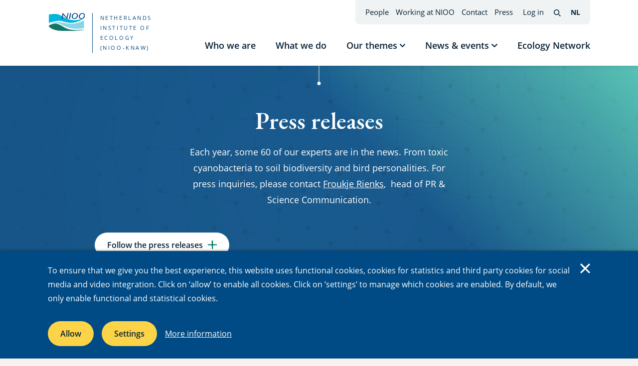

--- FILE ---
content_type: text/html; charset=UTF-8
request_url: https://nioo.knaw.nl/en/pressreleases?page=5
body_size: 39531
content:

  
<!DOCTYPE html>
<html lang="en" dir="ltr" prefix="og: https://ogp.me/ns#">
  <head>
    <meta charset="utf-8" />
<script async src="https://www.googletagmanager.com/gtag/js?id=G-HTXYJ4973R"></script>
<script>window.dataLayer = window.dataLayer || [];function gtag(){dataLayer.push(arguments)};gtag("js", new Date());gtag("set", "developer_id.dMDhkMT", true);gtag("config", "G-HTXYJ4973R", {"groups":"default","page_placeholder":"PLACEHOLDER_page_location"});</script>
<link rel="canonical" href="https://nioo.knaw.nl/en/pressreleases" />
<meta name="twitter:card" content="summary_large_image" />
<meta name="twitter:title" content="Persberichten" />
<meta name="twitter:site" content="@niooknaw" />
<meta name="twitter:site:id" content="142208545" />
<meta name="Generator" content="Drupal 10 (https://www.drupal.org)" />
<meta name="MobileOptimized" content="width" />
<meta name="HandheldFriendly" content="true" />
<meta name="viewport" content="width=device-width, initial-scale=1.0" />
<link rel="icon" href="/themes/nioo/favicon.ico" type="image/vnd.microsoft.icon" />

    <title>Persberichten | Netherlands Institute of Ecology (NIOO-KNAW)</title>
    <link rel="stylesheet" media="all" href="/files/css/css_Pcog-rdq7kttXgaliJQsNpl1GBtS2bGaZpyY5O4FWDw.css?delta=0&amp;language=en&amp;theme=nioo&amp;include=eJxVjFEKgCAQBS9keaTQdRFp9UHPCm8fJH30M8z8jFggh4-B6mR6VTJk5dcNSZ3lTYC9qKD1A-Z_5VoBfDbEYAv7sNKy42DXOtdX0Zv-5VqRTtMHR-cvbQ" />
<link rel="stylesheet" media="all" href="/files/css/css_Uqap3V34gFJtpaCElvn3Nqx3nf1r-og68wPqF7yn6qY.css?delta=1&amp;language=en&amp;theme=nioo&amp;include=eJxVjFEKgCAQBS9keaTQdRFp9UHPCm8fJH30M8z8jFggh4-B6mR6VTJk5dcNSZ3lTYC9qKD1A-Z_5VoBfDbEYAv7sNKy42DXOtdX0Zv-5VqRTtMHR-cvbQ" />
<link rel="stylesheet" media="print" href="/files/css/css_lK7u9G2VcEmzPktYI6x-1cOpFtFXdDyHYY00MtHYGA4.css?delta=2&amp;language=en&amp;theme=nioo&amp;include=eJxVjFEKgCAQBS9keaTQdRFp9UHPCm8fJH30M8z8jFggh4-B6mR6VTJk5dcNSZ3lTYC9qKD1A-Z_5VoBfDbEYAv7sNKy42DXOtdX0Zv-5VqRTtMHR-cvbQ" />

    <script type="application/json" data-drupal-selector="drupal-settings-json">{"path":{"baseUrl":"\/","pathPrefix":"en\/","currentPath":"pressreleases","currentPathIsAdmin":false,"isFront":false,"currentLanguage":"en","currentQuery":{"page":"5"}},"pluralDelimiter":"\u0003","suppressDeprecationErrors":true,"google_analytics":{"account":"G-HTXYJ4973R","trackOutbound":true,"trackMailto":true,"trackTel":true,"trackDownload":true,"trackDownloadExtensions":"7z|aac|arc|arj|asf|asx|avi|bin|csv|doc(x|m)?|dot(x|m)?|exe|flv|gif|gz|gzip|hqx|jar|jpe?g|js|mp(2|3|4|e?g)|mov(ie)?|msi|msp|pdf(a)?|phps|png|ppt(x|m)?|pot(x|m)?|pps(x|m)?|ppam|sld(x|m)?|thmx|qtm?|ra(m|r)?|sea|sit|tar|tgz|torrent|txt|wav|wma|wmv|wpd|xls(x|m|b)?|xlt(x|m)|xlam|xml|z|zip|vcf|vsd|tif|eps","trackColorbox":true},"lg_cookiecontrol":{"content":{"header":"Cookies used on the website","message":"To ensure that we give you the best experience, this website uses functional cookies, cookies for statistics and third party cookies for social media and video integration. Click on \u2018allow\u2019 to enable all cookies. Click on \u2019settings\u2019 to manage which cookies are enabled. By default, we only enable functional and statistical cookies.","dismiss":"Accept","allow":"Allow","deny":"Decline","link":"More information","href":"\/en\/cookies","close":"Close","mySettings":"My settings","moreInfoLink":"More information","moreInfo":"This website uses functional cookies to ensure the proper functioning of all services we offer. We use statistical cookies to optimise the website experience for our users. These cookies are stored by default when you use the website. We also use third party cookies for the integration of video and social media. To enable these cookies we need your consent.","closeOverlayLink":"Close","adjustSettings":"Settings","availableOptionsIntro":"This website uses functional cookies to ensure the proper functioning of all services we offer. We use statistical cookies to optimise the website experience for our users. These cookies are stored by default when you use the website. We also use third party cookies for the integration of video and social media. To enable these cookies we need your consent.","saveOptions":"Save"},"availableOptions":{"functional":{"title":"Functional cookies","description":"Cookies that ensure that the website functions as it should.","mandatory":true},"analytics":{"title":"Analytics","description":"Cookies that track general site usage, we use these to optimise the site.","mandatory":true},"video":{"title":"Video","description":"Cookies that video providers such as Youtube or Vimeo use to provide targeted suggestions and place advertisements within videos.","mandatory":false,"placeholder_texts":{"iframe":"Accept video cookies to view the video"}},"social":{"title":"Social media","description":"Cookies that social media such as X, Bluesky and Facebook use to provide targeted suggestions and place advertisements within posts.","mandatory":false,"placeholder_texts":{"iframe":"Accept social media cookies to view the content"}},"maps":{"title":"Maps","description":"Cookies that Google uses to provide targeted suggestions and place advertisements within posts.","mandatory":false,"placeholder_texts":{"iframe":"Accept maps cookies to view the content"}}},"dismissOnScroll":false,"dismissOnTimeout":false,"showInfoLink":true,"showSettings":true,"revokable":false},"user":{"uid":0,"permissionsHash":"f4a4f5cd333ee5dede2dba7f76abde3a205389bb4878230e37e7b9534edeeb1f"}}</script>
<script src="/files/js/js_5bef5i5x4cRZR0bC0t-oQUdbac9fQOjdhAMJFtAGos0.js?scope=header&amp;delta=0&amp;language=en&amp;theme=nioo&amp;include=eJxdyEEKwCAMBMAPWXySpEGW0CULNRd_77k9zkAC57A07gpfHb9oxHDpienKesX-UcuQOqjbeK3ajMQBnsQhsw"></script>

  </head>
  <body class="path-pressreleases page--search-result">
        <a href="#main-content" class="visually-hidden focusable skip-link">
      Skip to main content
    </a>
    
      <div class="dialog-off-canvas-main-canvas" data-off-canvas-main-canvas>
    <div class="page">

  <header class="page-header">
    <div class="page-header-inner grid-container">
        <div class="region region-header-branding">

        
    <div class="region-inner region-header-branding-inner">

            
                  
<div id="block-system-branding-block" class="block block-system block-system-branding-block">

    
      
        
    <div class="block-content">
            <div class="site-logo full-click">
      <a class="full-click__trigger" href="https://nioo.knaw.nl/en" title="Go to Netherlands Institute of Ecology (NIOO-KNAW) homepage" rel="home">
                  <span class="site-logo-visual"><img src="/themes/nioo/logo.svg" alt="Logo, homepage Netherlands Institute of Ecology (NIOO-KNAW)"></span>
              </a>
              <span class="site-name">Netherlands Institute of Ecology (NIOO-KNAW)</span>
          </div>
        </div>
  
    
</div>

        
            
    </div>
  </div>

      <div class="page-header--without-branding">
          <div class="region region-header">

        
    <div class="region-inner region-header-inner">

            
                  



<nav id="block-menu-block-main" class="block block-menu navigation menu--main" aria-label="Main navigation">
    
    

        


  <ul class="menu menu-level-0">

          
                
        
        <li class="menu-item no-children">

                                <a href="/en/who-we-are" title="Who we are" data-drupal-link-system-path="node/22">Who we are</a>
          
                    
        </li>
                
                
        
        <li class="menu-item no-children">

                                <a href="/en/what-we-do" data-drupal-link-system-path="node/33">What we do</a>
          
                    
        </li>
                
                                  
        
        <li class="menu-item menu-item--expanded has-children has-submenu">

                                <a href="https://nioo.knaw.nl/en/themes" data-drupal-link-system-path="themes">Our themes</a>
          
                                <button class="sub-menu-toggler btn-reset">
              <span class="text visually-hidden">Show submenu Our themes</span>
              

    
<span class="icon icon--pointer-down" style="position: relative; top: -0.1185em;">
  <span class="svg-use--wrapper svg-use--wrapper--pointer-down wrapper--pointer-down" aria-hidden="true">
        <svg focusable="false" class="svg-use svg-use--pointer-down svg--pointer-down" role="img" width="0.647em" height="0.411em" xmlns:xlink="http://www.w3.org/1999/xlink">
          <use xlink:href="#pointer-down"></use>
        </svg>
      </span>
</span>
            </button>
            

  
  <div class="menu_link_content menu-link-contentmain view-mode-default menu-dropdown menu-dropdown-0 menu-type-default">

        
                      <div class="inner">
          <div class="layout">
            <div class="textual">
              <div class="main">
                                                              </div>
                              <div class="sub-menu">
                  

  <ul class="menu menu-level-1">

          
                
        
        <li class="menu-item no-children">

                                <a href="/en/themes/biodiversity" class="lnk--with-icon">
              

    
<span class="icon icon--chevron-right" style="position: relative; top: 0.062em;">
  <span class="svg-use--wrapper svg-use--wrapper--chevron-right wrapper--chevron-right" aria-hidden="true">
        <svg focusable="false" class="svg-use svg-use--chevron-right svg--chevron-right" role="img" width="0.437em" height="0.812em" xmlns:xlink="http://www.w3.org/1999/xlink">
          <use xlink:href="#chevron-right"></use>
        </svg>
      </span>
</span>
              <span class="text">Biodiversity</span>
            </a>
          
                    
        </li>
                
                
        
        <li class="menu-item no-children">

                                <a href="/en/themes/climate-change" class="lnk--with-icon">
              

    
<span class="icon icon--chevron-right" style="position: relative; top: 0.062em;">
  <span class="svg-use--wrapper svg-use--wrapper--chevron-right wrapper--chevron-right" aria-hidden="true">
        <svg focusable="false" class="svg-use svg-use--chevron-right svg--chevron-right" role="img" width="0.437em" height="0.812em" xmlns:xlink="http://www.w3.org/1999/xlink">
          <use xlink:href="#chevron-right"></use>
        </svg>
      </span>
</span>
              <span class="text">Climate change</span>
            </a>
          
                    
        </li>
                
                
        
        <li class="menu-item no-children">

                                <a href="/en/themes/sustainable-use-of-land-water" class="lnk--with-icon">
              

    
<span class="icon icon--chevron-right" style="position: relative; top: 0.062em;">
  <span class="svg-use--wrapper svg-use--wrapper--chevron-right wrapper--chevron-right" aria-hidden="true">
        <svg focusable="false" class="svg-use svg-use--chevron-right svg--chevron-right" role="img" width="0.437em" height="0.812em" xmlns:xlink="http://www.w3.org/1999/xlink">
          <use xlink:href="#chevron-right"></use>
        </svg>
      </span>
</span>
              <span class="text">Sustainable use of land &amp; water</span>
            </a>
          
                    
        </li>
          
  </ul>




                </div>
                          </div>
                      </div>
        </div>
          
  </div>




          
        </li>
                
                                  
        
        <li class="menu-item menu-item--expanded menu-item--active-trail has-children has-submenu">

                                <a href="/en/news-events" data-drupal-link-system-path="node/292">News &amp; events</a>
          
                                <button class="sub-menu-toggler btn-reset">
              <span class="text visually-hidden">Show submenu News &amp; events</span>
              

    
<span class="icon icon--pointer-down" style="position: relative; top: -0.1185em;">
  <span class="svg-use--wrapper svg-use--wrapper--pointer-down wrapper--pointer-down" aria-hidden="true">
        <svg focusable="false" class="svg-use svg-use--pointer-down svg--pointer-down" role="img" width="0.647em" height="0.411em" xmlns:xlink="http://www.w3.org/1999/xlink">
          <use xlink:href="#pointer-down"></use>
        </svg>
      </span>
</span>
            </button>
            

  
  <div class="menu_link_content menu-link-contentmain view-mode-default menu-dropdown menu-dropdown-0 menu-type-default">

        
                      <div class="inner">
          <div class="layout">
            <div class="textual">
              <div class="main">
                                                              </div>
                              <div class="sub-menu">
                  

  <ul class="menu menu-level-1">

          
                
        
        <li class="menu-item no-children">

                                <a href="https://nioo.knaw.nl/en/news" class="lnk--with-icon">
              

    
<span class="icon icon--chevron-right" style="position: relative; top: 0.062em;">
  <span class="svg-use--wrapper svg-use--wrapper--chevron-right wrapper--chevron-right" aria-hidden="true">
        <svg focusable="false" class="svg-use svg-use--chevron-right svg--chevron-right" role="img" width="0.437em" height="0.812em" xmlns:xlink="http://www.w3.org/1999/xlink">
          <use xlink:href="#chevron-right"></use>
        </svg>
      </span>
</span>
              <span class="text">News</span>
            </a>
          
                    
        </li>
                
                
        
        <li class="menu-item no-children">

                                <a href="https://nioo.knaw.nl/en/events" class="lnk--with-icon">
              

    
<span class="icon icon--chevron-right" style="position: relative; top: 0.062em;">
  <span class="svg-use--wrapper svg-use--wrapper--chevron-right wrapper--chevron-right" aria-hidden="true">
        <svg focusable="false" class="svg-use svg-use--chevron-right svg--chevron-right" role="img" width="0.437em" height="0.812em" xmlns:xlink="http://www.w3.org/1999/xlink">
          <use xlink:href="#chevron-right"></use>
        </svg>
      </span>
</span>
              <span class="text">Events</span>
            </a>
          
                    
        </li>
                
                
        
        <li class="menu-item no-children">

                                <a href="https://nioo.knaw.nl/en/blogs" class="lnk--with-icon">
              

    
<span class="icon icon--chevron-right" style="position: relative; top: 0.062em;">
  <span class="svg-use--wrapper svg-use--wrapper--chevron-right wrapper--chevron-right" aria-hidden="true">
        <svg focusable="false" class="svg-use svg-use--chevron-right svg--chevron-right" role="img" width="0.437em" height="0.812em" xmlns:xlink="http://www.w3.org/1999/xlink">
          <use xlink:href="#chevron-right"></use>
        </svg>
      </span>
</span>
              <span class="text">Blogs</span>
            </a>
          
                    
        </li>
                
                
        
        <li class="menu-item menu-item--active-trail no-children">

                                <a href="https://nioo.knaw.nl/en/pressreleases" class="lnk--with-icon">
              

    
<span class="icon icon--chevron-right" style="position: relative; top: 0.062em;">
  <span class="svg-use--wrapper svg-use--wrapper--chevron-right wrapper--chevron-right" aria-hidden="true">
        <svg focusable="false" class="svg-use svg-use--chevron-right svg--chevron-right" role="img" width="0.437em" height="0.812em" xmlns:xlink="http://www.w3.org/1999/xlink">
          <use xlink:href="#chevron-right"></use>
        </svg>
      </span>
</span>
              <span class="text">Press</span>
            </a>
          
                    
        </li>
                
                
        
        <li class="menu-item no-children">

                                <a href="/en/art-x-science" class="lnk--with-icon">
              

    
<span class="icon icon--chevron-right" style="position: relative; top: 0.062em;">
  <span class="svg-use--wrapper svg-use--wrapper--chevron-right wrapper--chevron-right" aria-hidden="true">
        <svg focusable="false" class="svg-use svg-use--chevron-right svg--chevron-right" role="img" width="0.437em" height="0.812em" xmlns:xlink="http://www.w3.org/1999/xlink">
          <use xlink:href="#chevron-right"></use>
        </svg>
      </span>
</span>
              <span class="text">Art x science</span>
            </a>
          
                    
        </li>
                
                
        
        <li class="menu-item no-children">

                                <a href="/en/nioo-in-the-media" class="lnk--with-icon">
              

    
<span class="icon icon--chevron-right" style="position: relative; top: 0.062em;">
  <span class="svg-use--wrapper svg-use--wrapper--chevron-right wrapper--chevron-right" aria-hidden="true">
        <svg focusable="false" class="svg-use svg-use--chevron-right svg--chevron-right" role="img" width="0.437em" height="0.812em" xmlns:xlink="http://www.w3.org/1999/xlink">
          <use xlink:href="#chevron-right"></use>
        </svg>
      </span>
</span>
              <span class="text">NIOO in the media</span>
            </a>
          
                    
        </li>
          
  </ul>




                </div>
                          </div>
                      </div>
        </div>
          
  </div>




          
        </li>
                
                
        
        <li class="menu-item no-children">

                                <a href="/en/ecology-network" title="Ecology Network" data-drupal-link-system-path="node/41">Ecology Network</a>
          
                    
        </li>
          
  </ul>



  </nav>

        
            
    </div>
  </div>

        
  <div class="region region-header-top">

        
    <div class="region-inner region-header-top-inner">

            
            <div class="menus--outer">
      



<nav id="block-menu-block-top" class="block block-menu navigation menu--top" aria-label="Top navigation">
    
    

        
              <ul class="menu">
                    <li class="menu-item">
        <a href="https://nioo.knaw.nl/en/people" data-drupal-link-system-path="people">People</a>
              </li>
                <li class="menu-item">
        <a href="/en/working-at-nioo" data-drupal-link-system-path="node/31">Working at NIOO</a>
              </li>
                <li class="menu-item">
        <a href="/en/contact" data-drupal-link-system-path="node/42">Contact</a>
              </li>
                <li class="menu-item menu-item--active-trail">
        <a href="https://nioo.knaw.nl/en/pressreleases" data-drupal-link-system-path="pressreleases">Press</a>
              </li>
        </ul>
  


  </nav>

      
              <nav aria-label="User menu" class="menu--account-anonymous">
  <ul class="menu">
    <li class="menu-item"><a href="https://nioo.knaw.nl/en/login?destination=/pressreleases">Log in</a></li>
  </ul>
</nav>

          </div>
    <div class="for-desktop">
          <a href="https://nioo.knaw.nl/en/search" class="search-link">
      <span class="visually-hidden">Search</span>
      

    
<span class="icon icon--search" style="position: relative; top: 0.0825em;">
  <span class="svg-use--wrapper svg-use--wrapper--search wrapper--search" aria-hidden="true">
        <svg focusable="false" class="svg-use svg-use--search svg--search" role="img" width="0.777em" height="0.777em" xmlns:xlink="http://www.w3.org/1999/xlink">
          <use xlink:href="#search"></use>
        </svg>
      </span>
</span>
    </a>
  
    </div>
    
<nav class="language-switcher-language-url block block-language block-language-blocklanguage-interface" id="block-language-block-language-interface" role="navigation" aria-label="Language">

    
      
        
    <div class="block-content">
              <ul class="links"><li><a href="https://nioo.knaw.nl/nl/persberichten?page=5" class="language-link" hreflang="nl" data-drupal-link-query="{&quot;page&quot;:&quot;5&quot;}" data-drupal-link-system-path="pressreleases"><span aria-hidden="true">NL</span><span class="visually-hidden">Nederlands</span><span class="visually-hidden">(change interface language)</span></a></li></ul>
          </div>
  
    
</nav>

    <div class="for-mobile">
          <a href="https://nioo.knaw.nl/en/search" class="search-link">
      <span class="visually-hidden">Search</span>
      

    
<span class="icon icon--search" style="position: relative; top: 0.0825em;">
  <span class="svg-use--wrapper svg-use--wrapper--search wrapper--search" aria-hidden="true">
        <svg focusable="false" class="svg-use svg-use--search svg--search" role="img" width="0.777em" height="0.777em" xmlns:xlink="http://www.w3.org/1999/xlink">
          <use xlink:href="#search"></use>
        </svg>
      </span>
</span>
    </a>
  
    </div>

  
            
    </div>
  </div>

      </div>
    </div>
  </header>

  <main class="page-main">
    <a id="main-content" tabindex="-1"></a>      <div class="region region-help">

        
    <div class="region-inner region-help-inner grid-container">

            
                  <div data-drupal-messages-fallback class="hidden"></div>

        
            
    </div>
  </div>


    <div class="layout-content">
        <div class="region region-content">

        
    <div class="region-inner region-content-inner">

            
                  
<div id="block-block-content-d78c2164-e127-4575-9bc8-20995c1cdfce" class="block-bundle-list-page-header block block-block-content block-block-contentd78c2164-e127-4575-9bc8-20995c1cdfce">

    
      
        
    <div class="block-content">
      
  <div class="content--header--with-bg content--header--with-bg--gradient--dark-blue--green">
    <div class="content--header">

      <div class="bullet--down" aria-hidden="true">
  <span class="stripe"></span>
  <span class="dot"></span>
</div>

      
  <div class="bg-pattern--web" aria-hidden="true">
  <img src="/themes/nioo/assets/images/pattern-web.svg" alt="">
</div>

<div class="grid-container">
  <div class="content--header-inner">

          <h1 class="visually-hidden"></h1>
    
        
        <div class="textual limit-3-col">

      <div class="textual--inner adjust-order--vert">

                  <h1 class="page-title">Press releases</h1>
          



          <div class="text-formatted">
      <p>Each year, some 60 of our experts are in the news. From toxic cyanobacteria to soil biodiversity and bird personalities. For press inquiries, please contact <a href="/en/employees/froukje-rienks">Froukje Rienks</a>,&nbsp; head of PR &amp; Science Communication.</p>
    </div>
    
        
                        
      </div>
    </div>

  </div>
</div>

    </div>
  </div>

    </div>
  
    
</div>

<div id="block-nioo-message-press-notification" class="block block-nioo-message block-nioo-message-press-notification">

    
      
        
    <div class="block-content">
              <div class="grid-container">
  <div class="limit-1-col">
          
<div class="flag"><a  rel="nofollow" class="btn-white--dark-context lnk--icon--green" href="https://nioo.knaw.nl/en/login?destination=/pressreleases"><span class="text">
        Follow the press releases
      </span><span class="icon"><span class="icon icon--plus" style="position: relative; top: 0.1425em;"><span class="svg-use--wrapper svg-use--wrapper--plus wrapper--plus" aria-hidden="true"><svg focusable="false" class="svg-use svg-use--plus svg--plus" role="img" width="1.071em" height="1.071em" xmlns:xlink="http://www.w3.org/1999/xlink"><use xlink:href="#plus"></use></svg></span></span></span></a></div>      </div>
</div>

          </div>
  
    
</div>
<div class="views-element-container">


<div class="view view-news view-id-news view-display-id-page_press js-view-dom-id-6ab7b7db3686766222e71b96f2d5a1670d0fe846f5040b6249c86ab5eaa97783">

  
    
    

    <div class="grid-container">

      <div class="limit-1-col">

        <div class="view--inner">

          <div class="bg-wave">
            


<div class="bg--wave--top" aria-hidden="true">
  <div class="inner" style="
    position: absolute;
    width: 100%;
    height: 0;
    padding-bottom: 11600.928074246%;
  ">
    <svg xmlns="http://www.w3.org/2000/svg" width="862" height="100000" viewBox="0 0 862 100000" focusable="false">
            <defs>
        <clipPath id="wave--top-44">
          <path d="M0,7c155.2-9.3,298.8-9.3,431,0s275.8,9.3,431,0v62.2H0V7z"/>
        </clipPath>
      </defs>
            <rect x="0" y="0" width="862" height="70" clip-path="url(#wave--top-44)" />
                  <rect x="0" y="60" width="862" height="99940"/>
    </svg>
  </div>
</div>
          </div>

          <div class="view-content--outer">
            
                        
            
                          <h2 class="visually-hidden">Search results</h2>
              <div class="view-content">
                <div>
  
  <ol class="content-list list--bordered">

          <li>



<div class="full-click node node--type-news-item entity--view-mode-search-result node--view-mode-search-result node--news-item--search-result">

  
  

    
    <div class="textual adjust-order--vert">
      <h3 class="heading">
        <a href="/en/news/pharmaceutical-residues-increasingly-disrupt-aquatic-life" class="lnk--icon-inline full-click__trigger" rel="bookmark">
          <span class="text">Pharmaceutical residues increasingly disrupt aquatic life</span>
          

    
<span class="icon icon--arrow-right" style="position: relative; top: 0.0205em;">
  <span class="svg-use--wrapper svg-use--wrapper--arrow-right wrapper--arrow-right" aria-hidden="true">
        <svg focusable="false" class="svg-use svg-use--arrow-right svg--arrow-right" role="img" width="0.625em" height="0.5em" xmlns:xlink="http://www.w3.org/1999/xlink">
          <use xlink:href="#arrow-right"></use>
        </svg>
      </span>
</span>
        </a>
      </h3>


                    <div class="meta label-small order-min">

          
        


<span class="type-text">Press release</span>

          
                          
<time class="updated-date" datetime="2016-02-02">
  <span class="text">02 February 2016</span>
</time>
          
          
          
          
        </div>
      
              <div class="text-formatted text--medium truncate-text--2">
                      


            It&#039;s a hidden global change: away from the public eye, residues of medicines in water have been causing increasing disruption. They can kill aquatic animals, and play havoc with their food web and reproductive cycle. An international team of researchers led by the NIOO makes an urgent case for better wastewater treatment and biodegradable pharmaceuticals.
      
                  </div>
      
    </div>

          <div class="visual">
        


              <img loading="lazy" src="/files/styles/search_result/public/2022-06/watervlo-Paul-Hebert.jpg?h=1c4938ec&amp;itok=whYS8Z5u" width="178" height="132" alt="Watervlo" class="image-style-search-result" />



      
      </div>
    
    
  
</div>
</li>
          <li>



<div class="full-click node node--type-news-item entity--view-mode-search-result node--view-mode-search-result node--news-item--search-result">

  
  

    
    <div class="textual adjust-order--vert">
      <h3 class="heading">
        <a href="/en/news/clever-songbirds-genome-may-hold-key-to-evolution-of-learning" class="lnk--icon-inline full-click__trigger" rel="bookmark">
          <span class="text">Clever songbird&#039;s genome may hold key to evolution of learning</span>
          

    
<span class="icon icon--arrow-right" style="position: relative; top: 0.0205em;">
  <span class="svg-use--wrapper svg-use--wrapper--arrow-right wrapper--arrow-right" aria-hidden="true">
        <svg focusable="false" class="svg-use svg-use--arrow-right svg--arrow-right" role="img" width="0.625em" height="0.5em" xmlns:xlink="http://www.w3.org/1999/xlink">
          <use xlink:href="#arrow-right"></use>
        </svg>
      </span>
</span>
        </a>
      </h3>


                    <div class="meta label-small order-min">

          
        


<span class="type-text">Press release</span>

          
                          
<time class="updated-date" datetime="2016-01-25">
  <span class="text">25 January 2016</span>
</time>
          
          
          
          
        </div>
      
              <div class="text-formatted text--medium truncate-text--2">
                      


            The great tit has revealed its genetic code, offering new insight into how species adapt to a changing planet. Initial findings suggest that epigenetics  – what’s on rather than what’s in the gene – may have played a key role in the evolution of the ability to learn. And not just that of birds...
      
                  </div>
      
    </div>

          <div class="visual">
        


              <img loading="lazy" src="/files/styles/search_result/public/2022-06/130308%20Koolmees%20Westerheide%2002.jpg?h=5ac73a5f&amp;itok=Rstj_9NK" width="178" height="132" alt="Koolmees" class="image-style-search-result" />



      
      </div>
    
    
  
</div>
</li>
          <li>



<div class="full-click node node--type-news-item entity--view-mode-search-result node--view-mode-search-result node--news-item--search-result">

  
  

    
    <div class="textual adjust-order--vert">
      <h3 class="heading">
        <a href="/en/news/extinction-of-pleistocene-herbivores-induced-major-vegetation-and-landscape-changes" class="lnk--icon-inline full-click__trigger" rel="bookmark">
          <span class="text">Extinction of Pleistocene herbivores induced major vegetation and landscape changes</span>
          

    
<span class="icon icon--arrow-right" style="position: relative; top: 0.0205em;">
  <span class="svg-use--wrapper svg-use--wrapper--arrow-right wrapper--arrow-right" aria-hidden="true">
        <svg focusable="false" class="svg-use svg-use--arrow-right svg--arrow-right" role="img" width="0.625em" height="0.5em" xmlns:xlink="http://www.w3.org/1999/xlink">
          <use xlink:href="#arrow-right"></use>
        </svg>
      </span>
</span>
        </a>
      </h3>


                    <div class="meta label-small order-min">

          
        


<span class="type-text">Press release</span>

          
                          
<time class="updated-date" datetime="2015-10-26">
  <span class="text">26 October 2015</span>
</time>
          
          
          
          
        </div>
      
              <div class="text-formatted text--medium truncate-text--2">
                      


            The extinction of large herbivores such as mammoths could explain massive prehistoric changes in vegetation and landscape structure, with major implications for our understanding of present-day ecosystems. Modern and paleo-ecologists joined forces in an international study led by the Netherlands Institute of Ecology (NIOO-KNAW). The results are being published online by PNAS this week.
      
                  </div>
      
    </div>

          <div class="visual">
        


              <img loading="lazy" src="/files/styles/search_result/public/2022-06/pleistocene.jpg?h=d7816e94&amp;itok=XpUXHNIq" width="178" height="132" alt="Pleistocene" class="image-style-search-result" />



      
      </div>
    
    
  
</div>
</li>
          <li>



<div class="full-click node node--type-news-item entity--view-mode-search-result node--view-mode-search-result node--news-item--search-result">

  
  

    
    <div class="textual adjust-order--vert">
      <h3 class="heading">
        <a href="/en/news/dig-in-with-us-on-soil-animal-day" class="lnk--icon-inline full-click__trigger" rel="bookmark">
          <span class="text">Dig in with us on Soil Animal Day!</span>
          

    
<span class="icon icon--arrow-right" style="position: relative; top: 0.0205em;">
  <span class="svg-use--wrapper svg-use--wrapper--arrow-right wrapper--arrow-right" aria-hidden="true">
        <svg focusable="false" class="svg-use svg-use--arrow-right svg--arrow-right" role="img" width="0.625em" height="0.5em" xmlns:xlink="http://www.w3.org/1999/xlink">
          <use xlink:href="#arrow-right"></use>
        </svg>
      </span>
</span>
        </a>
      </h3>


                    <div class="meta label-small order-min">

          
        


<span class="type-text">Press release</span>

          
                          
<time class="updated-date" datetime="2015-09-27">
  <span class="text">27 September 2015</span>
</time>
          
          
          
          
        </div>
      
              <div class="text-formatted text--medium truncate-text--2">
                      


            What soil creatures are living right under our feet? Find out in your own backyard on 4 October - or in your local park, on your green roof or even your balcony (!) - as the Netherlands Institute of Ecology (NIOO-KNAW) organises the first-ever &#039;Soil Animal Day&#039;, together with the Centre for Soil Ecology (CSE).
      
                  </div>
      
    </div>

          <div class="visual">
        


              <img loading="lazy" src="/files/styles/search_result/public/2022-06/KeverMIDDEL.jpg?h=7a56a2dd&amp;itok=1AiEpd6O" width="178" height="132" alt="KeverMiddel" class="image-style-search-result" />



      
      </div>
    
    
  
</div>
</li>
          <li>



<div class="full-click node node--type-news-item entity--view-mode-search-result node--view-mode-search-result node--news-item--search-result">

  
  

    
    <div class="textual adjust-order--vert">
      <h3 class="heading">
        <a href="/en/news/wageningen-to-mark-international-year-of-soils-with-range-of-activities" class="lnk--icon-inline full-click__trigger" rel="bookmark">
          <span class="text">Wageningen to mark International Year of Soils with range of activities</span>
          

    
<span class="icon icon--arrow-right" style="position: relative; top: 0.0205em;">
  <span class="svg-use--wrapper svg-use--wrapper--arrow-right wrapper--arrow-right" aria-hidden="true">
        <svg focusable="false" class="svg-use svg-use--arrow-right svg--arrow-right" role="img" width="0.625em" height="0.5em" xmlns:xlink="http://www.w3.org/1999/xlink">
          <use xlink:href="#arrow-right"></use>
        </svg>
      </span>
</span>
        </a>
      </h3>


                    <div class="meta label-small order-min">

          
        


<span class="type-text">Press release</span>

          
                          
<time class="updated-date" datetime="2015-01-27">
  <span class="text">27 January 2015</span>
</time>
          
          
          
          
        </div>
      
              <div class="text-formatted text--medium truncate-text--2">
                      


            The soil expertise found at Wageningen enjoys international recognition. So it is only fitting that in 2015, the International Year of Soils, numerous activities are taking place in Wageningen. On Monday 26 January, various Wageningen-based institutions and organisations laid a plaque in the Walk of Fame on campus to kick off the IYS. The gesture symbolises their collaboration in the new Wageningen Soil Network.
      
                  </div>
      
    </div>

          <div class="visual">
        


              <img loading="lazy" src="/files/styles/search_result/public/2022-06/16187106838_2cf32e9c05_k.jpg?h=a1e1a043&amp;itok=KOzmZ257" width="178" height="132" alt="Wageningsebodem" class="image-style-search-result" />



      
      </div>
    
    
  
</div>
</li>
          <li>



<div class="full-click node node--type-news-item entity--view-mode-search-result node--view-mode-search-result node--news-item--search-result">

  
  

    
    <div class="textual adjust-order--vert">
      <h3 class="heading">
        <a href="/en/news/wadden-sea-report-breeding-birds-in-the-danger-zone" class="lnk--icon-inline full-click__trigger" rel="bookmark">
          <span class="text">Wadden Sea report: breeding birds in the danger zone</span>
          

    
<span class="icon icon--arrow-right" style="position: relative; top: 0.0205em;">
  <span class="svg-use--wrapper svg-use--wrapper--arrow-right wrapper--arrow-right" aria-hidden="true">
        <svg focusable="false" class="svg-use svg-use--arrow-right svg--arrow-right" role="img" width="0.625em" height="0.5em" xmlns:xlink="http://www.w3.org/1999/xlink">
          <use xlink:href="#arrow-right"></use>
        </svg>
      </span>
</span>
        </a>
      </h3>


                    <div class="meta label-small order-min">

          
        


<span class="type-text">Press release</span>

          
                          
<time class="updated-date" datetime="2014-11-06">
  <span class="text">06 November 2014</span>
</time>
          
          
          
          
        </div>
      
              <div class="text-formatted text--medium truncate-text--2">
                      


            ZEIST/WAGENINGEN/NIJMEGEN - Birds that breed in the Dutch Wadden Sea are facing serious problems, according to a new report that brings together all available data from the past two decades. The report was launched at the inaugural symposium of the new Centre for Avian Population Studies (CAPS).
      
                  </div>
      
    </div>

          <div class="visual">
        


              <img loading="lazy" src="/files/styles/search_result/public/2022-06/IMG_7967gbLB-LBGN%20%20LB-BYOQ-border_0.jpg?h=a0dd49e8&amp;itok=J_A223ek" width="178" height="132" alt="IMG_7967" class="image-style-search-result" />



      
      </div>
    
    
  
</div>
</li>
          <li>



<div class="full-click node node--type-news-item entity--view-mode-search-result node--view-mode-search-result node--news-item--search-result">

  
  

    
    <div class="textual adjust-order--vert">
      <h3 class="heading">
        <a href="/en/news/research-among-mallards-proves-migratory-birds-dont-import-bird-flu-but-contract-it-here" class="lnk--icon-inline full-click__trigger" rel="bookmark">
          <span class="text">Research among mallards proves: migratory birds don&#039;t import bird flu but contract it here</span>
          

    
<span class="icon icon--arrow-right" style="position: relative; top: 0.0205em;">
  <span class="svg-use--wrapper svg-use--wrapper--arrow-right wrapper--arrow-right" aria-hidden="true">
        <svg focusable="false" class="svg-use svg-use--arrow-right svg--arrow-right" role="img" width="0.625em" height="0.5em" xmlns:xlink="http://www.w3.org/1999/xlink">
          <use xlink:href="#arrow-right"></use>
        </svg>
      </span>
</span>
        </a>
      </h3>


                    <div class="meta label-small order-min">

          
        


<span class="type-text">Press release</span>

          
                          
<time class="updated-date" datetime="2014-10-06">
  <span class="text">06 October 2014</span>
</time>
          
          
          
          
        </div>
      
              <div class="text-formatted text--medium truncate-text--2">
                      


            06/10/2014 Migratory birds are often blamed for spreading avian influenza. But new research proves for a specific flu type that instead of importing the virus into the Netherlands, migratory mallards actually contract it here. NIOO-researcher Jacintha van Dijk defends her thesis on the topic at Utrecht University on Wednesday.
      
                  </div>
      
    </div>

          <div class="visual">
        


              <img loading="lazy" src="/files/styles/search_result/public/2021-12/DSC_2922%20%28gemaakt%20door%20Martijn%20de%20Vaal%29.jpg?h=623f249a&amp;itok=sJ-89wwe" width="178" height="132" alt="gemaakt door Jacintha van Dijk" class="image-style-search-result" />



      
      </div>
    
    
  
</div>
</li>
          <li>



<div class="full-click node node--type-news-item entity--view-mode-search-result node--view-mode-search-result node--news-item--search-result">

  
  

    
    <div class="textual adjust-order--vert">
      <h3 class="heading">
        <a href="/en/news/research-among-mallards-proves-migratory-birds-dont-import-bird-flu-but-contract-it-here-0" class="lnk--icon-inline full-click__trigger" rel="bookmark">
          <span class="text">Research among mallards proves: migratory birds don&#039;t import bird flu but contract it here</span>
          

    
<span class="icon icon--arrow-right" style="position: relative; top: 0.0205em;">
  <span class="svg-use--wrapper svg-use--wrapper--arrow-right wrapper--arrow-right" aria-hidden="true">
        <svg focusable="false" class="svg-use svg-use--arrow-right svg--arrow-right" role="img" width="0.625em" height="0.5em" xmlns:xlink="http://www.w3.org/1999/xlink">
          <use xlink:href="#arrow-right"></use>
        </svg>
      </span>
</span>
        </a>
      </h3>


                    <div class="meta label-small order-min">

          
        


<span class="type-text">Press release</span>

          
                          
<time class="updated-date" datetime="2014-08-06">
  <span class="text">06 August 2014</span>
</time>
          
          
          
          
        </div>
      
              <div class="text-formatted text--medium truncate-text--2">
                      


            Migratory birds are often blamed for spreading avian influenza. But new research proves for a specific flu type that instead of importing the virus into the Netherlands, migratory mallards actually contract it here. NIOO-researcher Jacintha van Dijk defends her thesis on the topic at Utrecht University on Wednesday.
      
                  </div>
      
    </div>

          <div class="visual">
        


              <img loading="lazy" src="/files/styles/search_result/public/2022-06/DSC_2922%20%28gemaakt%20door%20Martijn%20de%20Vaal%29.jpg?h=623f249a&amp;itok=3s7q-b4X" width="178" height="132" alt="OnderzoekEend" class="image-style-search-result" />



      
      </div>
    
    
  
</div>
</li>
          <li>



<div class="full-click node node--type-news-item entity--view-mode-search-result node--view-mode-search-result node--news-item--search-result">

  
  

    
    <div class="textual adjust-order--vert">
      <h3 class="heading">
        <a href="/en/news/migratory-animals-create-worldwide-ecosystem" class="lnk--icon-inline full-click__trigger" rel="bookmark">
          <span class="text">Migratory animals create worldwide ecosystem</span>
          

    
<span class="icon icon--arrow-right" style="position: relative; top: 0.0205em;">
  <span class="svg-use--wrapper svg-use--wrapper--arrow-right wrapper--arrow-right" aria-hidden="true">
        <svg focusable="false" class="svg-use svg-use--arrow-right svg--arrow-right" role="img" width="0.625em" height="0.5em" xmlns:xlink="http://www.w3.org/1999/xlink">
          <use xlink:href="#arrow-right"></use>
        </svg>
      </span>
</span>
        </a>
      </h3>


                    <div class="meta label-small order-min">

          
        


<span class="type-text">Press release</span>

          
                          
<time class="updated-date" datetime="2014-04-04">
  <span class="text">04 April 2014</span>
</time>
          
          
          
          
        </div>
      
              <div class="text-formatted text--medium truncate-text--2">
                      


            WAGENINGEN – In the animal kingdom, travel is key: that is the conclusion of Silke Bauer’s research in a nutshell. The NIOO-ecologist and an Australian colleague list the numerous species that migrate from one location to another. According to the two researchers, the effects of these migrations on world ecosystems have been overlooked. Time to give the billions of geese, locusts, butterflies, herrings and wildebeest that wander the globe their proper due.
      
                  </div>
      
    </div>

          <div class="visual">
        


              <img loading="lazy" src="/files/styles/search_result/public/2022-06/wildebeest.jpg?h=d7816e94&amp;itok=h4wciH0j" width="178" height="132" alt="Wilde dieren" class="image-style-search-result" />



      
      </div>
    
    
  
</div>
</li>
          <li>



<div class="full-click node node--type-news-item entity--view-mode-search-result node--view-mode-search-result node--news-item--search-result">

  
  

    
    <div class="textual adjust-order--vert">
      <h3 class="heading">
        <a href="/en/news/excellent-rating-for-nioos-avian-migration-centre" class="lnk--icon-inline full-click__trigger" rel="bookmark">
          <span class="text">&#039;Excellent&#039; rating for NIOO&#039;s Avian Migration Centre</span>
          

    
<span class="icon icon--arrow-right" style="position: relative; top: 0.0205em;">
  <span class="svg-use--wrapper svg-use--wrapper--arrow-right wrapper--arrow-right" aria-hidden="true">
        <svg focusable="false" class="svg-use svg-use--arrow-right svg--arrow-right" role="img" width="0.625em" height="0.5em" xmlns:xlink="http://www.w3.org/1999/xlink">
          <use xlink:href="#arrow-right"></use>
        </svg>
      </span>
</span>
        </a>
      </h3>


                    <div class="meta label-small order-min">

          
        


<span class="type-text">Press release</span>

          
                          
<time class="updated-date" datetime="2014-03-25">
  <span class="text">25 March 2014</span>
</time>
          
          
          
          
        </div>
      
              <div class="text-formatted text--medium truncate-text--2">
                      


            WAGENINGEN - NIOO-KNAW&#039;s Centre for Avian Migration and Demography has ringed birds and studied their migration patterns for over a century. In its first-ever peer review, the Centre has been rated &#039;excellent&#039;.
      
                  </div>
      
    </div>

          <div class="visual">
        


              <img loading="lazy" src="/files/styles/search_result/public/2022-06/houtduiven.jpg?h=d7816e94&amp;itok=zVCn9hfl" width="178" height="132" alt="houtduiven" class="image-style-search-result" />



      
      </div>
    
    
  
</div>
</li>
          <li>



<div class="full-click node node--type-news-item entity--view-mode-search-result node--view-mode-search-result node--news-item--search-result">

  
  

    
    <div class="textual adjust-order--vert">
      <h3 class="heading">
        <a href="/en/news/nioo-plants-food-forest" class="lnk--icon-inline full-click__trigger" rel="bookmark">
          <span class="text">NIOO plants &#039;food forest&#039;</span>
          

    
<span class="icon icon--arrow-right" style="position: relative; top: 0.0205em;">
  <span class="svg-use--wrapper svg-use--wrapper--arrow-right wrapper--arrow-right" aria-hidden="true">
        <svg focusable="false" class="svg-use svg-use--arrow-right svg--arrow-right" role="img" width="0.625em" height="0.5em" xmlns:xlink="http://www.w3.org/1999/xlink">
          <use xlink:href="#arrow-right"></use>
        </svg>
      </span>
</span>
        </a>
      </h3>


                    <div class="meta label-small order-min">

          
        


<span class="type-text">Press release</span>

          
                          
<time class="updated-date" datetime="2014-02-21">
  <span class="text">21 February 2014</span>
</time>
          
          
          
          
        </div>
      
              <div class="text-formatted text--medium truncate-text--2">
                      


            WAGENINGEN – The Netherlands Institute of Ecology is to have its own &#039;food forest&#039;. Researchers and students have begun planting a variety of fruits, vegetables and other edible plant species in the grounds around the NIOO building. No fertilizers are being used: the principles of a natural forest apply. In the future, fruits from the agroforest will be served in the NIOO canteen.
      
                  </div>
      
    </div>

          <div class="visual">
        


              <img loading="lazy" src="/files/styles/search_result/public/2022-06/mensen%20buiten_0.jpg?h=df3585ee&amp;itok=QDc8M-vX" width="178" height="132" alt="Mensenbuiten" class="image-style-search-result" />



      
      </div>
    
    
  
</div>
</li>
          <li>



<div class="full-click node node--type-news-item entity--view-mode-search-result node--view-mode-search-result node--news-item--search-result">

  
  

    
    <div class="textual adjust-order--vert">
      <h3 class="heading">
        <a href="/en/news/neighbour-plants-determine-insects-feeding-choices" class="lnk--icon-inline full-click__trigger" rel="bookmark">
          <span class="text">&#039;Neighbour-plants&#039; determine insects&#039; feeding choices</span>
          

    
<span class="icon icon--arrow-right" style="position: relative; top: 0.0205em;">
  <span class="svg-use--wrapper svg-use--wrapper--arrow-right wrapper--arrow-right" aria-hidden="true">
        <svg focusable="false" class="svg-use svg-use--arrow-right svg--arrow-right" role="img" width="0.625em" height="0.5em" xmlns:xlink="http://www.w3.org/1999/xlink">
          <use xlink:href="#arrow-right"></use>
        </svg>
      </span>
</span>
        </a>
      </h3>


                    <div class="meta label-small order-min">

          
        


<span class="type-text">Press release</span>

          
                          
<time class="updated-date" datetime="2014-02-14">
  <span class="text">14 February 2014</span>
</time>
          
          
          
          
        </div>
      
              <div class="text-formatted text--medium truncate-text--2">
                      


            WAGENINGEN – Insects are choosier than you might think: whether or not they end up feeding on a particular plant depends on much more than just the species to which that plant belongs. The quality of the individual plant is an important factor as well. As is the variety of other plants growing around it. But what, ultimately, makes an insect choose one plant over another?<br />
<br />

      
                  </div>
      
    </div>

          <div class="visual">
        


              <img loading="lazy" src="/files/styles/search_result/public/2022-06/jakobskruid.jpg?h=7d83c53b&amp;itok=3KRarvGb" width="178" height="132" alt="JKK" class="image-style-search-result" />



      
      </div>
    
    
  
</div>
</li>
    
  </ol>

</div>

              </div>
            
                                                
          </div>
        </div>

                    <nav class="pager" aria-label="Pagination">
    <ul class="pager__items js-pager__items">
                    <li class="pager__item pager__item--first">
          <a href="?page=0" title="Go to first page">
            <span class="visually-hidden">First page</span>
            <span aria-hidden="true">« Eerste</span>
          </a>
        </li>
                          <li class="pager__item pager__item--previous">
          <a href="?page=4" title="Go to previous page" rel="prev">
            <span class="visually-hidden">Previous page</span>
            <span aria-hidden="true">‹‹</span>
          </a>
        </li>
                                      <li class="pager__item">
                                          <a href="?page=0" title="Go to page 1">
            <span class="visually-hidden">
              Page
            </span>1</a>
        </li>
              <li class="pager__item">
                                          <a href="?page=1" title="Go to page 2">
            <span class="visually-hidden">
              Page
            </span>2</a>
        </li>
              <li class="pager__item">
                                          <a href="?page=2" title="Go to page 3">
            <span class="visually-hidden">
              Page
            </span>3</a>
        </li>
              <li class="pager__item">
                                          <a href="?page=3" title="Go to page 4">
            <span class="visually-hidden">
              Page
            </span>4</a>
        </li>
              <li class="pager__item">
                                          <a href="?page=4" title="Go to page 5">
            <span class="visually-hidden">
              Page
            </span>5</a>
        </li>
              <li class="pager__item is-active">
                                          <a href="?page=5" title="Current page" aria-current="page">
            <span class="visually-hidden">
              Current page
            </span>6</a>
        </li>
              <li class="pager__item">
                                          <a href="?page=6" title="Go to page 7">
            <span class="visually-hidden">
              Page
            </span>7</a>
        </li>
                                      <li class="pager__item pager__item--next">
          <a href="?page=6" title="Go to next page" rel="next">
            <span class="visually-hidden">Next page</span>
            <span aria-hidden="true">››</span>
          </a>
        </li>
                          <li class="pager__item pager__item--last">
          <a href="?page=6" title="Go to last page">
            <span class="visually-hidden">Last page</span>
            <span aria-hidden="true">Laatste »</span>
          </a>
        </li>
          </ul>
  </nav>

        
      </div>

    </div>

  
</div>
</div>

        
            
    </div>
  </div>

    </div>  </main>

  <footer class="page-footer">
            <div class="region region-footer-top">

        
    <div class="region-inner region-footer-top-inner">

            
                  
<div id="block-block-content-c237e25c-1fe3-4f87-b85e-621f846300cf" class="cta-block block-bundle-cta block block-block-content block-block-contentc237e25c-1fe3-4f87-b85e-621f846300cf">

        <div class="grid-container">
  
  
  
                
  <div  class="block-inner" style="background-image: url(&#039;/themes/nioo/assets/images/dandelion-white.svg&#039;);">

    
    <h2 class="block-title">Subscribe to updates</h2>
    

    <div class="block-content">
      



          <div class="text-formatted">
      <p>Would you like to stay informed about a particular topic? You can follow NIOO dossiers, themes, news and/or experts by subscribing to updates. Log in or set up a new account and then click 'follow' on any relevant web page to be sent notifications about new content.</p>
    </div>
    

              <div class="actions">
          <a href="/en/subscriptions" class="btn-yellow--dark-context">
            <span class="text">Subscribe to updates</span>
            

    
<span class="icon icon--arrow-right" style="position: relative; top: 0.187em;">
  <span class="svg-use--wrapper svg-use--wrapper--arrow-right wrapper--arrow-right" aria-hidden="true">
        <svg focusable="false" class="svg-use svg-use--arrow-right svg--arrow-right" role="img" width="0.875em" height="1.062em" xmlns:xlink="http://www.w3.org/1999/xlink">
          <use xlink:href="#arrow-right"></use>
        </svg>
      </span>
</span>
          </a>
        </div>
      
    </div>

  </div>


        </div>
  
</div>

        
            
    </div>
  </div>

    
          
  <div class="region region-footer">

        


<div class="bg--wave--top" aria-hidden="true">
  <div class="inner" style="
    position: absolute;
    width: 100%;
    height: 0;
    padding-bottom: 11600.928074246%;
  ">
    <svg xmlns="http://www.w3.org/2000/svg" width="862" height="100000" viewBox="0 0 862 100000" focusable="false">
            <defs>
        <clipPath id="wave--top-236">
          <path d="M0,7c155.2-9.3,298.8-9.3,431,0s275.8,9.3,431,0v62.2H0V7z"/>
        </clipPath>
      </defs>
            <rect x="0" y="0" width="862" height="70" clip-path="url(#wave--top-236)" />
                  <rect x="0" y="60" width="862" height="99940"/>
    </svg>
  </div>
</div>
  
    <div class="region-inner region-footer-inner grid-container">

                    <div class="footer-content">
      
            



<nav class="block block-menu navigation menu--footer" aria-labelledby="block-menu-block-footer">
    
      <h2 id="block-menu-block-footer">Quick links</h2>
    

          <ul class="menu">
          <li>
                        <a href="/en/mission-vision-and-core-values" class="lnk--icon--green" data-drupal-link-system-path="node/55">          

    
<span class="icon icon--chevron-right" style="position: relative; top: 0.071em;">
  <span class="svg-use--wrapper svg-use--wrapper--chevron-right wrapper--chevron-right" aria-hidden="true">
        <svg focusable="false" class="svg-use svg-use--chevron-right svg--chevron-right" role="img" width="0.5em" height="0.928em" xmlns:xlink="http://www.w3.org/1999/xlink">
          <use xlink:href="#chevron-right"></use>
        </svg>
      </span>
</span>
          <span class="text">Mission and vision</span>
        </a>
      </li>
          <li>
                        <a href="https://nioo.knaw.nl/en/search?f%5B0%5D=type%3Adossier" title="Our dossiers" class="lnk--icon--green" data-drupal-link-query="{&quot;f&quot;:[&quot;type:dossier&quot;]}" data-drupal-link-system-path="search">          

    
<span class="icon icon--chevron-right" style="position: relative; top: 0.071em;">
  <span class="svg-use--wrapper svg-use--wrapper--chevron-right wrapper--chevron-right" aria-hidden="true">
        <svg focusable="false" class="svg-use svg-use--chevron-right svg--chevron-right" role="img" width="0.5em" height="0.928em" xmlns:xlink="http://www.w3.org/1999/xlink">
          <use xlink:href="#chevron-right"></use>
        </svg>
      </span>
</span>
          <span class="text">Our dossiers</span>
        </a>
      </li>
          <li>
                        <a href="/en/facts-and-figures" class="lnk--icon--green" data-drupal-link-system-path="node/59">          

    
<span class="icon icon--chevron-right" style="position: relative; top: 0.071em;">
  <span class="svg-use--wrapper svg-use--wrapper--chevron-right wrapper--chevron-right" aria-hidden="true">
        <svg focusable="false" class="svg-use svg-use--chevron-right svg--chevron-right" role="img" width="0.5em" height="0.928em" xmlns:xlink="http://www.w3.org/1999/xlink">
          <use xlink:href="#chevron-right"></use>
        </svg>
      </span>
</span>
          <span class="text">Facts and figures</span>
        </a>
      </li>
          <li>
                        <a href="/en/working-at-nioo" title="Work at NIOO" class="lnk--icon--green" data-drupal-link-system-path="node/31">          

    
<span class="icon icon--chevron-right" style="position: relative; top: 0.071em;">
  <span class="svg-use--wrapper svg-use--wrapper--chevron-right wrapper--chevron-right" aria-hidden="true">
        <svg focusable="false" class="svg-use svg-use--chevron-right svg--chevron-right" role="img" width="0.5em" height="0.928em" xmlns:xlink="http://www.w3.org/1999/xlink">
          <use xlink:href="#chevron-right"></use>
        </svg>
      </span>
</span>
          <span class="text">Jobs &amp; internships</span>
        </a>
      </li>
          <li>
                        <a href="https://nioo.knaw.nl/en/pressreleases" title="Press" class="lnk--icon--green" data-drupal-link-system-path="pressreleases">          

    
<span class="icon icon--chevron-right" style="position: relative; top: 0.071em;">
  <span class="svg-use--wrapper svg-use--wrapper--chevron-right wrapper--chevron-right" aria-hidden="true">
        <svg focusable="false" class="svg-use svg-use--chevron-right svg--chevron-right" role="img" width="0.5em" height="0.928em" xmlns:xlink="http://www.w3.org/1999/xlink">
          <use xlink:href="#chevron-right"></use>
        </svg>
      </span>
</span>
          <span class="text">Press</span>
        </a>
      </li>
          <li>
                        <a href="https://nioo.knaw.nl/en/people" title="People" class="lnk--icon--green" data-drupal-link-system-path="people">          

    
<span class="icon icon--chevron-right" style="position: relative; top: 0.071em;">
  <span class="svg-use--wrapper svg-use--wrapper--chevron-right wrapper--chevron-right" aria-hidden="true">
        <svg focusable="false" class="svg-use svg-use--chevron-right svg--chevron-right" role="img" width="0.5em" height="0.928em" xmlns:xlink="http://www.w3.org/1999/xlink">
          <use xlink:href="#chevron-right"></use>
        </svg>
      </span>
</span>
          <span class="text">People</span>
        </a>
      </li>
          <li>
                        <a href="/en/who-we-are#factsheet" class="lnk--icon--green" data-drupal-link-system-path="node/22">          

    
<span class="icon icon--chevron-right" style="position: relative; top: 0.071em;">
  <span class="svg-use--wrapper svg-use--wrapper--chevron-right wrapper--chevron-right" aria-hidden="true">
        <svg focusable="false" class="svg-use svg-use--chevron-right svg--chevron-right" role="img" width="0.5em" height="0.928em" xmlns:xlink="http://www.w3.org/1999/xlink">
          <use xlink:href="#chevron-right"></use>
        </svg>
      </span>
</span>
          <span class="text">Afdelingen</span>
        </a>
      </li>
          <li>
                        <a href="/en/who-we-are#factsheet" class="lnk--icon--green">          

    
<span class="icon icon--chevron-right" style="position: relative; top: 0.071em;">
  <span class="svg-use--wrapper svg-use--wrapper--chevron-right wrapper--chevron-right" aria-hidden="true">
        <svg focusable="false" class="svg-use svg-use--chevron-right svg--chevron-right" role="img" width="0.5em" height="0.928em" xmlns:xlink="http://www.w3.org/1999/xlink">
          <use xlink:href="#chevron-right"></use>
        </svg>
      </span>
</span>
          <span class="text">Departments</span>
        </a>
      </li>
          <li>
                        <a href="/en/publications" title="Publications" class="lnk--icon--green" data-drupal-link-system-path="node/64">          

    
<span class="icon icon--chevron-right" style="position: relative; top: 0.071em;">
  <span class="svg-use--wrapper svg-use--wrapper--chevron-right wrapper--chevron-right" aria-hidden="true">
        <svg focusable="false" class="svg-use svg-use--chevron-right svg--chevron-right" role="img" width="0.5em" height="0.928em" xmlns:xlink="http://www.w3.org/1999/xlink">
          <use xlink:href="#chevron-right"></use>
        </svg>
      </span>
</span>
          <span class="text">Publications</span>
        </a>
      </li>
          <li>
                        <a href="https://nioo.knaw.nl/en/facilities/map" class="lnk--icon--green" data-drupal-link-system-path="facilities/map">          

    
<span class="icon icon--chevron-right" style="position: relative; top: 0.071em;">
  <span class="svg-use--wrapper svg-use--wrapper--chevron-right wrapper--chevron-right" aria-hidden="true">
        <svg focusable="false" class="svg-use svg-use--chevron-right svg--chevron-right" role="img" width="0.5em" height="0.928em" xmlns:xlink="http://www.w3.org/1999/xlink">
          <use xlink:href="#chevron-right"></use>
        </svg>
      </span>
</span>
          <span class="text">Facilities</span>
        </a>
      </li>
          <li>
                        <a href="/en/subscriptions" class="lnk--icon--green" data-drupal-link-system-path="node/476">          

    
<span class="icon icon--chevron-right" style="position: relative; top: 0.071em;">
  <span class="svg-use--wrapper svg-use--wrapper--chevron-right wrapper--chevron-right" aria-hidden="true">
        <svg focusable="false" class="svg-use svg-use--chevron-right svg--chevron-right" role="img" width="0.5em" height="0.928em" xmlns:xlink="http://www.w3.org/1999/xlink">
          <use xlink:href="#chevron-right"></use>
        </svg>
      </span>
</span>
          <span class="text">Subscriptions</span>
        </a>
      </li>
      </ul>

  </nav>

    
<div class="contact">
  <h2 class="block-title">Contact</h2>
  <address>
    <p>Droevendaalsesteeg 10 <br> 6708 PB Wageningen</p>
    <div class="contact-cta">
      <div class="phone">
        <a href="tel:+31317473400" class="lnk--hide lnk--icon--green">
          

    
<span class="icon icon--phone" style="position: relative; top: 0.1425em;">
  <span class="svg-use--wrapper svg-use--wrapper--phone wrapper--phone" aria-hidden="true">
        <svg focusable="false" class="svg-use svg-use--phone svg--phone" role="img" width="1.071em" height="1.071em" xmlns:xlink="http://www.w3.org/1999/xlink">
          <use xlink:href="#phone"></use>
        </svg>
      </span>
</span>
          <span class="text">0317 47 34 00</span>
        </a>
      </div>
      <div class="email">
        <a href="mailto:communicatie@nioo.knaw.nl" class="lnk--hide lnk--icon--green">
          

    
<span class="icon icon--email" style="position: relative; top: -0.00049999999999999em;">
  <span class="svg-use--wrapper svg-use--wrapper--email wrapper--email" aria-hidden="true">
        <svg focusable="false" class="svg-use svg-use--email svg--email" role="img" width="1.214em" height="0.785em" xmlns:xlink="http://www.w3.org/1999/xlink">
          <use xlink:href="#email"></use>
        </svg>
      </span>
</span>
          <span class="text">communicatie@nioo.knaw.nl</span>
        </a>
      </div>
    </div>
  </address>
</div>
    


<div class="social-media">

  <h2 class="block-title">Follow us</h2>

      <ul class="social-share">
                                    <li class="socials__item">
        <a target="_blank" rel="noreferrer noopener" class="btn-share socials__link socials__linkedin" href="https://www.linkedin.com/company/nioo-knaw/"  rel="noopener norefferer">
          <span class="visually-hidden">Linkedin (external link)</span>
          <span class="svg-use--wrapper svg-use--wrapper--linkedin wrapper--linkedin" aria-hidden="true">
        <svg focusable="false" class="svg-use svg-use--linkedin svg--linkedin" role="img" width="0.8425em" height="0.8425em" xmlns:xlink="http://www.w3.org/1999/xlink">
          <use xlink:href="#linkedin"></use>
        </svg>
      </span>
        </a>
      </li>
                                    <li class="socials__item">
        <a target="_blank" rel="noreferrer noopener" class="btn-share socials__link socials__instagram" href="https://bsky.app/profile/niooknaw.bsky.social"  rel="noopener norefferer">
          <span class="visually-hidden">Instagram (external link)</span>
          <span class="svg-use--wrapper svg-use--wrapper--instagram wrapper--instagram" aria-hidden="true">
        <svg focusable="false" class="svg-use svg-use--instagram svg--instagram" role="img" width="0.9375em" height="0.9375em" xmlns:xlink="http://www.w3.org/1999/xlink">
          <use xlink:href="#instagram"></use>
        </svg>
      </span>
        </a>
      </li>
                                    <li class="socials__item">
        <a target="_blank" rel="noreferrer noopener" class="btn-share socials__link socials__bluesky" href="https://www.instagram.com/niooknaw/"  rel="noopener norefferer">
          <span class="visually-hidden">Bluesky (external link)</span>
          <span class="svg-use--wrapper svg-use--wrapper--bluesky wrapper--bluesky" aria-hidden="true">
        <svg focusable="false" class="svg-use svg-use--bluesky svg--bluesky" role="img" width="0.9375em" height="0.9375em" xmlns:xlink="http://www.w3.org/1999/xlink">
          <use xlink:href="#bluesky"></use>
        </svg>
      </span>
        </a>
      </li>
                                    <li class="socials__item">
        <a target="_blank" rel="noreferrer noopener" class="btn-share socials__link socials__facebook" href="https://nl-nl.facebook.com/niooknaw/"  rel="noopener norefferer">
          <span class="visually-hidden">Facebook (external link)</span>
          <span class="svg-use--wrapper svg-use--wrapper--facebook wrapper--facebook" aria-hidden="true">
        <svg focusable="false" class="svg-use svg-use--facebook svg--facebook" role="img" width="0.5em" height="0.9375em" xmlns:xlink="http://www.w3.org/1999/xlink">
          <use xlink:href="#facebook"></use>
        </svg>
      </span>
        </a>
      </li>
                                    <li class="socials__item">
        <a target="_blank" rel="noreferrer noopener" class="btn-share socials__link socials__mastodon" href="https://social.edu.nl/@niooknaw"  rel="noopener norefferer me">
          <span class="visually-hidden">Mastodon (external link)</span>
          <span class="svg-use--wrapper svg-use--wrapper--mastodon wrapper--mastodon" aria-hidden="true">
        <svg focusable="false" class="svg-use svg-use--mastodon svg--mastodon" role="img" width="0.8425em" height="0.8425em" xmlns:xlink="http://www.w3.org/1999/xlink">
          <use xlink:href="#mastodon"></use>
        </svg>
      </span>
        </a>
      </li>
                                    <li class="socials__item">
        <a target="_blank" rel="noreferrer noopener" class="btn-share socials__link socials__youtube" href="https://www.youtube.com/user/NIOOKNAW"  rel="noopener norefferer">
          <span class="visually-hidden">Youtube (external link)</span>
          <span class="svg-use--wrapper svg-use--wrapper--youtube wrapper--youtube" aria-hidden="true">
        <svg focusable="false" class="svg-use svg-use--youtube svg--youtube" role="img" width="1em" height="0.75em" xmlns:xlink="http://www.w3.org/1999/xlink">
          <use xlink:href="#youtube"></use>
        </svg>
      </span>
        </a>
      </li>
                                    <li class="socials__item">
        <a target="_blank" rel="noreferrer noopener" class="btn-share socials__link socials__x" href="https://x.com/niooknaw"  rel="noopener norefferer">
          <span class="visually-hidden">X (external link)</span>
          <span class="svg-use--wrapper svg-use--wrapper--x wrapper--x" aria-hidden="true">
        <svg focusable="false" class="svg-use svg-use--x svg--x" role="img" width="0.9375em" height="0.8125em" xmlns:xlink="http://www.w3.org/1999/xlink">
          <use xlink:href="#x"></use>
        </svg>
      </span>
        </a>
      </li>
      </ul>


</div>
  
                    </div>
      
    </div>
  </div>

    
            <div class="region region-footer-bottom">

        
    <div class="region-inner region-footer-bottom-inner grid-container">

            
                  



<nav id="block-menu-block-footer-bottom" class="block block-menu navigation menu--footer-bottom" aria-label="Footer bottom">
    
    

        
              <ul class="menu">
                    <li class="menu-item">
        <a href="/en/accessibility" data-drupal-link-system-path="node/473">Accessibility</a>
              </li>
                <li class="menu-item">
        <a href="/en/cookies" data-drupal-link-system-path="node/20">Cookies</a>
              </li>
                <li class="menu-item">
        <a href="/en/open-government-act" title="Information request Open Government Act" data-drupal-link-system-path="node/753">Open Government Act</a>
              </li>
                <li class="menu-item">
        <a href="/en/privacy-statement" title="Privacy statement" data-drupal-link-system-path="node/391">Privacy</a>
              </li>
                <li class="menu-item">
        <a href="https://www.knaw.nl/beleid-responsible-disclosure">Responsible disclosure</a>
              </li>
        </ul>
  


  </nav>

      <div class="footer-meta">
        <div class="knaw">
          <div class="icon"><img src="/themes/nioo/assets/images/knaw.svg" alt="knaw-logo"></div>
          <div class="text">NIOO is part of the
            <a href="https://knaw.nl/en" target="_blank" rel="noopener noreferrer"
               class="lnk--hide">Royal Netherlands Academy of Arts and Sciences</a></div>
        </div>
        <div class="copyright">&copy; 2026 Netherlands Institute of Ecology (NIOO-KNAW)</div>
      </div>
      
            
    </div>
  </div>

      </footer>

</div>
  </div>

    <span class="hidden"><svg xmlns="http://www.w3.org/2000/svg" xmlns:xlink="http://www.w3.org/1999/xlink"><symbol viewBox="0 0 15 12" id="arrow-right" xmlns="http://www.w3.org/2000/svg"><path d="M9.6.2l5.1 5.1c.4.4.4.9.1 1.3l-.1.1-5 5c-.4.4-1 .4-1.4 0-.4-.4-.4-.9-.1-1.3l.1-.1L11.6 7H1c-.6 0-1-.4-1-1 0-.5.4-.9.9-1h10.7L8.3 1.7c-.4-.4-.4-.9-.1-1.3l.1-.1c.3-.3.8-.4 1.3-.1-.1-.1 0 0 0 0z"/></symbol><symbol id="bird-congress-blue" xml:space="preserve" viewBox="0 0 156.7 100.4" xmlns="http://www.w3.org/2000/svg"><style>.abst0,.abst1{fill:#004b85}.abst1{fill-rule:evenodd;clip-rule:evenodd}</style><path class="abst0" d="M61.8 29.9l-5.1-3.1-.4.7 5.8 3.5 5.2 3.2 2.5 1.6 2.7 1.8 3.2 2.2 6.9 4.3 2.8 1.9 2.9 2 1.6 1.1 1.7 1.3.5.4 1.2 1 1.2 1.1 2.7 2.5 2.5 2.3 1.2 1.1.3.3.4.3.6.4.6.3 1.2.6 1.1.5c1 .5 1.5.7 1.7 1 .8.8-1.6 2.8-4.4 1.9-1.1-.4-2.4-1.3-4.2-3L97 59.9l-.6-.6-1.4-1.4-4-4.2-1.4-1.4-.7-.7-.7-.6-2.4-2-3.1-2.5-3.8-3c-1.8-1.4-3.4-2.7-5-3.9l-1.7-1.3c-2.7-1.9-5.4-3.9-8.2-5.8L60.1 30l-4-2.6-.4.7 2.9 1.9 1.8 1.2c3.5 2.3 7 4.7 10.2 7.1 2.4 1.7 4.9 3.6 7.3 5.5l3 2.3 3.6 2.9 2.8 2.3 1.2 1.1 1.1 1 1.9 2 7.3 8 .6.6c.2.2.5.5.9.7l2.2 1.5c1.3.9 2.1 1.6 2.6 2.4.4.6.2.9-.7 1.1-.8.2-2 .1-2.5-.2l-.2-.2-.7-.6-5.5-5.1-3.5-3.2-1.4-1.2-2.7-2.4-3.3-2.8L67 38l-.5.6 4.9 4.5 2.8 2.6 5.6 5.1 4.7 4.2 9.5 8.8c.3.2.6.6 1 1.1l.8 1.1.9 1.3.9 1.4c.6.9 1.2 1.9 1.7 2.8 2.2 4 2.7 6.8 1.2 7.6 0 0-.1 0-.2-.1l-.3-.2-.5-.4-1-.9-1.2-1.1-1-1-1.1-1.1-2.1-2.2-30-31.2-.6.6 8.4 8.6 8.6 8.7 5.1 5.2 2.2 2.3 1.2 1.3.6.7.4.5c.1.1.1.1.1.2 2.8 4.6 4.2 8.8 4.5 12.6.1 1.3.1 2.4-.1 3.4l-.1.7v.2h-.2c-1.7.2-4.2-1.6-7.5-6.3l-1-1.5c-.4-.5-.7-1.1-1.1-1.7l-1.1-1.9-.5-.6-.2-.4c-.6-1.3-1.2-2.5-1.9-3.5l-.5-.7-.4-.7-1.3-1.6-17.4-22.7-.6.5 2.4 3.3c1.2 1.7 2.5 3.3 3.7 5l3.5 4.6 1.2 1.6 3.9 4.9 2.6 3.3 1.7 2.3c.6 1.2 1.2 2.3 1.8 3.4l.6 1 .2.6c1 2.4 1.8 5.1 2.4 7.8l.2 1.2c.8 5-.1 9.7-1.3 10.6 0 0-.1 0-.1-.1l-.3-.3-.2-.4-.5-.7c-.1-.1-.2-.3-.3-.4l-.7-.9c-.1-.2-.2-.3-.4-.5-1.4-2.1-3.1-4.9-4.8-7.9l-1-1.9c-.9-1.8-1.8-3.7-2.6-5.5l-.9-2.1-.3-.7-.8-2.1-.8-1.9-.3-1-.7-1-1.1-1.5c-.9-1.3-1.8-2.7-2.6-4l-1.8-3.1-1-2.4c-.8-1.6-1.7-3.2-2.5-4.9l-2.3-4.7-.5-1.1-.7.3.8 1.7.6 1.2c1 2.2 2.1 4.5 3.2 6.6l.6 1.2 1 1.8c1 1.9 2.2 3.7 3.3 5.5l1.5 2.3 1.2 1.8.4.5.3.7.5 1.5.6 1.7.6 1.6.5 1.4.7 2.2c.6 2 1.1 3.8 1.4 5.6.3 1.5.5 2.8.5 4.1.3 6.2-2 11.3-3.5 12l-.2-.2-.4-.7-.4-.7-.7-1.3-.8-1.7-.5-1.3-.6-1.4-.6-1.5-.4-1.4-1.2-3.4c-.4-1.1-.7-2.1-1-3.1l-.8-2.9c-.3-1-.6-1.9-.8-2.8l-.3-1.2c-.3-1.7-.7-3.3-1.2-4.9l-.1-.3-.4-2-.4-1.8-1-2.7-1.8-5-2.6-7.4-.9-2.3-.8.3 5.8 17.5.4 1 .5 1.5.4 1.2.3 1.4.4 1.7.5 2.1.2 1.3.2 1.3.2 1.3c.1 1.2.2 2.6.1 4.2l-.2 2.1-.3 3.4-.1.9c-.1 2.3-.9 5.1-2 7-.1.2-.2.4-.4.6l-1.1 1.4c-.2.2-.2.4-.2.4-.1-.1-.2-.3-.4-.7l-.2-.7-.3-.9c0-.2-.1-.3-.1-.5l-.3-1.1-.3-1.3-.5-2.2-.3-1.6-.3-1.8-.5-2.8-.4-2.7-.2-2.3c-.1-.8-.2-1.5-.2-2.1l-.2-2c0-.7-.1-1.3-.1-1.9l-.1-2v-1.4l-.1-1-.2-1.9-.3-2.3-.2-1.8-.5-3.9-.7-4.9-.9-5.8-.8.1.4 2.5c.2 1.2.4 2.5.5 3.7l.4 3.1.3 2.7c.1 1.5.2 3 .2 4.5V68l-.2 2.2-.3 2.3-.3 2.2-.3 2.1-.4 1.9c-1 5-2.4 8.4-4 9.6l-.3.2s-.1-.1-.1-.2l-.1-.3-.2-.6-.3-1.3-.2-1-.3-1.4-.4-2.2-.4-2.5.2-2 .7-5.6.4-2.7.3-2.2.2-1.1c.1-.4.2-.8.2-1.3l.2-1.6.4-3.2.2-1.9.3-3.6-.8-.1-.4 1.1c-.5 1.4-1 2.9-1.5 4.3l-.5 1.3-.5 1.1c-.1.2-.2.3-.2.5l-.4.8c-.3.6-.6 1-.8 1.1-.2.1-.2.1-.2-.1-.1-.3-.1-.8-.1-1.4 0-.7.1-1.3.1-1.7l.3-1.1.3-1.1c.7-2.2 1.4-4.5 2.3-6.6l.5-1.2 1.8-4.1c.6-1.6 1.1-3 1.5-4.7.3-1.4.1-3.2-.4-5.7l-.5-1.9-1.4-4.8-.3-1.1-.2-.8-.1-.7v-.5c-.1-1.1 0-2.6.2-4.2.1-.9.2-1.9.4-2.9l.4-2.4.2-1-.8-.2-.3 2c-.2 1.5-.4 3-.6 4.4-.4 1.5-.4 2.9-.4 4.1l.1.7.1.7.1.6.2.7.5 2 .9 3.3.3 1c.7 2.8 1 4.8.7 6.2-.3 1.3-.6 2.3-1 3.4l-.8 1.9-1.1 2.7-.5 1.2c-.1.2-.2.4-.2.6-.8 2.2-1.6 4.4-2.3 6.7l-.6 2-.1.3c-.1.4-.1 1.1-.2 1.8 0 .7 0 1.3.2 1.7.2.7.8.9 1.4.6.4-.2.9-1 1.5-2.1l.5-1.1.5-1.3.8-2.1.3-.9-.2 2.3-.3 2.3-.2 1.7-.2 1.4-.3 1.7-.2 1.4-.2 1.7-.4 2.9-.3 2.3-.5 4.1v.3l.4 2.7.6 3.1.3 1.3c.5 2 .9 3.1 1.6 3.2 2.2-1 3.9-4.8 5.1-10.4l.4-1.9.3-2.1.3-2.2c.1-.8.2-1.5.3-2.3L51 68l.2 1.7.1 1.3v.5l.1 2.4.1 2c0 .3 0 .7.1 1l.2 2c.1 1 .2 2.1.4 3.3l.4 2.6.4 2.4.3 1.9.3 1.8.5 2.5.3 1.5c.1.2.1.5.2.7l.3 1.3.3 1.1c0 .2.1.3.1.5l.3.8c.2.6.4.9.6 1.1.5.3 2-1.3 2.9-2.7 1-1.8 1.8-4.2 2.1-6.5l.3-3.4.2-2.5v-.5c.1-1.4.1-2.7.1-3.8v-.2l.7 2.2.9 2.7c.2.5.3.9.5 1.4l.7 2c.2.6.4 1.2.6 1.7l.6 1.6c.1.3.2.5.3.8l.6 1.4.6 1.3.5 1.1c1.1 2.1 2 3.2 2.5 2.9 1.8-.9 4.3-6.3 3.9-12.8-.1-1.3-.2-2.7-.5-4.2-.1-.6-.2-1.2-.4-1.8l-.3-1.2 1.2 2.3c1.9 3.6 3.9 6.9 5.5 9.3l.8 1.1c1.5 2 2.5 2.9 3.1 2.4 1.4-1.1 2.4-6.1 1.6-11.4-.3-1.6-.6-3.2-1.1-4.8l-.3-1v.1c4.1 6.4 7.3 8.9 9.5 8.9h.3c.3 0 .5-.1.7-.4l.1-.2.1-.6c0-.1 0-.3.1-.4.1-1 .2-2.2.1-3.6-.3-3.2-1.3-6.7-3.3-10.6l-.3-.6 2 2 1 1 1.1 1.2 1.6 1.7.5.5.9.9.8.7c1 .9 1.6 1.2 2.1 1.1 2.2-1.2 1.6-4.3-.9-8.7-.7-1.3-1.6-2.7-2.5-4l-.8-.8 3.3 3 .9.8.4.3.1.1c.7.4 2.1.6 3.1.3 1.3-.3 1.9-1.2 1.1-2.3-.5-.7-1.2-1.4-2.3-2.2l-1-.7-1.4-1-.3-.2.2.1c.2.1.5.3.7.3l.3.1c3.4 1.1 6.8-1.6 5.2-3.2-.2-.2-.4-.3-.7-.5l-.7-.4-.8-.4.4.1c2.5.3 4.6-.7 4.4-1.9l-.1-.2c0-.1-.1-.1-.1-.2l-.3-.2-.5-.3-3.8-2.2-1.3-.8c-.2-.1-.4-.2-.6-.4-.7-.5-1.7-1.3-2.9-2.4l-1.5-1.5-2.5-2.6-.6-.6c-.1-.1-.2-.2-.3-.2l-.4-.3-.8-.4-1.1-.7-2.1-1.2-4.9-2.6-12.2-6.3-3.5-1.9-.3.8 3.5 1.9L87 43l2.7 1.5 2.2 1.2 1.2.7 1 .6c.2.1.3.2.4.3l.2.1.4.4.6.5 3.4 3.4 1.2 1.2c.9.9 1.7 1.5 2.4 2l1.2.8 4.3 2.6.7.4c.4.8-3.7 2.1-7-.4l-1.5-1.2-1.2-1L96 53l-1.3-1-1.2-1-1.5-1.2-.6-.5-1.1-.9c-.8-.6-1.7-1.3-2.7-1.9l-1.9-1.3-2.6-1.7-3.4-2.3c-2-1.3-4-2.6-6.1-4l-8.8-5.6c-.1.1-3-1.7-3-1.7z"/><path class="abst0" d="M56.7 25.6l-.4.6 2.1 1.3 2.7 1.6 2.9 1.7.4-.7-2.9-1.6-4.8-2.9zm15.5 5.9l-.3.7 2.5 1.1 5.4 2.5 3.3 1.6 3.8 1.8 7 3.3 13.1 9.2 4.6 2.3-.1.2c-.1.2-.2.3-.4.4l-.3.2c-.9.5-2.4.5-4.6-.1-2-.6-3.2-1.3-4.5-2.4l-.7-.7-1.9-2c-1.1-1.1-2.2-2.1-3.7-3l-1.4-.9-.9-.5-.9-.5-1.6-.9-6-3.1-1.3-.7c-.6-.4-1.3-.7-2-1.1l-3.9-2-5-2.6-1.4-.8-.4.7 1.4.8 3 1.5 4.4 2.2.4.2c.8.4 1.5.8 2.1 1.2l1.8 1 1.5.8 4.3 2.2 1.2.6 1 .6 1.4.8 1.3.8.5.3c1.4.9 2.5 1.8 3.6 2.9l2.1 2.2c1.6 1.6 3 2.5 5.4 3.2 2.4.7 4 .6 5.2 0 .6-.3 1-.8 1.2-1.3l.1-.3-.2-.4-4.9-2.4-13.1-9.2-7-3.4-7-3.3-3.4-1.6-2.9-1.3-1.8-.8zm-14.8-7.6l-.4 1 8.5 4.6.4-.9-8.5-4.7z"/><path class="abst0" d="M88.8 33.3l-2.3-.8-6.5-2.2-2-.7-1.2-.4-1.1-.4-.3.7 1.1.4 4 1.4 7.5 2.5.6.2c2.1.7 4.6 2 7.4 3.8 1.5.9 3.1 1.9 4.7 3 1.1.7 2.2 1.5 3.3 2.2l3 2.2.4.3.4.8.5 1 .5 1 .2.4c.3.8.5 1.4.6 1.9v.3c0 .1 0 .1-.1.1-.4 0-.9-.3-1.8-.8l-1-.6-6.9-4.5c-1.2-.8-2.4-1.5-3.5-2.1l-1.7-1-.6.7c1.1.6 2.3 1.3 3.4 2l2.5 1.6 5.6 3.6.6.4 1.1.6c1 .5 1.6.8 2.1.9.7.1 1-.5.9-1.2 0-.4-.2-.9-.4-1.6l-.2-.5c-.1-.3-.2-.6-.4-.9-.5-1-.9-1.9-1.4-2.6l-1.9-1.4c-1.5-1.1-3.1-2.2-4.8-3.4-1.6-1.1-3.2-2.1-4.8-3-2.8-1.8-5.4-3.1-7.5-3.9zm-27-9.7l-.6 1.7 3.3 1.6 3.4 1.5.6-1.7-3.4-1.5-3.3-1.6z"/><path class="abst0" d="M94 30.3l-8.9-2.7-4-1.3-2.5-.8-.3.8 2.5.8 4.1 1.3 8.9 2.7c1.1.4 2.8 1.1 4.6 2.1l1.8 1c.3.2.6.3.9.5l1.7 1c1.7 1 3.1 1.9 3.7 2.5.9.8 2.1 2.2 2.7 3.2.3.5.4.9.3 1.1-.1.2-.5.3-1.3.1-1-.2-2.3-.7-4.1-1.6l-1.4-.7-1.6-.9-3-1.8-3.1-1.9-1.8-1.1-1-.5-.7-.3c-.4-.2-.7-.3-1.1-.5l-1.1-.5-1.1-.4-1.3-.4-1.4-.5-2.6-.8-3.9-1.2-1.3-.4-.2.8 2.3.7 4.8 1.4 1.5.5 1.3.5c.2.1.4.1.6.2l1.1.4c.2.1.4.1.5.2l1.1.5.8.4.9.5 1.1.6 2.5 1.5 3.2 1.9 1.8 1.1 1.6.9c2.5 1.4 4.3 2.1 5.7 2.4 1.1.2 1.8 0 2.1-.5.3-.5.1-1.1-.3-1.8-.6-1.1-1.8-2.5-2.9-3.4-.5-.4-1.2-.9-2.2-1.6l-1.6-1-1.8-1c-2.4-1.4-5.1-2.7-6.9-3.4l-.7-.6zm-30-9.1l-.6 1.6 1.9 1 3.7 1.7 1.8.8.6-1.6-3.5-1.6-3.9-1.9z"/><path class="abst0" d="M78.6 25.9l-.3.8 5.7 1.9c2.4.8 4.6 1.5 6.8 2.1l2.9.8 2.1.9c1.4.6 2.8 1.3 4.5 2.3l6.3 3.4.6.3.2.1.2.1.5.1c1.6.4 2.5-.2 2.5-1.3 0-.4-.1-.8-.3-1.2-.1-.4-.3-.7-.5-1.1l-.6-.5c-.3-.2-.6-.4-.9-.7l-1.1-.8c-2.3-1.6-4.9-2.9-7.5-3.7l-1.3-.4-.2.8c3 .8 6 2.3 8.6 4l1 .7 1.1.8.5.4.2.5c0 .1.1.2.1.3.1.4.2.7.2 1 0 .5-.3.8-1.1.6l-.7-.1-.3-.1-.3-.1-.7-.3-6.1-3.3-1.9-1c-.9-.5-1.8-.9-2.6-1.3-.7-.3-1.5-.6-2.2-.9l-.8-.2c-2.1-.6-4.3-1.2-6.6-1.9l-4.3-1.4-3.7-1.6zM74 23.1l.7-1.9-5-1.4-.7 1.9 5 1.4z"/><path class="abst0" d="M104.7 27l-1.4-.5c-.2-.1-.5-.2-.7-.3l-1.6-.5-1.7-.5-1.7-.5-1.8-.5-1.8-.4-1.7-.4-.8-.2-.2.8 1.6.4 1.7.4.9.2 1.7.5 1.7.5 1.6.5c.3.1.5.2.8.3l1.5.5c.5.2.9.3 1.4.5l1.2.5c1.3.6 2.2 1.1 2.4 1.5l.1.1c.1.2.3.4.5.6l.7.7h-.3l-.6.1-1.9.2-.4-.2-1-.4-1.7-.6-3.9-1.3-16.5-5.2-1.5-.5-.3.6 3.3 1.1 14.5 4.6 3.3 1.1 2.4.8 1 .4.6.2 1.5-.1.7-.1.5-.1h.2c.7-.2 1-.5.7-1.1l-.1-.1-1-1.2c-.1-.1-.1-.1-.1-.2l-.1-.1c-.3-.5-1.8-1.3-3.7-2.1zm-29.1-5.7l.6-1.8-3-.6-.6 1.8 3 .6z"/><path class="abst0" d="M150.3 32.4c0-.7-2.6-1.9-5.2-2.8l-1.3-.4c-.9-.3-1.7-.5-2.4-.6l-1-.2-3.7-.5-2.1-.3-2.2-.4c-.4-.1-.8-.1-1.2-.2-.7-.1-1.5-.3-2.3-.5-1.4-.3-2.9-.7-4.3-1l-2.9-.8-5.7-1.6-1.2-.3c-2.2-.6-4.3-1.3-6.4-2l-2.6-.9c-3.5-1.2-5.8-2.3-8.5-3.8l-3.1-1.8c-.6-.3-1.1-.6-1.6-.9l-2.2-1.1-6.9-3.7-.6-.6c-.7-.4-1.4-.7-2.1-1.1L78.9 6c-1.5-.7-2.8-1.2-3.9-1.6l-.9-.3-1-.3-1.1-.2-5.5-.9-1.2-.2-2.8-.5-5-1.2-1.4-.3c-.2 0-.4-.1-.6-.1L54.4.2c-.4-.1-.7-.1-1-.1l-1-.1h-2l-1.7.1-1.9.2c-.3 0-.7.1-1 .1l-1.1.1c-.7.1-1.4.2-2.2.3-1.4.2-2.9.4-4.3.7l-4.6.8-.3.1-4.1.6-5.3.8-3.1.5-1.3.2-1.1.2-.9.3-.6.2-1.8.7-.2.1c-1.2.6-2.1 1.2-3.1 2.4-.3.4-.7 1-1.2 1.7l-.8 1.4-.8 1.9-.2.4-3 1.5c-.4.1-1 .3-1.6.6l-.5.3c-.5.3-.9.5-1.3.9C.6 18.5-.3 19.6.2 20.3c.3.4 1.3.6 2.7.6l1.1-.2 2-.2 2.7-.3 2.8-.3.3.4.2.3c.6.7 1.3 1.4 2.3 2.2.2.1.3.3.5.4l.7.4c.1.1.3.2.4.2l1 .5.6.3 2 1 4.7 2.3 1.2.6.6.5c.4.2 1 .5 1.8.7l1.1.3 1.3.3 1.5.4 1.7.4 2.1.4 1.2.2c1.1.2 2.1.4 3.1.6l3.5.6.1-.8-2-.3-3.1-.6-2.8-.5-2.1-.4L32 30l-1.5-.4-1.3-.3-1.1-.3c-.7-.2-1.2-.4-1.5-.6l-.8-.4-.8-.5-1-.5-4.9-2.4-1.3-.6-1-.5-.8-.5-.7-.4c-.2-.1-.4-.3-.5-.4-1.3-1.1-2.2-2-2.6-2.6l-.2-.2-.4-.2-3 .3-2 .2-2.1.2-1.1.1c-1.5.1-2.5-.1-2.6-.3 0 0 .1-.3.4-.6l.5-.5c.3-.3.7-.6 1.1-1 .4-.3.8-.5 1.2-.8.6-.3 1.2-.6 1.6-.7l.6-.1 3-1.5h.1l.1-.1.1-.1.3-.5 1.1-2.2c.1-.1.1-.3.2-.4.5-1 1-1.8 1.4-2.2.7-1 1.4-1.5 2.2-2l.8-.4 1.7-.6.6-.2 1.3-.3 1.8-.3 2.2-.4 2.6-.4 3.5-.5 4.2-.6 2.8-.5c2.1-.4 4.3-.7 6.4-1l2.2-.3 2.1-.2c.3 0 .7-.1 1-.1l1.8-.1C50.5 1 51.3 1 52 1h.9l.9.1 1 .2H56l1.4.3 5.2 1.2 1.6.3 2.1.4 5.5.9 1.2.2.8.2.4.2c1 .3 2.2.8 3.6 1.4l1.8.8c.3.1.6.3 1 .5l2.1 1 2.8 1.5 5.3 2.9 1.1.6c.5.2.9.5 1.5.8l2.8 1.6c2.8 1.6 5.1 2.8 8.3 4l2.1.8c2.7.9 5.5 1.9 8.4 2.7l3.3 1 1.3.3 1.7.5 1.2.3c2.2.6 4.5 1.2 6.6 1.7.8.2 1.6.3 2.3.5l2.3.4c.4.1.7.1 1.1.2l6.2.9c.4.1.9.2 1.5.3l1.2.4 1.3.4 1.3.5 1.2.5 1 .4c.7.3 1.2.6 1.2.7 0 .1-.1.3-.4.5-.2.1-.3.3-.6.4l-.3.2-.5.2v.7l.9.4.8.4c.5.2 1.1.5 1.6.7l.8.3 1.2.5 1.2.4 1.6.5.1 1.1c-.4.1-.8.3-1.4.4l-.6.1c-1 .2-2.1.2-3.3 0l-.9-.2-1-.2-1.3-.3-5.4-1.3-.8-.2c-.7-.1-1.4-.3-2.1-.5l-1.1-.3c-1.6-.4-3.3-.8-5.1-1.3l-6.4-1.8-4-1.2-7-2-9.5-2.6-3.3-1c-2.5-.8-5-1.5-7.3-2.2L94 24l-2.3-.6-2.9-.7-2.1-.5-3.5-1-1.2-.4-.2.8 3.7 1 2.2.6 2 .5 1.9.5 2.3.6 1.2.3c1.6.4 3.2.9 4.8 1.4l3.8 1.2 1.9.6 3.7 1 5.8 1.6 5 1.4 8.7 2.6c3.2.9 6.1 1.7 8.8 2.4l2.2.5 3.2.7 4.1 1 1.3.3 1.1.2 1 .2c1.2.2 2.4.2 3.5 0 .9-.1 1.7-.3 2.2-.5l.3-.1.2-.4-.2-1.7-.3-.3-.6-.2-2.4-.9-1.2-.5-.8-.3-1.6-.7-.9-.4.2-.1c.1-.1.2-.1.4-.2l.3-.2c.4-.5.7-.9.7-1.3z"/><path class="abst1" d="M10.2 14s1.6-.4 2.3.2c.7.6.3.7.5 1.1.5 1.6 4.3 1.7 4.3 1.7l11.4-3.2s4.5-1.5 8.4-1.6c3.7-.1 5.7 1.2 6.8 1.3 1.1.1.6-2.9-.8-4.7C41.7 7 41.4 6 39.8 5.2c-1.6-.7-5.9-2-7.1-2.1-1.2-.1-14.3 2.4-14.3 2.4s-2.9.9-5 3.1c-2 2.1-3.2 5.4-3.2 5.4"/><path class="abst0" d="M40 4.9c-.3-.1-.7-.3-1.1-.4L37.5 4l-1.6-.5c-1.3-.4-2.5-.7-3.1-.7h-.4l-1 .1-1.4.2-3.5.6-8.1 1.5c-.7.2-1.7.7-2.9 1.4-.9.5-1.6 1.1-2.3 1.8-.4.4-.8.9-1.1 1.4-.6.9-1.2 1.8-1.6 2.8l-.3.4-.3.7-.1.2.4.1.1.4.4-.1h1c.2 0 .4.1.5.2l.2.2s0 .1.1.1v.5l.1.1c.2.8 1 1.3 2.1 1.6.5.1 1 .2 1.6.3.3 0 .5.1.8.1h.3l11.4-3.2 1.2-.4c1-.3 2-.5 3.1-.7 1.4-.3 2.8-.4 4-.5 1.7 0 2.9.2 4.6.7l1.2.4.6.2c.2 0 .3.1.4.1.9.1 1.2-.9.9-2.1-.2-.9-.5-1.9-1.1-2.8l-1-1.4-1-1.4c-.4-.6-.9-1-1.7-1.4zm-7.3-1.3c.4 0 1.3.2 2.3.5l1.5.4c.3.1.5.2.8.2l1.4.5c.4.2.8.3 1.1.4.6.3 1.1.6 1.5 1.2l1.4 2c.1.1.1.2.2.3.6.8 1.1 1.9 1.3 2.9.1.8 0 1.2-.1 1.2s-.2 0-.3-.1l-.7-.1-.4-.1c-2.2-.7-3.5-1-5.6-1-1.3 0-2.7.2-4.1.5-.7.1-1.4.3-2.1.5l-1.4.4-.9.3-11.3 3.2h-.9c-.5-.1-1-.2-1.4-.3-.9-.3-1.4-.6-1.6-1.1v-.5c-.1-.3-.2-.5-.6-.8-.2-.2-.6-.4-.9-.4H11l.3-.6c.5-.9 1-1.9 1.6-2.7.3-.5.7-.9 1.1-1.3.6-.6 1.3-1.2 2.1-1.7.9-.8 1.9-1.3 2.5-1.5l5.3-1 4.7-.8 2.2-.3 1.4-.2h.5z"/><path class="abst0" d="M12.4 53.1c.1-.1.1-.2.1-.3V50l.1-1.7.1-1.9.1-1.5.3-3.7.2-1.6-.8-.2C11.4 43 8.4 47.5 2.9 51l-1.3.8.1-.4.2-.6.5-1.1 2.3-4.3C6 43 7 41 7.8 39l.7-1.6c1.1-2.7 2.2-5.5 3.5-8.3l1.5-3.4 1.2-2.7-.7-.3-1.2 2.7-1.5 3.4c-.8 1.9-1.6 3.8-2.4 5.6l-1.4 3.4c-.8 1.9-1.7 3.8-2.9 6.1L2 49l-.6 1.2-.2.4-.3.7c-.1.2-.1.4-.1.5-.1.6.1 1 .8 1 .6-.3 1.2-.7 1.7-1 4.3-2.8 7.2-6.2 8.8-9.2l.2-.3L12 45l-.2 2.5-.1 1.8-.1 1.5v1.3c0 1.4.2 1.9.8 1.9 1.2 0 3.5-3.6 5.2-7.4.4-1 .9-2.4 1.3-4 .2-.6.3-1.3.5-2l.2-1 .1 2.2.2 3.4.2 2.2.1 1.2.1.9c.2 1.3.4 1.8.8 1.8 1.3.1 2.7-1.3 4-4.5.4-1 .8-2.3 1.1-3.7.2-.7.3-1.5.5-2.3l.4-2.1.1-.8.5 1.9.8 2.7.2.6c.5 1.6 1 2.9 1.4 3.8.6 1.3 1.1 1.9 1.8 1.5.5-.3.9-1.3 1.2-3l.2-1.2.2-1.4.1-.8c.1-.6.2-1.2.2-1.8l.2-1.7.1-1.1.2.6.4 1.3c.2.5.4 1 .6 1.4.4 1 .9 1.8 1.3 2.4.6.7 1.2 1 1.8.5.8-.6 1-2.2.8-4.4 0-.6-.1-1.2-.2-1.8v-.8l-.2-1 1 1.2.5.6c.7.9 1.3 1.5 1.9 2 .8.6 1.4.9 1.7.2.2-.4.4-1.3.6-2.6l.1-1.6.1-1.8v-.9h-.8l-.1 2-.1 1.5-.1 1-.1.9c-.1.5-.2.9-.3 1.1v-.1l-.4-.4c-.3-.2-.6-.6-1-1l-.9-.7-1-1.2-.9-1.1-.7-.9-.7.3.2.9.2 1.1c.1.4.1.8.2 1.3.1.6.1 1.2.2 1.7.1 2 0 3.3-.5 3.7-.1.1-.3 0-.6-.4-.4-.4-.8-1.2-1.2-2.2-.2-.4-.4-.9-.5-1.4l-.4-1.3-.7-2.3-.1-.2-.8.1-.1 1.4c-.1 1.1-.2 2.2-.4 3.4l-.2 1.8-.2 1.4-.2 1.2-.2 1.1-.2.9-.2.7c-.1.4-.3.6-.4.7l-.1-.2-.4-.3-.3-.6c-.3-.7-.7-1.7-1.1-3l-.4-1.4-.2-.7c-.3-.9-.5-1.8-.7-2.7l-.8-3.2h-.8l-.1 1.1-.3 1.7c0 .3-.1.6-.2.9-.2 1.2-.4 2.4-.7 3.4-.3 1.4-.7 2.6-1.1 3.6-1.1 2.9-2.3 4.1-3.1 4l-.4-5-.1-2.2-.1-1.6-.2-5.7-.8-.1-.3 1.5-.2 1.3-.1.7c-.2 1-.4 2-.7 2.9-.4 1.6-.8 2.9-1.2 3.9-.5 1.1-1 2.2-1.5 3.1l-.7 1.1c-.9 1.4-1.7 2.4-2.1 2.7l-.4.2zm1.9-36.9l-.3.7.2.2c.1.1.1.2.1.4 0 .3-.5.9-1.1 1.3-.1.1-.3.2-.5.2-.2.1-.4.2-.6.2h-.2l.1.8c.3 0 .6-.1 1-.3l.6-.3c.8-.5 1.5-1.4 1.5-2 0-.3-.1-.6-.2-.8-.1-.2-.2-.3-.4-.4h-.2z"/><path class="abst1" d="M39 24.9c.6-.6 1.5-1.8 2.1-3.6 1.2-3.2 1.9-7.5 1.9-7.5s.9.2 1.4.3c.2.1.3 1.2.3 1.3 0 .1-1.4 7.6-1.1 10.8.3 3.2 1.6 6.9 1.6 6.9S29.3 30.4 27 29.2c-1.3-.7-9.2-4.6-11.4-5.9C13.4 22 12 20 12 20s2-.5 1.7-.5c-.3 0 11.2 6 14.8 6.7 3.6.8 4.3.7 6.4.4 2.4-.5 3.5-1.2 4.1-1.7"/><path class="abst0" d="M44.8 15.1l-.1.2-.2.8-.2 1.2-.2 1.4-.1 1.5-.2 1.6c-.1 1.3-.2 2.6-.2 3.4l.1.7c.1.8.3 1.7.5 2.7.2.9.5 1.8.8 2.7l.4 1.1-.4.6-2.3-.4-2.7-.5-4.5-.9-1.9-.4-2.6-.5-1.4-.3-1.2-.3-1-.3c-.3-.1-.5-.2-.7-.2l-.2-.2-6.9-3.5-2.8-1.5-1.4-.8c-.1-.1-.2-.1-.3-.2-.8-.5-1.6-1.1-2.3-1.8-.7-.7-1.2-1.3-1.4-1.7l.2-.6 1.2-.3.4-.1h.5l.1.1c.5.3 1.1.6 1.9 1.1l1.8.9 2 1 2.1 1c.4.2.7.3 1.1.5l2 .9c1.6.7 2.9 1.2 3.7 1.3l1.1.2.9.2c1.1.2 1.9.2 2.7.2l.9-.1.7-.1c1.9-.2 3-.7 3.8-1.4.7-.6 1.4-1.8 2-3.5.2-.5.3-1 .5-1.5.3-1 .6-2.2.9-3.3l.4-1.7.1-.8.5-.3.9.2.6.1c.3 0 .5 1.3.4 1.6zm-.8-1l-1-.2-.3 1.5-.1.6c-.3 1.2-.6 2.3-.9 3.4-.2.6-.3 1.1-.5 1.6-.6 1.8-1.5 3.1-2.2 3.8-.9.8-2.2 1.3-4.2 1.6l-.7.1-.7.1h-.2c-.9.1-1.7 0-2.9-.2l-.9-.2-1.3-.2-.5-.1c-1.2-.4-3.2-1.2-5.3-2.1l-2.1-1c-.4-.2-.7-.3-1.1-.5l-2-1c-.3-.2-.6-.3-.9-.5l-1.6-.9-1.1-.6-.7.2-.3.1.1.1c.2.3.6.7 1 1 .7.7 1.4 1.2 2.1 1.7l1 .6 2.1 1.1 8.3 4.2c.1.1.3.1.5.2l.7.2.7.3 1.1.3 2.1.5 2.5.5 2.7.5 2.7.5 4.3.8-.2-.5c-.3-.9-.5-1.8-.8-2.8-.2-.7-.3-1.3-.4-1.9l-.1-1v-.1c-.1-.7 0-1.9.1-3.2l.1-1.6.2-1.6.2-1.6.2-1.3.2-1c.1-.3.1-.5.1-.6v-.8zm36.6 2.5l-4.4-.9-.5 1.7 4.4.9.5-1.7zm8.3 3.2l-2.8-.8-2.5-.7-.3 1.1 2.5.7.7.2c2.7.8 5.5 1.6 7.9 2.6l1.1.4c2.1.8 4.3 1.9 6.4 3l1.7 1 1.6.9.5-1-1.6-.9-1.8-1c-2.1-1.1-4.3-2.2-6.5-3l-1.1-.4c-1.8-.8-3.8-1.5-5.8-2.1z"/></symbol><symbol id="bird-pearl-black" xml:space="preserve" viewBox="0 0 156.8 100.5" xmlns="http://www.w3.org/2000/svg"><style>.acst0{fill:#082235}</style><path class="acst0" d="M56.9 24.9l8.5 4.6.4-.9-8.5-4.6zm-.3.7l-.4.6 2.1 1.3 2.7 1.6 2.9 1.7.4-.7-2.9-1.6zm5-2l-.6 1.7 3.3 1.6 3.4 1.5.6-1.7-3.4-1.5zm2.3-2.4l-.6 1.6 1.9 1 3.7 1.7 1.8.8.6-1.6-3.5-1.6zm8.7-.5l-3-.8-.7 1.9 5 1.4.7-1.9-1-.3 1.9.4.6-1.8-3-.6z"/><path class="acst0" d="M156.6 37.6l-.3-.3-.6-.2-2.4-.9-1.2-.5-.8-.3-1.6-.7-.9-.4.2-.1c.1-.1.2-.1.4-.2l.3-.2c.2-.6.5-1 .4-1.4 0-.7-2.6-1.9-5.2-2.8l-1.3-.4c-.9-.3-1.7-.5-2.4-.6l-1-.2-3.7-.5-2.1-.3-2.2-.4c-.4-.1-.8-.1-1.2-.2-.7-.1-1.5-.3-2.3-.5-1.4-.3-2.9-.7-4.3-1l-2.9-.8-5.7-1.6-1.2-.3c-2.2-.6-4.3-1.3-6.4-2l-2.6-.9c-3.5-1.2-5.8-2.3-8.5-3.8L94 14.3c-.6-.3-1.1-.6-1.6-.9l-2.2-1.1-6.9-3.7-.9-.5c-.7-.4-1.4-.7-2.1-1.1l-1.9-.9c-1.5-.7-2.8-1.2-3.9-1.6l-.9-.3-1-.3-1.2-.2-5.1-.9-1.2-.2-2.8-.6-5-1.2L56 .5c-.2 0-.4-.1-.6-.1L54.3.2c-.4-.1-.7-.1-1-.1l-1-.1h-2l-1.7.1-1.9.2c-.3 0-.7.1-1 .1l-1.1.1c-.7.1-1.4.2-2.2.3-1.4.2-2.9.4-4.3.7l-4.6.8-.3.2-4.2.6-5.3.8-3.1.5-1.3.3-1 .2-.8.2-.6.2-1.8.7-.2.1c-1.2.6-2.1 1.2-3.1 2.4-.3.4-.7 1-1.2 1.7l-.8 1.4-.9 1.7-.2.4-3 1.5c-.4.1-1 .3-1.6.6l-.5.3c-.5.3-.9.5-1.3.9C.5 18.4-.4 19.5.1 20.2c.3.4 1.3.6 2.7.6l1.1-.1 2-.2 2.7-.3 2.8-.3.3.4.2.3c.5.6 1.2 1.2 2 1.9h-.1l-1.2 2.7-1.5 3.4c-.8 1.9-1.6 3.8-2.4 5.6l-1.4 3.4c-.8 1.9-1.7 3.8-2.9 6.1l-2.7 5.1-.6 1.2-.2.4-.3.7c-.1.2-.1.4-.1.5-.1.6.1 1 .8 1 .6-.3 1.2-.7 1.7-1 4.3-2.8 7.2-6.2 8.8-9.2l.2-.3-.3 2.7-.2 2.5-.1 1.8-.1 1.5v1.3c0 1.4.2 1.9.8 1.9 1.2 0 3.5-3.6 5.2-7.4.4-1 .9-2.4 1.3-4 .2-.6.3-1.3.5-2l.2-1 .1 2.2.2 3.4.2 2.2.1 1.2.1.9c.2 1.3.4 1.8.8 1.8 1.3.1 2.7-1.3 4-4.5.4-1 .8-2.3 1.1-3.7.2-.7.3-1.5.5-2.3l.4-2.1.1-.8.5 1.9.8 2.7.2.6c.5 1.6 1 2.9 1.4 3.8.6 1.3 1.1 1.9 1.8 1.5.5-.3.9-1.3 1.2-3L33 44l.2-1.4.1-.8c.1-.6.2-1.2.2-1.8l.2-1.7.1-1.1.2.6.4 1.3c.2.5.4 1 .6 1.4.4 1 .9 1.8 1.3 2.4.6.7 1.2 1 1.8.5.8-.6 1-2.2.8-4.4 0-.6-.1-1.2-.2-1.8l-.1-.7-.2-1 1 1.2.5.6c.7.9 1.3 1.5 1.9 2 .8.6 1.4.9 1.7.2.2-.4.4-1.3.6-2.6l.1-1.6.1-1.8V33h.2l.3 1.2.3 1c.7 2.8 1 4.8.7 6.2-.3 1.3-.6 2.3-1 3.4l-.8 1.9-1.2 2.8-.5 1.2c-.1.2-.2.4-.2.6-.8 2.2-1.6 4.4-2.3 6.7l-.6 2-.1.3c-.1.4-.1 1.1-.2 1.8 0 .7 0 1.3.2 1.7.2.7.8.9 1.4.6.4-.2.9-1 1.5-2.1l.5-1.1.5-1.3.8-2.1.3-.9-.2 2.3-.2 2.3-.2 1.7-.2 1.4-.3 1.7-.2 1.4-.2 1.7-.4 2.9-.3 2.3-.5 4.1v.3l.4 2.7.6 3.1.3 1.3c.5 2 .9 3.1 1.6 3.2 2.2-1 3.9-4.8 5.1-10.4l.4-1.9.3-2.1.3-2.2c.1-.8.2-1.5.3-2.3l.2-2.3.2 1.7.1 1.3v.5l.1 2.4.1 2c0 .3 0 .7.1 1l.2 2c.1 1 .2 2.1.4 3.3l.4 2.6.4 2.4.3 1.9.3 1.8.5 2.5.3 1.5c.1.2.1.5.2.7l.3 1.3.3 1.1c0 .2.1.3.1.5l.3.8c.2.6.4.9.6 1.1.5.3 2-1.3 2.9-2.7 1-1.8 1.8-4.2 2.1-6.5l.3-3.4-.1-2.4V85c.1-1.4.1-2.7.1-3.8V81l.7 2.2.9 2.7c.2.5.3.9.5 1.4l.7 2c.2.6.4 1.2.6 1.7l.6 1.6c.1.3.2.5.3.8l.6 1.4.6 1.3.5 1.1c1.1 2.1 2 3.2 2.5 2.9 1.8-.9 4.3-6.3 3.9-12.8-.1-1.3-.2-2.7-.5-4.2-.1-.6-.2-1.2-.4-1.8l-.3-1.2 1.2 2.3c1.9 3.6 3.9 6.9 5.5 9.3l.8 1.1c1.5 2 2.5 2.9 3.1 2.4 1.4-1.1 2.4-6.1 1.6-11.4-.3-1.6-.6-3.2-1.1-4.8l-.2-.8c4.1 6.3 7.3 8.8 9.4 8.8h.3c.3 0 .5-.1.7-.4l.1-.2.1-.6c0-.1 0-.3.1-.4.1-1 .2-2.2.1-3.6-.3-3.2-1.3-6.7-3.3-10.6l-.3-.6 2 2 1 1 1.1 1.2 1.6 1.7.5.5.9.9.8.7c1 .9 1.6 1.2 2.1 1.1 2.2-1.2 1.6-4.3-.9-8.7-.7-1.3-1.6-2.7-2.5-4l-.7-.9 3.3 3 .9.8.4.3.1.1c.7.4 2.1.6 3.1.3 1.3-.3 1.9-1.2 1.1-2.3-.5-.7-1.2-1.4-2.3-2.2l-1-.7-1.4-1-.3-.2.2.1c.2.1.5.3.7.3l.3.1c3.4 1.1 6.8-1.6 5.2-3.2-.2-.2-.4-.3-.7-.5l-.7-.4-.8-.4.4.1c2.5.3 4.6-.7 4.4-1.9l-.1-.2c0-.1-.1-.1-.1-.2l-.3-.2-.5-.3-3.8-2.2-.8-.5c.6.3 1.2.5 1.9.7 2.4.7 4 .6 5.2 0 .6-.3 1-.8 1.2-1.3l.1-.3-.2-.4-4.9-2.4-1-.7 1.1.6c1 .5 1.6.8 2.1.9.7.1 1-.5.9-1.2 0-.4-.2-.9-.4-1.6l-.2-.5c-.1-.3-.2-.6-.4-.9-.5-1-.9-1.9-1.4-2.6l-1.9-1.4c-1-.8-2.1-1.5-3.2-2.3 2.3 1.3 4 1.9 5.3 2.2 1.1.2 1.8 0 2.1-.5s.1-1.1-.3-1.8c-.4-.8-1.2-1.7-1.9-2.5 1.6.4 2.5-.2 2.5-1.3 0-.4-.1-.8-.3-1.2-.1-.4-.3-.7-.5-1.1l-.6-.5c-.3-.2-.6-.4-.9-.7l-1.1-.8c-.9-.6-1.8-1.2-2.8-1.7l1 .4.6.2 1.5-.1.7-.1.5-.1h.2c.7-.2 1-.5.7-1.1l-.1-.1-1-1.2c-.1-.1-.1-.1-.1-.2l-.1-.1 1.2.3 5.8 1.6 5 1.4 8.7 2.6c3.2.9 6.1 1.7 8.8 2.4l2.2.5 3.2.7 4.1 1 1.3.3 1.1.2 1 .2c1.2.2 2.4.2 3.5 0 .9-.1 1.7-.3 2.2-.5l.3-.1.2-.4-.2-1.7zM42.7 14.9c0 .2-.1.3-.1.5l.1-.5zM41 21.3c-.6 1.8-1.5 3-2.1 3.6-.7.6-1.7 1.2-4 1.6-2.1.3-2.8.4-6.4-.4h-.2l.8.1.9.2c1.2.2 2 .3 2.9.2h.2l.7-.1.9-.1c2-.3 3.3-.8 4.2-1.6.7-.7 1.6-2 2.2-3.8.2-.5.3-1 .5-1.6.2-.9.5-1.8.7-2.8-.2 1.5-.7 3.2-1.3 4.7zm-26-4.2c.4.1.7.1 1.1.2.3 0 .5.1.8.1h.3l11.4-3.2 1.2-.4c1-.3 2-.5 3.1-.7 1.4-.3 2.8-.4 4-.5 1.7 0 2.9.2 4.6.7l.8.3-.1.8-.4 1.7c-.3 1.1-.6 2.3-.9 3.3-.2.5-.3 1-.5 1.5-.6 1.7-1.3 2.9-2 3.5-.8.7-1.9 1.2-3.8 1.4l-.7.1-.9.1c-.8 0-1.6 0-2.7-.2l-.9-.2-1.1-.2c-.8-.1-2.1-.6-3.7-1.3l-2-.9c-.4-.2-.7-.3-1.1-.5l-2.1-1-2-1-1.8-.9c-.6-.4-1.1-.6-1.5-.9.5-.5.9-1.1.9-1.5v-.3zm-1.5 2.4c-.1 0-.2.1-.4.1l.4-.1zm-5.3-.3l-2 .2-2.1.2-.8.4c-1.5.1-2.5-.1-2.6-.3 0 0 .1-.3.4-.6l.5-.5c.3-.3.7-.6 1.1-1 .4-.3.8-.5 1.2-.8.6-.3 1.2-.6 1.6-.7l.4-.1 3-1.5H9l.1-.1.1-.1.3-.5 1.1-2.2c.1-.1.1-.3.2-.4.5-1 1-1.8 1.4-2.2.7-.8 1.3-1.3 2-1.7-.5.3-.9.7-1.3 1.1-.4.4-.8.9-1.1 1.4-.6.9-1.2 1.8-1.6 2.8l-.2.4-.3.7-.1.2.4.1.1.4.4-.1h1c.2 0 .4.1.5.2l.2.2s0 .1.1.1v.5l.1.1c.2.7.7 1.1 1.5 1.4v.1l.2.2c.1.1.1.2.1.4 0 .3-.4.7-.8 1.1h-.3l-.4.1-1.2.3-.3-.1-3 .3zm35.2 15.4l-.1 1.5-.1 1 .1 1.2c-.1.5-.2.9-.3 1.1v-.1l-.4-.4c-.3-.2-.6-.6-1-1l-.8-.9-1-1.2-.9-1.1-.7-.9-.7.3.2.9.2 1.1c.1.4.1.8.2 1.3.1.6.1 1.2.2 1.7.1 2 0 3.3-.5 3.7-.1.1-.3 0-.6-.4-.4-.4-.8-1.2-1.2-2.2-.2-.4-.4-.9-.5-1.4l-.4-1.3-.8-2.1-.1-.2-.8.1-.1 1.4c-.1 1.1-.2 2.2-.4 3.4l-.2 1.8-.2 1.4-.3 1.2-.2 1-.2.9-.2.7c-.1.4-.3.6-.4.7l-.1-.2-.2-.4-.3-.6c-.3-.7-.7-1.7-1.1-3l-.4-1.4-.2-.7c-.3-.9-.5-1.8-.7-2.7l-.8-3.2h-.8l-.3 1.2-.3 1.7c0 .3-.1.6-.2.9-.2 1.2-.4 2.4-.7 3.4-.3 1.4-.7 2.6-1.1 3.6-1.1 2.9-2.3 4.1-3.1 4l-.4-5-.1-2.2-.1-1.6-.2-5.7h-.8l-.3 1.5-.2 1.3-.1.7c-.2 1-.4 2-.7 2.9-.4 1.6-.8 2.9-1.2 3.9-.5 1.1-1 2.2-1.5 3.1l-.7 1.1c-.9 1.4-1.7 2.4-2.1 2.7h-.2c.1-.1.1-.2.1-.3V50l.1-1.7.1-1.9.1-1.5.3-3.7.2-1.6-.8-.2c-1.2 3.4-4.2 7.9-9.7 11.4l-1.3.8.1-.4.2-.6.5-1.1 2.3-4.3c1.3-2.4 2.3-4.4 3.1-6.4l.7-1.6c1.1-2.7 2.2-5.5 3.5-8.3l1.5-3.4 1.1-2.5c.1.1.2.2.3.2l.7.4c.1.1.3.2.4.2l1 .5.6.3 2 1 4.7 2.3 1.2.6.6.3c.1 0 .2.1.2.1l.2.1.3.2c.2 0 .4.1.7.2l1 .3.3.1h.2l1.3.3 1.5.4 1.7.4 2.1.4 1.2.2c.4.1.8.2 1.2.2.4.1.9.2 1.3.3.2 0 .4.1.6.1h.1c1.4.3 2.7.5 3.6.7v1.8zm111.1 4.8l-.6.1c-1 .2-2.1.2-3.3 0l-.9-.2-1-.2-1.3-.3-5.4-1.3-.8-.2c-.7-.1-1.4-.3-2.1-.5l-1.1-.3c-1.6-.4-3.3-.8-5.1-1.3l-6.4-1.8-4-1.2-7-2-9.5-2.6-.6-.2.1-.2-1.6-.9-1.8-1c-2.1-1.1-4.3-2.2-6.5-3l-1.1-.4c-1.7-.8-3.7-1.5-5.8-2.1l-2.8-.8-2.5-.7-.3 1.1 2.5.7.7.2c2.7.8 5.5 1.6 7.9 2.6l1.1.4c1.7.7 3.6 1.5 5.3 2.5l-1.5-.5-1.7-.5-1.8-.5-1.8-.4-1.7-.4-.8-.2v.1l-2.3-.6-2.1-.5-3.5-1-1.3-.4-.2.8 3.7 1 2.2.6 2 .5 1.9.5 2.3.6 1.2.3c1.6.4 3.2.9 4.8 1.4l3.1 1 .9.3 1.2.5c1.3.6 2.2 1.1 2.4 1.5l.1.1c.1.2.3.4.5.6l.7.7h-.3l-.6.1-1.9.2-.4-.2-1-.4-1.7-.6-3.9-1.3-16.5-5.2-1.5-.5-.3.7 3.3 1.1 14.1 4.5-.1.2c3 .8 6 2.3 8.6 4l1 .7 1.1.8.5.4.2.5c0 .1.1.2.1.3.1.4.2.7.2 1 0 .5-.3.8-1.1.6l-.7-.1-.3-.1-.3-.1-.7-.3-.3-.2c-.4-.3-.9-.7-1.6-1.1l-1.6-1-1.8-1c-2.4-1.4-5.1-2.7-6.9-3.4l-.6-.5-8.9-2.7-4-1.3-2.6-.9-.3.8.3.1-.2.4 5.7 1.9c2.4.8 4.6 1.5 6.8 2.1l2.9.8 2.1.9c1.4.6 2.8 1.3 4.5 2.3l5.8 3.1.3.3c.9.8 2.1 2.2 2.7 3.2.3.5.4.9.3 1.1s-.5.3-1.3.1c-1-.2-2.3-.7-4.1-1.6l-1.4-.7-1.6-.9-3-1.8-3.1-1.9-1.8-1.1-1-.5-.7-.3c-.4-.2-.7-.3-1.1-.5l-1.1-.5-1.1-.4-1.3-.4-1.4-.5-2.6-.8-3.9-1.2-1.3-.4-.1.4-.8-.3-1.1-.4-.2.8 1.1.4 4 1.4 7.5 2.5.6.2c2.1.7 4.6 2 7.4 3.8 1.5.9 3.1 1.9 4.7 3 1.1.7 2.2 1.5 3.3 2.2l3 2.2.4.3.4.8.5 1 .5 1 .2.4c.3.8.5 1.4.6 1.9v.3c0 .1 0 .1-.1.1-.4 0-.9-.3-1.8-.8l-1-.6-6.9-4.5c-1.2-.8-2.4-1.5-3.5-2.1l-1.7-1v.1l-.4-.3-7-3.4-7-3.3-3.4-1.6-2.9-1.3-1.8-.8-.3.7 2.5 1.1 5.4 2.5 3.3 1.6 3.8 1.8 7 3.3.4.3.1.1 12.6 8.8 4.6 2.3-.1.2c-.1.2-.2.3-.4.4l-.3.2c-.9.5-2.4.5-4.6-.1-2-.6-3.2-1.3-4.5-2.4l-.7-.7-1.9-2c-1.1-1.1-2.2-2.1-3.7-3l-1.4-.9-.9-.5-.9-.5-1.6-.9-6-3.1-1.3-.7c-.6-.4-1.3-.7-2-1.1l-3.9-2-5-2.6-1.4-.8-.1.2-.5-.2-.4.7 3.5 1.9 13.5 7 2.7 1.5 2.2 1.2 1.2.7 1 .6c.2.1.3.2.4.3l.2.1.4.4.6.5 3.4 3.4 1.2 1.2c.9.9 1.7 1.5 2.4 2l1.2.8 4.3 2.6.7.4c.4.8-3.7 2.1-7-.4l-1.5-1.2-1.2-1-3.3-2.9-1.3-1.1-1.2-1-1.6-1.2-.6-.5-1.1-.9c-.8-.6-1.7-1.3-2.7-1.9l-1.9-1.3-2.6-1.7-3.4-2.3c-2-1.3-4-2.6-6.1-4l-8.8-5.6c.1-.1-2.7-1.8-2.7-1.8l-5.1-3.1-.4.7 5.8 3.5 5.2 3.2 2.5 1.6 2.7 1.8 3.2 2.2 6.9 4.3 2.8 1.9 2.9 2 1.6 1.1 1.7 1.3.5.4 1.2 1 1.2 1.1 2.7 2.5 2.5 2.3 1.2 1.1.3.3.4.3.6.4.6.3 1.2.6 1.1.5c1 .5 1.5.7 1.7 1 .8.8-1.6 2.8-4.4 1.9-1.1-.4-2.4-1.3-4.2-3l-1.2-1.1-.6-.6-1.4-1.4-4-4.2-1.4-1.4-.7-.7-.7-.6-2.4-2-3.1-2.5-3.8-3c-1.8-1.4-3.4-2.7-5-3.9l-1.7-1.3c-2.7-1.9-5.4-3.9-8.2-5.8l-3.7-2.5-4-2.6-.4.7 2.9 1.9 1.8 1.2c3.5 2.3 7 4.7 10.2 7.1 2.4 1.7 4.9 3.6 7.3 5.5l3 2.3 3.6 2.9 2.8 2.3 1.2 1.1 1.1 1 1.9 2 7.3 8 .6.6c.2.2.5.5.9.7l2.2 1.5c1.3.9 2.1 1.6 2.6 2.4.4.6.2.9-.7 1.1-.8.2-2 .1-2.5-.2l-.2-.2-.7-.6-5.5-5.1-3.5-3.2-1.4-1.2L88 57l-3.2-2.8-17.6-16-.9.4 4.9 4.5 2.8 2.6 5.6 5.1 4.7 4.2 9.5 8.8c.3.2.6.6 1 1.1l.8 1.1.9 1.3.9 1.4c.6.9 1.2 1.9 1.7 2.8 2.2 4 2.7 6.8 1.2 7.6 0 0-.1 0-.2-.1l-.3-.2-.5-.4-1-.9-1.2-1.1-1-1-1.1-1.1-2.1-2.2L63 41l-.6.5 8.4 8.6 8.6 8.7 5.1 5.2 2.2 2.3 1.2 1.3.6.7.4.5c.1.1.1.1.1.2 2.8 4.6 4.2 8.8 4.5 12.6.1 1.3.1 2.4-.1 3.4l-.1.7v.2h-.2c-1.7.2-4.2-1.6-7.5-6.3l-1-1.5c-.4-.5-.7-1.1-1.1-1.7l-1.1-1.9-.5-.8-.2-.4c-.6-1.3-1.2-2.5-1.9-3.5l-.5-.7-.5-.6-1.2-1.6-17.4-22.5-.6.5 2.4 3.3c1.2 1.7 2.5 3.3 3.7 5l3.5 4.6 1.2 1.6 3.9 4.9 2.6 3.3 1.7 2.3c.6 1.2 1.2 2.3 1.8 3.4l.6 1 .2.6c1 2.4 1.8 5.1 2.4 7.8l.2 1.2c.8 5-.1 9.7-1.3 10.6 0 0-.1 0-.1-.1l-.3-.3-.4-.5-.5-.7c-.1-.1-.2-.3-.3-.4l-.7-.9c-.1-.2-.2-.3-.4-.5-1.4-2.1-3.1-4.9-4.8-7.9l-1-1.9c-.9-1.8-1.8-3.7-2.6-5.5l-.9-2.1-.3-.7-.8-2.1-.8-1.9-.3-1-.7-1-1.1-1.5c-.9-1.3-1.8-2.7-2.6-4l-1.8-3.1-1.2-2.2c-.8-1.6-1.7-3.2-2.5-4.9l-2.3-4.7-.5-1.1-.7.3.8 1.7.6 1.2c1 2.2 2.1 4.5 3.2 6.6l.6 1.2 1 1.8c1 1.9 2.2 3.7 3.3 5.5l1.5 2.3 1.2 1.8.4.5.3.7.5 1.5.6 1.7.6 1.6.5 1.4.7 2.2c.6 2 1.1 3.8 1.4 5.6.3 1.5.5 2.8.5 4.1.3 6.2-2 11.3-3.5 12l-.2-.2-.4-.7-.4-.7-.7-1.3-.8-1.7-.5-1.3-.6-1.4-.6-1.5-.6-1.6-1.2-3.4c-.4-1.1-.7-2.1-1-3.1l-.3-2.8c-.3-1-.6-1.9-.8-2.8l-.3-1.2c-.3-1.7-.7-3.3-1.2-4.9l-.1-.3-.4-2-.4-1.8-1-2.7-1.8-5-2.6-7.4-.8-2.3-.8.3 5.8 17.5.4 1 .5 1.5.4 1.2.3 1.4.4 1.7.5 2.1.2 1.3.2 1.3.2 1.3c.1 1.2.2 2.6.1 4.2l-.2 2.1-.3 3.4-.1.9c-.1 2.3-.9 5.1-2 7-.1.2-.2.4-.4.6l-1.1 1.4c-.2.2-.2.4-.2.4-.1-.1-.2-.3-.4-.7l-.2-.7-.3-.9c0-.2-.1-.3-.1-.5l-.3-1.1-.3-1.3-.5-2.2-.3-1.6-.3-1.8-.5-2.8-.4-2.7-.3-2.4c-.1-.8-.2-1.5-.2-2.1l-.2-2c0-.7-.1-1.3-.1-1.9l-.1-2v-1.4l-.1-1-.2-1.9-.2-2.2-.2-1.8-.5-3.9-.7-4.9-.9-5.8-.8.1.4 2.5c.2 1.2.4 2.5.5 3.7l.4 3.1.3 2.7c.1 1.5.2 3 .2 4.5v1.4l-.2 2.2-.3 2.3-.3 2.2-.3 2.1-.4 1.9c-1 5-2.4 8.4-4 9.6l-.3.2s-.1-.1-.1-.2L44 88l-.2-.6-.3-1.3-.2-1-.3-1.4-.4-2.2-.4-2.5.2-2 .7-5.6.4-2.7.3-2.2.2-1.1c.1-.4.2-.8.2-1.3l.2-1.6.4-3.2.2-1.9.3-3.6-.8-.1-.4 1.1c-.5 1.4-1 2.9-1.5 4.3l-.5 1.3-.5 1.1c-.1.2-.2.3-.2.5l-.4.8c-.3.6-.6 1-.8 1.1-.2.1-.2.1-.2-.1-.1-.3-.1-.8-.1-1.4 0-.7.1-1.3.1-1.7l.3-1.1.3-1.1c.7-2.2 1.4-4.5 2.3-6.6l.5-1.2 1.8-4.1c.6-1.6 1.1-3 1.5-4.7.3-1.4.1-3.2-.4-5.7l-.5-1.9-.5-1.8-.1-.3-.8-2.7-.3-1.1-.2-.8-.1-.7v-.5c-.1-1.1 0-2.6.2-4.2.1-.9.2-1.9.4-2.9l.4-2.4.2-1-.5-.2c0-.2.1-.3.1-.3v-.1l.1-.2c.1-.2 0-1.1-.2-1.4.3-.4.3-1 .1-1.8-.2-.9-.5-1.9-1.1-2.8l-1-1.4-1-1.4c-.3-.6-.9-1-1.6-1.3-.3-.1-.7-.3-1.1-.4L37.3 4l-1.6-.5c-.5-.2-1-.3-1.4-.4l1.7-.3c2.1-.4 4.3-.7 6.4-1l2.2-.3 2.1-.2c.3 0 .7-.1 1-.1l1.8-.1c.8-.1 1.6-.1 2.3-.1h.9l.9.1 1 .2 1.2.2 1.4.3L62.4 3l1.6.3 2.1.4 5.5.9 1.2.2.8.2.4.1c1 .3 2.2.8 3.6 1.4l1.8.8c.3.1.6.3 1 .5l2.1 1 2.8 1.5 5.3 2.9 1.1.6c.5.2.9.5 1.5.8l2.8 1.6c2.8 1.6 5.1 2.8 8.3 4l2.1.8c2.7.9 5.5 1.9 8.4 2.7l3.3 1 1.3.3 1.7.5 1.2.3c2.2.6 4.5 1.2 6.6 1.7.8.2 1.6.3 2.3.5l2.3.4c.4.1.7.1 1.1.2l6.2.9c.4.1.9.2 1.5.3l1.2.4 1.3.4 1.3.5 1.2.5 1 .4c.7.3 1.2.6 1.2.7s-.1.3-.4.5c-.2.1-.3.3-.6.4l-.3.2-.5.2v.7l.9.4.8.4c.5.2 1.1.5 1.6.7l.8.3 1.2.5 1.2.4 1.6.5.1 1.1c-.4.1-.8.3-1.4.4zm-63.7-9.2L86.6 29l-3.4-1.1 1.6.5 6 1.8z"/><path class="acst0" d="M75.6 17.5l4.4.9.5-1.7-4.4-.9z"/></symbol><symbol viewBox="0 0 24 24" id="bluesky" xmlns="http://www.w3.org/2000/svg"><path d="M12 10.8c-1.087-2.114-4.046-6.053-6.798-7.995C2.566.944 1.561 1.266.902 1.565.139 1.908 0 3.08 0 3.768c0 .69.378 5.65.624 6.479.815 2.736 3.713 3.66 6.383 3.364.136-.02.275-.039.415-.056-.138.022-.276.04-.415.056-3.912.58-7.387 2.005-2.83 7.078 5.013 5.19 6.87-1.113 7.823-4.308.953 3.195 2.05 9.271 7.733 4.308 4.267-4.308 1.172-6.498-2.74-7.078a8.741 8.741 0 01-.415-.056c.14.017.279.036.415.056 2.67.297 5.568-.628 6.383-3.364.246-.828.624-5.79.624-6.478 0-.69-.139-1.861-.902-2.206-.659-.298-1.664-.62-4.3 1.24C16.046 4.748 13.087 8.687 12 10.8z"/></symbol><symbol id="bullet" xml:space="preserve" viewBox="0 0 20 7" xmlns="http://www.w3.org/2000/svg"><style>.aest0{fill-rule:evenodd;clip-rule:evenodd}</style><path class="aest0" d="M7 3h13v1H7V3z"/><circle class="aest0" cx="3.5" cy="3.5" r="3.5"/></symbol><symbol viewBox="0 0 20 7" id="bullet-blue" xmlns="http://www.w3.org/2000/svg"><g fill="#004B85" fill-rule="evenodd"><path d="M7 3h13v1H7z"/><circle cx="3.5" cy="3.5" r="3.5"/></g></symbol><symbol id="bullet-long" xml:space="preserve" viewBox="0 0 31 7" xmlns="http://www.w3.org/2000/svg"><style>.agst0{fill-rule:evenodd;clip-rule:evenodd}</style><path class="agst0" d="M1 3h30v1H1V3z"/><circle class="agst0" cx="3.5" cy="3.5" r="3.5"/></symbol><symbol viewBox="0 0 25 23" id="calendar" xmlns="http://www.w3.org/2000/svg"><path d="M25 4.8c.1-.8-.2-1.5-.8-2.1-.5-.6-1.3-.9-2-.9h-3.5V1c0-.6-.4-1-1-1s-1 .4-1 1v1H8.5V1c0-.6-.4-1-1-1s-1 .4-1 1v1H2.9C1.3 2 0 3.2 0 4.8v15.3C0 21.7 1.3 23 2.9 23h19.2c1.6 0 2.9-1.3 2.9-2.9V4.8zm-22.9 0c0-.5.4-.9.8-.9h3.5v.8c0 .6.4 1 1 1s1-.4 1-.9v-.9h8.2v.8c0 .6.4 1 1 1s1-.4 1-1v-.8h3.5c.4 0 .9.4.9.9v2.4H2.1V4.8zM22.2 21H2.9c-.5 0-.9-.3-.9-.9V9.2h21v10.9c0 .5-.4.9-.8.9z"/></symbol><symbol id="calendar-close" xml:space="preserve" viewBox="0 0 25 23" xmlns="http://www.w3.org/2000/svg"><style>.aist0{fill-rule:evenodd;clip-rule:evenodd}</style><path class="aist0" d="M24.3 2.8c-.6-.5-1.4-.8-2.1-.8h-3.5V1c0-.5-.5-1-1-1s-1 .5-1 1v1H8.5V1c0-.5-.5-1-1-1s-1 .5-1 1v1H2.9C1.3 2 0 3.2 0 4.8v15.3C0 21.8 1.3 23 2.9 23h19.2c1.7 0 2.9-1.3 2.9-2.9V4.8c.1-.8-.1-1.5-.7-2zm-22.2 2c0-.5.4-.9.9-.9h3.5v.9c0 .5.5 1 1 1s1-.5 1-1v-.9h8.2v.9c0 .5.5 1 1 1s1-.5 1-1v-.9h3.5c.5 0 .9.4.9.9v2.4h-21V4.8zM23 9.2v10.9c0 .2-.1.4-.2.6-.2.2-.4.3-.6.3H2.9c-.5 0-.9-.4-.9-.9V9.2h21z"/><path class="aist0" d="M7.8 18.1l1.1 1 3.6-3.6 3.5 3.6 1-1-3.5-3.6L17 11l-1-1-3.5 3.5L8.9 10l-1.1 1 3.7 3.5z"/></symbol><symbol viewBox="0 0 416 320" id="camera" xmlns="http://www.w3.org/2000/svg"><path d="M382.4 51h-67.5l-40.4-40.8s-.2-.2-.3-.2l-.2-.2c-6-6-14.1-9.8-23.3-9.8h-84c-9.8 0-18.5 4.2-24.6 10.9v.1l-39.5 40h-69C15 51 0 65.6 0 84.2v202.1C0 304.9 15 320 33.6 320h348.8c18.5 0 33.6-15.1 33.6-33.7V84.2c0-18.6-15.1-33.2-33.6-33.2zM208 269.5c-50.9 0-92.4-41.6-92.4-92.6 0-51.1 41.5-92.6 92.4-92.6 51 0 92.4 41.5 92.4 92.6 0 51-41.4 92.6-92.4 92.6zM362.1 90.4"/><path d="M208 106.9c-38.6 0-69.8 31.3-69.8 70 0 38.6 31.2 70 69.8 70 38.5 0 69.8-31.3 69.8-70s-31.3-70-69.8-70z"/></symbol><symbol viewBox="0 0 22.19 18.15" id="check" xmlns="http://www.w3.org/2000/svg"><path d="M8 17.85a1 1 0 01-1.42 0L.29 11.51a1 1 0 010-1.41l2-2a1 1 0 011.43 0L6.55 11A1 1 0 008 11L18.47.3a1 1 0 011.43 0l2 2a1 1 0 010 1.4z"/></symbol><symbol viewBox="0 0 12.5 6.9" id="chevron-down" xmlns="http://www.w3.org/2000/svg"><path d="M6.3 6.9l-.6-.5-5.7-5L1.2 0l5.1 4.5 5-4.4 1.2 1.4-5.7 5-.5.4z"/></symbol><symbol viewBox="0 0 8 13" id="chevron-left" xmlns="http://www.w3.org/2000/svg"><path d="M.5 6.5l.5-.6L6 .2l1.4 1.2-4.5 5.1 4.4 5-1.4 1.2L.9 7l-.4-.5z"/></symbol><symbol viewBox="0 0 8 13" id="chevron-right" xmlns="http://www.w3.org/2000/svg"><path d="M7.4 6.4l-.5.6-5 5.7-1.4-1.2L5 6.4l-4.4-5L2 .2l5 5.7.4.5z"/></symbol><symbol viewBox="0 0 24 24" id="clock" xmlns="http://www.w3.org/2000/svg"><path d="M12 0C5.4 0 0 5.4 0 12s5.4 12 12 12 12-5.4 12-12S18.6 0 12 0zm0 2.7c5.2 0 9.3 4.2 9.3 9.3s-4.2 9.3-9.3 9.3-9.3-4.1-9.3-9.3S6.8 2.7 12 2.7zm0 2.2c-.7 0-1.3.6-1.3 1.3V12c0 .4.1.7.4.9l3.5 3.5c.5.5 1.4.5 1.9 0s.5-1.4 0-1.9l-3.1-3.1V6.2c-.1-.7-.7-1.3-1.4-1.3z"/></symbol><symbol viewBox="0 0 12.7 12.7" id="cross" xmlns="http://www.w3.org/2000/svg"><path d="M12.7 1.4L11.3 0 6.4 4.9 1.4 0 0 1.4l4.9 5L0 11.3l1.4 1.4 5-4.9 4.9 4.9 1.4-1.4-4.9-4.9z"/></symbol><symbol viewBox="0 0 12.7 12.7" id="cross-white" xmlns="http://www.w3.org/2000/svg"><path fill="#fff" d="M12.7 1.4L11.3 0 6.4 4.9 1.4 0 0 1.4l4.9 5L0 11.3l1.4 1.4 5-4.9 4.9 4.9 1.4-1.4-4.9-4.9z"/></symbol><symbol id="dandelion-white" xml:space="preserve" viewBox="0 0 585 447.6" xmlns="http://www.w3.org/2000/svg"><style>.arst1{fill:none;stroke:#fff;stroke-width:.2}</style><g opacity=".599"><path class="arst1" d="M553.9 85.1s.1.4.2 1.1c.1.8 0 1.8.1 2.5.2 1.3.5 2.5 1.1 4 .6 1.6 2.5 6.1 2.7 7.6.3 1.4 1.2 6.8 1.2 6.8"/><path class="arst1" d="M567.4 82.8s-.7 4.6-2 6.6-1.5 3.9-2.5 5.7c-1.1 1.8-.9 5-1.4 6.2-.5 1.1-.4 3-1.1 3.9-.6.9-1.3 2.4-1.3 2.4s-.7-1.5-1.1-2.6c-.6-1.3-1.1-3.1-1.5-4.2-.8-2-1.3-2.1-2.1-3.7s-1.3-3.6-2.3-5.9c-1-2.3-3.8-4.6-3.8-4.6"/><path class="arst1" d="M558.6 84.7s1.2 6.3.9 7.2c-.3.9 0 5.5-.4 6.6-.3 1 .2 5.4.2 5.8.1 2-.5 4-.5 4"/><path class="arst1" d="M567.9 84.5s-1.1 3.4-1.3 4.2c-.2.8-.1 2.5-.5 3.4-.4.9-3.6 8.9-3.8 9.5-.2.6-.2 1.7-.9 3.3-.6 1.5-2.8 3.7-2.8 3.7"/><path class="arst1" d="M571.5 87.6s-.7 4.3-1 4.9c-.3.7-.7 2.8-2.7 4.6-1.9 1.8-1.7 5.6-3.3 6.9-1.5 1.3-5.9 5.1-5.9 5.1"/><path class="arst1" d="M575 90.8s-1 1.3-2.1 2.8c-1.4 1.9-2.9 4.2-3.3 4.8-.7 1.2-4.8 6.3-5.9 7-1.1.7-5.2 3.7-5.2 3.7m19.3-15.9s-4.6 6-6.1 7.5-3 2.5-4.7 3.3c-1.7.8-7.1 5-7.1 5m21.8-8.7s-1.5.1-2 .3c-.5.2-2.4 1.9-3.1 2.2-.7.4-2.6 1.2-4.8 1.9-2.4.8-4.5 1-5.2 1.2-1.3.3-4.3 2-4.3 2m20.7-3.1s-3.4 1.5-5.8 2.5c-2.4.9-8.2 1.5-9.4 1.1-1.2-.4-7.1.5-7.1.5m22-7.6s-.9 1.7-1.9 2.4c-1 .7-8.3 2.9-10.4 3-2 .1-9.3 1.8-9.3 1.8"/><path class="arst1" d="M584.9 108.5s-2.1.5-4.4.6c-1.4 0-3.1-.5-3.9-.4-2 .2-4.6.9-6.7.6-2.1-.3-3.2-1.7-4.6-1.5-1.4.2-6.1 1.4-6.1 1.4"/><path class="arst1" d="M583.1 113.1s-2.5.4-4.2-.1c-1.7-.6-1.8 0-4.3-.9s-7.1-3-8.9-3.4c-1.8-.3-7.4.4-7.4.4"/><path class="arst1" d="M584 116.4s-1.9.1-4.2-.2c-2.5-.4-5.4-1.2-6.3-1.7-1.7-.9-6-1.8-7.1-2.4-1.1-.6-3.1-2.5-4.4-2.8-1.4-.3-3.2.3-3.2.3"/><path class="arst1" d="M580.5 119.2s-3.1-1.2-5.4-3c-2.3-1.9-8.5-2.4-10-3.5-1.6-1.1-2-2.7-3-3-1.1-.3-3 0-3 0"/><path class="arst1" d="M576 123.9s-3.3-1.9-3.8-2.7c-.2-.4-.9-.8-1.4-1.5-.4-.6-.7-1.3-1.1-1.8-.8-1.1-1.7-1.3-3.5-3.6s-3.9-3.9-5.3-4.4c-1.4-.5-2.4-.4-2.4-.4"/><path class="arst1" d="M576.5 126.4s-2.1-.8-3.8-1.9c-1.1-.7-1.9-1.7-2.4-2.1-1.2-1-5.3-4.5-6-5.7-.7-1.2-2.2-5.3-2.8-6.2-.6-.9-2.3-.8-2.3-.8"/><path class="arst1" d="M574.2 126.5s-1-.4-2.1-1.2c-.7-.5-1.5-1.4-2-1.8-1-.9-1.1-1.2-1.9-2.8-.7-1.3-.9-2.8-1.4-4-1-2.5-4.1-5.8-5.3-6.9-1.2-1.1-2.7-.3-2.7-.3m-461 87.6l4.6-39.2M75 200.2l-31.3-22.9M65.6 223l-32.4 23M64 213.2l-39.1 5.3m43.7-11.2l-44.3-7.8m92.8 34.3l19.5 38.9m-68-40.8l-26.2 27.6m36.8-60.8l-30.7-28.1m42.1 23.8L82.2 153m-8.9 82.8l-20.9 28.9m34.8-8.5l1.3-26.5m24.9 7.8l12.7 37m-6.2-42l19.5 34.2m-45.1-67.9L88 156.5M81.7 197l-20.1-24.6m10.8 31.7l-31.7-10.4m40.2 36.4l-12.5 41.8m33.2-40l3.5 44.4m-22-32.1l4-14.2m-66.7 10.2l46.4-15.4m-31.5 37L71.1 232m-25.3 28.9l26.4-29.4m-11.9 49.4l16.5-41.5m-11.7-22.3L26 230.7m39.1-10.5l-39.6 7m-3.8-52L33.3 191l-2.7-18.4m-19.9 11.6l21.8 6.9-15.4-12.9M5.4 198.9l26.4-7.8-22.3-3.5m3.3 11.4l19.1-7.5m35.4 19.6l15.6-5.8L70 216.7m-16.6-71.8l18.8 9.4-8.3-19.4m-6 6.7l13.4 11.3m15.8-17.1l-13.8 18.4 8.4-21.2m19.4 12.5l10.3 17.8 24.2-8.3"/><path class="arst1" d="M109.2 137.5l6 17.8-10.8-15.2m11.6 37.1l-22.7 4.6 12.9 13.5m-1.2-30l-11.5 15.3 17.4-9.9m-31.3-7.2l14.2 16-.1-17.9m-21.8 14.7l20.5 3.7-10.8-7.4c-3.6-2.5-6.7-4.6-6.7-4.6m22.6 28.7l-4.7-16.1-2.7 14.9M58 180.4l17.3 5.5 17.2-5.2-13.6 12.2"/><path class="arst1" d="M79.1 173.5l-4 12.4L74 171"/><path class="arst1" d="M86.7 173.5L75.1 186l-9.6-12.4M60 190.9l15-5 7.6 12.2"/><path class="arst1" d="M88.6 190.9L75.1 186 61 176.9m-59 41l23.6-2.8L4 223.6m-2.3-13.3l22.3 3.9-22.8-.9"/><path class="arst1" d="M7.4 204.3l17 10.6-20.1-7.4m8.3-6.3L25 213.7 17.5 199m32.8 6.3L65.5 216l-4.4-16.8M51 222.1l13.8-5.6-16.1-3.7m25.8 9.8l-8.6-6.6 11.4-8m-8.8-8l-3.1 15.3-1.7-15.2m3.3 16.2l10.9-1m-35.2-49.9l4.3 15.4 3.3-17.6"/><path class="arst1" d="M35.4 169.2L47 180.6l-12.9 3m19.5-14.5L47 180.7"/><path class="arst1" d="M33.2 176.7l11.6 3.4 2.2.5 7.4-7.2m25-12.4l-12.9 7.4 7.3-13.1 20.1-13.5m-37.6 15l9.7 10.5-1.6-14.1"/><path class="arst1" d="M68.7 152l-2 14.5-6.1-11.2"/><path class="arst1" d="M77.9 156.7l-12.3 9.9-12.9-5.5"/><path class="arst1" d="M57.7 151.5l-5.5 16.2-4.4-20.5"/><path class="arst1" d="M35.5 161.9l15.5 5.2-6.1-15.2 6.3 13.7 15.6 2.3.2 2.5"/><path class="arst1" d="M35.4 156.4l15.1 9.7-9.3-14.6m76.1 45.3l-16.4 1.1 10.5 11.2"/><path class="arst1" d="M101.6 184.3l-.2 13.9-11-8.6m4.2 7l-11.4 8-14.4 2.4"/><path class="arst1" d="M85.1 192.7l-1.3 10.4L73 192.7m12 11.4l13.5-.8m-67.2 31.5l2.5-8.6-9.3 7"/><path class="arst1" d="M44 225.5l-10.6.3 4.5 5.1"/><path class="arst1" d="M35.2 214.9l-1.7 11.8-11.9-6.6"/><path class="arst1" d="M28.4 214.8l4.8 11.8-3.5 6.5 4.2-6.6-9.1.4m24 15.5l8-8.8 1.1 13.1m-13.4-7.2l12.3-5.8-4.7-7.3"/><path class="arst1" d="M62.7 243l-6.3-9.7 5.2-3.4"/><path class="arst1" d="M52.3 245.4l4.8-12.1-8.6-1.4m-7.7 24.4l8.6-10.6-3.4 14.9"/><path class="arst1" d="M52 258.6l-2.9-12.2 7.5 6.3m-10.2-16.3l2.6 8.9-12.1-.4"/><path class="arst1" d="M38.1 249.9l10.6-4.9 7.6-1m-16.7-5.6l9 6.5 5.1-4.1m9.7-2.6l-7-4.9-9.1.8m3.2-5.8L56 233l-.6-6.5"/><path class="arst1" d="M57.7 248.6l-9.1-3.6.4 12.8m-8.4 12.8l-11.9 15m21.5-5.6l-7.8 11.3M53 282l-6.2 12.3m17.8-25.8l-5.1-12.7 14.8-2"/><path class="arst1" d="M53.5 266.9l5.2-11.8-13.4 1.5m13.3-15.1l-.3 13.6L68 244"/><path class="arst1" d="M47.1 264.9l11.6-9.8 11.6-6.1m-53.7 6.5l15.3-5.4-10.2 13"/><path class="arst1" d="M18.6 244.7l12.6 5.5-11.7 8.4"/><path class="arst1" d="M27.3 264.4l3.9-13.5-9.1-8"/><path class="arst1" d="M13.5 249.2l16.6 1.1-5.1 12.9m50-18.7l4.3-13.2-12.6-1.5-1.2-13.4-8.1 12.4-.7 4.5 7.5 2.3"/><path class="arst1" d="M70.8 238.6l8.5-7.7-8.4-7.7M86.8 238l-7.6-6.7 8.5 1.1m13.6-12.9l-5.5 12.6-6.1-15.2"/><path class="arst1" d="M104 224.4l-8.5 7.3 14.8 2"/><path class="arst1" d="M98.9 242.4l-3.3-12.2-7.2 10.2"/><path class="arst1" d="M87 222.9l9.1 7.6-10.6 4.6"/><path class="arst1" d="M103.4 238.4l-8-8.1-2.4 10.5m13.6-11.5l-11.6 1-8.7-3.6-1.8-21.1-9.6 19.9m24.2-18.6l9.5 7.6 3.6 11.4"/><path class="arst1" d="M102 222.4l6.3-7.1-1-12m4.1 1l-3.1 10.5.2 10.2m-40 36.7l-10-6.6-8.5-9.8"/><path class="arst1" d="M59.4 267.8l-1-12.9 5.2-12.3 19.1 5.8 13.4-5.1"/><path class="arst1" d="M79.7 258.2l2.9-10.2 6.2-10.9"/><path class="arst1" d="M91.6 256.6l-8.8-8.3-7.6-11.3"/><path class="arst1" d="M91.9 240.1l-9.5 7.8-12.9 3.2"/><path class="arst1" d="M92.4 252.1l-9.9-4.2-9.3-8.4M46.9 284l12.8-.2 12.4 12.5"/><path class="arst1" d="M52.5 295.8l7.2-12.1 1.7 13.3"/><path class="arst1" d="M46.2 291.7l13.5-7.8-3.7 15.5"/><path class="arst1" d="M49.1 293.5l10.6-9.7 6.8 14.1M9.7 221.1l12 4.9-4.1 12.9"/><path class="arst1" d="M12.8 236.4l8.9-10.6-12 1.1"/><path class="arst1" d="M10.8 232.5l10.8-6.7-12.3-2.1m6.4 13.3l5.7-11 3.1 4.4m-3.2-8.9l.1 4.2-4.2-3.8m6.4 4.3l-2.1-.4m-8.6-52.9l22.1 5.6 4.2-11"/><path class="arst1" d="M34.8 163.3l.1 15-13.2-6.1"/><path class="arst1" d="M23.4 166.4l11.2 11.8-2-12.1 17.7 1.4L40 154.9m-26.9 28.6l20.9-5.6-13.1-8.5"/><path class="arst1" d="M29.5 163.1l5.8 15.1 2-16.4m-7.9-2.7l2.1 12.3M13 169.6l12.9 1.9m-4-10.3l6.3 10.3m-16.3 6.4l17 .2m19.4 38l4.5 16.4-10.8-1.4"/><path class="arst1" d="M36.3 230.8L49 215.3 46.3 198"/><path class="arst1" d="M31.4 216.5l17.1-.9 11.4 1.4"/><path class="arst1" d="M59.5 222.6L48 215.7l-15.2 7.2m2.5-18.1l13 10.4 9-7.8"/><path class="arst1" d="M52.7 202.2l-4.2 12.9-15.2-5.7M54 140.9l.8 16.4m43.3-23.7L85 150.4m16.8-13.2L86 151.1m16.4-11.9l1.8 16.6m-3.3-12.8l-7.6 17.7m41-18.3L113 155.7m5.2-15.6l2.8 15.2m1.8-12.3l-1.7 13.8m18.5-10.2L116 157.2m-23.8 95.6l14.9-10.1-10-11.5m21.4 1l-11.4 10.6 10.3 15.3"/><path class="arst1" d="M86.5 240.7l20.3 2 17.8-2.8m8.7-73.3l-11.1 3.4-10.1-6.2"/><path class="arst1" d="M123.3 162.2l-1.2 7.6-5.3-7"/><path class="arst1" d="M128.9 163.3l-6.7 6.6-7.9-6.6"/><path class="arst1" d="M132.1 165l-10 4.5 4.4-7m-6.6 0l2.3 7.1m-90.4 94.9l12.2-.6 3.9 9.6"/><path class="arst1" d="M41.5 272.5l2.3-8.5-6.9 3.4"/><path class="arst1" d="M45.1 273.2l-1.2-9.2-10.4 1.6"/><path class="arst1" d="M38.7 269.7l5.3-5.5-8.1 2"/><path class="arst1" d="M49.9 270.3l-6-6.2-7.6-1.3m-14 14.8l6.5-10.5-9.8-5.5"/><path class="arst1" d="M20.6 275.4l8-8.4-9.9 1.6"/><path class="arst1" d="M21.4 277.7l12.2-5.8-14.1.9m-1.2-6.2c.2-.2 10.2-8.1 10.2-8.1m1.4-.3l-11.7 3.2m-1.2-5.5l12.3 2.4m-21.4.1l14.2-4.6M9.2 238l10.5 6.5-12.5 7.9"/><path class="arst1" d="M7.3 242.2l12.5 2.5-13.6 1.9"/><path class="arst1" d="M12.5 254.7l7.3-10.2L6.4 250"/><path class="arst1" d="M10.3 241l9.3 3.3-.1 8.2M48 272.4l7.3-3.4 5.4 8.3M52 262.5l3.4 6.3 8-6.2"/><path class="arst1" d="M65 271.5l-9.7-2.6-8-3.1"/><path class="arst1" d="M53.5 277.1l1.8-8.2 2.1-7.7"/><path class="arst1" d="M65.3 266.9l-9.8 1.8-9.1.8m1.9-3.8l-4.3-1.9-.6-1.5"/><path class="arst1" d="M41.5 261.6L44 264l3.9-1m-1.8-1.4l-2.2 2.4m-11.6 25.6l17-12.1-9.3 10.3m8 9.5l11.6-13.5m7.7-12.5l7-6.9m8.6 20.7l-.3-10.8-12.4 8.9"/><path class="arst1" d="M63.8 276.8l11.8-5.2.1 16.6m14.4-10.8l-7.6-3.1-3.7 8.7m-4.1-15.3l7.8 6.7m1.2-8.8l-1.2 8.7 7.7-7.9"/><path class="arst1" d="M91.4 274.1l-8.8.3-8.3-10 10.3 6.7m26 5.1c0-.4-1.8-17-1.8-17l16.8 9.8"/><path class="arst1" d="M100.5 273.4l8.4-14.1-11.5-6.7"/><path class="arst1" d="M118 251.3l-9.6 8.1-5-12.1"/><path class="arst1" d="M124.7 261.4l-16.1-2.2-17.5 3.8m31.5-7.9l-13.8 4.1-13.2-2.6"/><path class="arst1" d="M117.4 272.2l-8.6-13.1 4.4-11.7m53.9-30.7l-18-5.4 11.2-18m-19.9 1.7l8.9 16.8-.2 7.9"/><path class="arst1" d="M149.4 193.4l.7 18 4.9-17.6m5.5 32.9L149.1 211l-6.1 3.3m-78.3 59.3l7.5-9.3-2 9.2m.7-17.5l1.2 8.4-11.7 2m3.6 11.2l8.4 16.6-12.7-10.3-10-3.4M63.9 265l-2.3 16.2m48.2 14.8l-2.6-17.4-10.6 16.6m16.8-4.1l-2.9-12.8 13.1 14.8m-18-14.5l-5.5-14.8-5.1 18.8m-8.6-1.2l13.9-17.3"/><path class="arst1" d="M125.5 283l-11.4-11.6-13.9-7.6.2 18"/><path class="arst1" d="M119.5 284.6l-5.5-12.9-.7 14m3.6-16.2l18.2 6.7m-14.3-3.2l14.4 4m-4.5 21.6l-1.5-21 7.9 19.1m-13.6-5.7l-.2-17.7m15.7 21.6l-7.3-18 13.2 17.6m12-7.3L137 275.7l19.4 4.5m-7.6 9l-11.9-13.4m-14.3-12.4l2.4-12.2 21-1.7"/><path class="arst1" d="M138.3 258.4l-13.2-6.9-12.4-2.2m13.6-10.9l-1.1 12.5-6.2-13.7"/><path class="arst1" d="M112.5 240.3l12.4 10.7 16-7.4"/><path class="arst1" d="M129.6 259.7l-4.2-8.6 10.5-12.4m19.2 45.6L152 267l21.7-.8"/><path class="arst1" d="M164.5 279.5L152 267l20.6 4.2m-18.4-8.4l-.4-18.4 13.2-9.2"/><path class="arst1" d="M163.6 261.3l-9.8-17.2 6.5-12.9"/><path class="arst1" d="M167 238.8l-13 5.3 8.3 7M39.1 185.2l1.2 13.3-10 9"/><path class="arst1" d="M30.9 192.6l9 5.7-11.1 3.1"/><path class="arst1" d="M35.8 186.6l4.5 11.6-.3 7.8"/><path class="arst1" d="M42.2 186.9L40 198.2l-10.4-.7"/><path class="arst1" d="M35.8 208.1l4-9.8-6.3-9.5m-8.4 23.5l11.2 3.7-5.6 7.8m2.7-16.2l2.7 8.1 3.1 3.3"/><path class="arst1" d="M24.5 220.8l11.8-5.1 2.9-3.6"/><path class="arst1" d="M27 208.7l9.4 7.2.7 5.3"/><path class="arst1" d="M38.7 216.1l-2.4-.2-10.2-5.4m81.1-42.4l-9.9-2.3 13.4-2.7m-26.2-.9l12.9 3.5.1-7.7"/><path class="arst1" d="M90.3 159.5l7.2 6.3 10.8-4.5"/><path class="arst1" d="M93.7 157.6l3.7 7.6 5.5-5.2m-38.2 13.1l12.3 3.5 10.3-11.5"/><path class="arst1" d="M74.4 168.3l2.5 8.3 3.5-9.9"/><path class="arst1" d="M68.9 170.3l8.1 6.1.1-9.1"/><path class="arst1" d="M88.5 169l-11.6 7.4-10.4-5.2"/><path class="arst1" d="M71.4 168.6l5.4 7.4 7-10.3M54.6 141l12.9 12.4m-14.7-9.5l-4.3 14m11.6-21.4l9 14.9m48.5 2l-2.3-16.2m-8.2 2L97 155.5m23.1 20.7l-14.3 2.1 6.3-12.8m-17.5 7.4l11.2 5.3-.6-11.3"/><path class="arst1" d="M110.9 186.9l-4.9-9.1-7.1 7.4"/><path class="arst1" d="M116 182.8l-10-4.9 9.1-6.2m-11 14.7l1.7-8.7-10.5.7M135 251l5.7 1.5 3.2-4.6m9.1 41.8l-15.3-13.5 8.3 16.4"/><path class="arst1" d="M144.6 267.4l-14.3-5.6 5.8 19.3"/><path class="arst1" d="M144.3 271.2l-13.9-9.6 2.2 16m-113-39l12.3 1.9-13 4.6"/><path class="arst1" d="M26.3 251.2c.3-.9 5.8-10.7 5.8-10.7l-15.3 1"/><path class="arst1" d="M21.3 235.2l10.7 5.2-14.1 10.4m13.7-.8c-.2-.5.4-9.7.4-9.7M14.7 237l16.4-6.8-20.3-1.8"/><path d="M27.6 236.5l3.3-6.3L8 226.8m-8 6.3l20.9-7.6M2.5 234l15.8 1.7m-1.2 3.2L1 238.1m93.7-8.3l7.9 4.9s-4.4-1.8 1.1-.9c5.6.9 3.8-.2 4.4-.2.6-.1 2.4-1.9 2.4-1.9l3.1-3 1.4-3.6 3.3-6 .7-1.1 1.5-1.7-2.8-2.2.2-2.6.4-2.8-2.2-2.6-1.1-4.3-2.9.6-4.3-2.2-5.3 1.2-1.3-1.1-2.5-2.4h-3.2l-2.1 2-2.2-2.7-1.8-1.7-2.6.5-2.4 2.2L82 195l-1.8 2.5-2.1 1.9-2.2.7-4.9 2-2.3 5.7-2.7 3.9-1.6 5.8-.6 3.3.5 2.7 2.4 3.3 1.6 2.3-.9 3.1 3.6-.5s3.3 2 6.9 3.1c3.5 1.1 7.3-3.5 7.3-3.5l9.5-1.5zM47.3 447.6L61.4 368l14.2-78.6m12.4-8.2l-13.9 93.7-9.7 62.1m78.7-230.8l5.9 4.9 16.3-7.5" opacity=".599" fill="none" stroke="#fff" stroke-width=".2"/><path class="arst1" d="M222.3 213.9s.5-1.3.8-2c.3-.8.4-1.4.4-1.4s.4-2.5 3.4-9.6 9.6-15 9.6-15 1.4-1.6 2.4-3.2c1.4-2 1.4-3.5 1.4-3.5m-14.8-18s.3.3.7.9c.4.6.9 1.6 1.2 2.1.7 1.1 1.6 2 2.8 3.1 1.3 1.1 5 4.3 5.9 5.5.9 1.2 4.2 5.5 4.2 5.5"/><path class="arst1" d="M236.5 153s1.5 4.4 1.2 6.8c-.3 2.4.5 4.2.3 6.2-.2 2.1 1.5 4.9 1.6 6.1.1 1.2 1 2.8.8 3.9-.2 1.1-.1 2.8-.1 2.8s-1.3-1.1-2.2-1.8c-1.1-.9-2.4-2.2-3.3-3-1.6-1.4-2.1-1.3-3.6-2.3-1.4-1-2.8-2.6-4.7-4.2-1.9-1.6-5.5-2.4-5.5-2.4"/><path class="arst1" d="M229.6 158.7s4 5.1 4.1 6c.1 1 2.5 4.9 2.7 6 .2 1.1 2.6 4.7 2.8 5.1 1.1 1.8 1.4 3.7 1.4 3.7"/><path class="arst1" d="M237.7 154.3s.6 3.5.8 4.3c.1.8 1.1 2.2 1.1 3.3 0 1 .9 9.5 1 10.1.1.6.6 1.6.7 3.4.1 1.7-.8 4.6-.8 4.6"/><path class="arst1" d="M242.3 155.4s1.3 4.1 1.3 4.9c0 .7.6 2.8-.3 5.3-.9 2.5 1 5.8.2 7.6-.8 1.8-2.9 7.2-2.9 7.2"/><path class="arst1" d="M246.9 156.7s-.3 1.6-.6 3.4c-.3 2.3-.7 5-.7 5.8-.1 1.4-1.4 7.8-2 8.9-.6 1.1-2.9 5.7-2.9 5.7m9.8-23s-1.4 7.4-2 9.4c-.6 2-1.5 3.6-2.7 5-1.2 1.5-4 7.6-4 7.6m15.4-17.5s-1.3.8-1.7 1.2c-.4.4-1.3 2.8-1.7 3.4-.4.6-1.8 2.3-3.4 3.9-1.8 1.8-3.5 2.9-4 3.4-1 .9-2.9 3.8-2.9 3.8m16.9-12.3s-2.3 2.9-4 4.9c-1.7 1.9-6.6 5.1-7.9 5.2-1.2.2-6.1 3.7-6.1 3.7m16.2-16.8s0 1.9-.6 3-6.1 6.4-7.9 7.4c-1.8 1-7.4 5.9-7.4 5.9"/><path class="arst1" d="M263.9 167.9s-1.6 1.4-3.7 2.5c-1.3.7-3 1-3.6 1.4-1.7 1.1-3.7 2.9-5.7 3.6-2 .7-3.6 0-4.7.8s-4.8 4-4.8 4"/><path class="arst1" d="M264.4 172.8s-2.1 1.6-3.8 1.8c-1.7.3-1.6.8-4.3 1.2-2.7.4-7.8.6-9.5 1.1-1.7.5-6.3 3.8-6.3 3.8"/><path class="arst1" d="M266.6 175.3s-1.7 1-3.8 1.7c-2.4.8-5.4 1.4-6.4 1.4-1.9 0-6.2 1.2-7.4 1.2-1.3 0-3.9-.8-5.2-.5-1.3.4-2.7 1.8-2.7 1.8"/><path class="arst1" d="M264.8 179.4s-3.3.4-6.2-.2c-2.9-.6-8.6 1.7-10.5 1.5-1.9-.3-3-1.5-4.1-1.3-1.1.2-2.7 1.3-2.7 1.3"/><path class="arst1" d="M262.9 185.6s-3.9-.2-4.6-.6c-.4-.2-1.2-.3-1.9-.7-.7-.3-1.2-.8-1.8-1.1-1.2-.6-2.1-.4-4.7-1.6-2.6-1.2-5.2-1.7-6.7-1.5-1.4.2-2.3.8-2.3.8"/><path class="arst1" d="M264.5 187.6s-2.2.2-4.2 0c-1.3-.1-2.5-.6-3.1-.8-1.5-.4-6.8-1.6-7.9-2.3-1.1-.8-4.4-3.7-5.3-4.2-.9-.5-2.4.4-2.4.4m81.6 23.1s.3-1.3.5-2.2c.2-.8.2-1.5.2-1.5s-.1-2.5 1.8-10c1.8-7.5 7-16.4 7-16.4s1.1-1.8 1.9-3.6c1.1-2.2.9-3.7.9-3.7m-17.7-15.1s.4.3.8.8c.5.6 1.1 1.4 1.6 1.9.9.9 1.8 1.7 3.3 2.6 1.4.9 5.6 3.5 6.7 4.5 1.1 1 5 4.8 5 4.8"/><path class="arst1" d="M327.3 141.4s2.2 4.1 2.3 6.5c.1 2.4 1.2 4 1.4 6.1.2 2.1 2.3 4.6 2.6 5.8.3 1.2 1.4 2.6 1.5 3.7 0 1.1.3 2.7.3 2.7s-1.4-.8-2.4-1.4c-1.2-.7-2.7-1.8-3.7-2.5-1.8-1.1-2.3-.9-3.9-1.7-1.6-.8-3.2-2.1-5.4-3.3-2.2-1.2-5.8-1.5-5.8-1.5"/><path class="arst1" d="M321.4 148.2s4.7 4.4 5 5.3c.3.9 3.3 4.5 3.6 5.5.3 1 3.3 4.2 3.6 4.6 1.3 1.6 2 3.5 2 3.5m-6.9-24.6l1.5 4.1c.3.8 1.4 2 1.6 3 .2 1 2.5 9.3 2.6 9.8.2.6.8 1.5 1.3 3.2.4 1.6 0 4.7 0 4.7"/><path class="arst1" d="M333.5 142.8s2 3.9 2.1 4.6c.1.7 1.1 2.7.6 5.3-.5 2.6 1.9 5.5 1.5 7.5-.5 1.9-1.7 7.6-1.7 7.6"/><path class="arst1" d="M338.2 143.4v3.5c0 2.4.2 5.1.2 5.9.1 1.4-.1 7.9-.5 9.1-.5 1.2-2 6.1-2 6.1m6-24.4s-.1 7.6-.4 9.6c-.3 2.1-.9 3.8-1.8 5.4-.9 1.6-2.7 8.2-2.7 8.2m12.2-19.9s-1.1 1-1.5 1.5c-.3.5-.9 2.9-1.2 3.6-.3.7-1.4 2.5-2.7 4.4-1.5 2-3 3.5-3.4 4-.8 1-2.2 4.2-2.2 4.2m14.8-14.8s-1.8 3.3-3.2 5.4c-1.4 2.2-5.7 6.1-6.9 6.4-1.2.4-5.4 4.7-5.4 4.7m13.1-19.2s.3 1.9-.1 3.1c-.4 1.2-5 7.3-6.6 8.6-1.6 1.3-6.4 7-6.4 7"/><path class="arst1" d="M356.7 151.6s-1.4 1.7-3.2 3.1c-1.1.9-2.8 1.5-3.4 2-1.5 1.3-3.2 3.5-5 4.5-1.9 1-3.6.5-4.5 1.5-1 1-4.1 4.7-4.1 4.7"/><path class="arst1" d="M358.1 156.4s-1.8 1.9-3.5 2.4-1.4 1.1-4 1.9c-2.6.8-7.6 1.8-9.2 2.6-1.6.8-5.7 4.7-5.7 4.7"/><path class="arst1" d="M360.7 158.5s-1.5 1.2-3.5 2.3c-2.2 1.2-5.1 2.3-6.1 2.4-1.9.3-5.9 2.1-7.1 2.3-1.2.2-4-.2-5.2.4-1.2.6-2.4 2.2-2.4 2.2"/><path class="arst1" d="M359.6 162.8s-3.2.9-6.2.8c-3-.1-8.2 3.1-10.2 3.2-1.9.1-3.2-1-4.2-.6-1.1.4-2.4 1.8-2.4 1.8"/><path class="arst1" d="M358.7 169.2s-3.8.4-4.6.1c-.4-.2-1.2-.1-2-.4-.7-.2-1.3-.6-1.9-.8-1.3-.4-2.1-.1-4.9-.8-2.8-.8-5.5-.8-6.8-.4-1.4.4-2.2 1.1-2.2 1.1"/><path class="arst1" d="M360.6 171s-2.1.6-4.1.7c-1.3.1-2.6-.2-3.2-.3-1.6-.1-6.9-.4-8.2-1-1.2-.6-4.9-3-6-3.3-1-.4-2.3.8-2.3.8m-3.4 20.3s1.3-.6 2-.9c.7-.4 1.3-.8 1.3-.8s1.9-1.6 9-4.7 17.3-4.5 17.3-4.5 2.1-.2 4-.7c2.4-.5 3.4-1.6 3.4-1.6m1.2-23.1s0 .5-.1 1.1c-.2.7-.4 1.7-.6 2.4-.2 1.3-.2 2.5 0 4.2.2 1.7.7 6.6.6 8-.1 1.5-.7 6.9-.7 6.9"/><path class="arst1" d="M385.3 153.4s-2 4.3-3.8 5.8c-1.8 1.5-2.5 3.4-4 4.8s-2.2 4.6-3 5.6c-.8 1-1.2 2.7-2.1 3.4-.9.7-2 2-2 2s-.2-1.6-.4-2.8c-.2-1.4-.2-3.3-.3-4.4-.2-2.1-.7-2.4-1-4.1s-.3-3.8-.6-6.3-2.4-5.5-2.4-5.5"/><path class="arst1" d="M376.3 152.8s-.6 6.4-1.1 7.2c-.6.8-1.5 5.3-2.2 6.2-.6.9-1.3 5.2-1.4 5.6-.4 2-1.5 3.7-1.5 3.7"/><path class="arst1" d="M385.3 155.1l-2.4 3.7c-.5.7-.7 2.4-1.4 3.2-.7.8-5.8 7.6-6.2 8.1-.4.5-.7 1.6-1.8 3-1 1.3-3.7 2.8-3.7 2.8"/><path class="arst1" d="M387.9 159.1s-1.9 3.9-2.3 4.5c-.5.5-1.5 2.5-3.8 3.7-2.3 1.2-3.2 4.9-5 5.7-1.8.8-7.1 3.3-7.1 3.3"/><path class="arst1" d="M390.4 163.2s-1.3 1-2.8 2.1c-1.9 1.5-3.9 3.2-4.5 3.8-1 .9-6.3 4.8-7.5 5.1-1.2.4-6 2.1-6 2.1m22.9-10.1s-6.1 4.5-7.9 5.5c-1.9 1-3.6 1.6-5.4 1.9-1.8.3-8.2 2.8-8.2 2.8m23.3-2.3s-1.5-.3-2.1-.2c-.6 0-2.9 1.1-3.6 1.3-.7.2-2.8.5-5.2.5-2.5.1-4.6-.3-5.3-.3-1.3 0-4.7.8-4.7.8m20.9 2.6s-3.7.6-6.3.8c-2.6.2-8.3-.8-9.3-1.5s-7-1.4-7-1.4m23.3-1.4s-1.3 1.4-2.5 1.8c-1.1.4-8.8.5-10.8.1s-9.4-.8-9.4-.8"/><path class="arst1" d="M395.2 182.9s-2.2-.1-4.4-.7c-1.4-.4-2.9-1.3-3.6-1.4-2-.4-4.7-.4-6.6-1.2-2-.8-2.6-2.5-4-2.7-1.4-.2-6.3-.3-6.3-.3"/><path class="arst1" d="M392.2 186.9s-2.6-.3-4-1.3-1.7-.5-3.9-2-6-4.9-7.7-5.7c-1.6-.8-7.2-1.6-7.2-1.6"/><path class="arst1" d="M392.1 190.2s-1.9-.4-3.9-1.3c-2.3-1-4.9-2.6-5.6-3.3-1.4-1.3-5.3-3.4-6.2-4.2-.9-.9-2.3-3.2-3.5-3.9-1.2-.6-3.2-.6-3.2-.6"/><path class="arst1" d="M388 192s-2.6-2-4.4-4.4c-1.7-2.4-7.5-4.6-8.7-6.1-1.2-1.5-1.1-3.1-2.1-3.7s-2.9-.8-2.9-.8"/><path class="arst1" d="M382.4 195.2s-2.7-2.8-2.9-3.6c-.1-.4-.7-1.1-.9-1.8-.3-.7-.3-1.4-.5-2-.5-1.3-1.2-1.7-2.4-4.4-1.1-2.7-2.7-4.8-3.9-5.6-1.2-.8-2.2-1-2.2-1"/><path class="arst1" d="M382.1 197.8s-1.8-1.3-3.1-2.8c-.9-1-1.4-2.2-1.7-2.7-.9-1.3-3.9-5.8-4.2-7.1-.3-1.4-.7-5.7-1-6.7-.3-1-2-1.4-2-1.4"/><path class="arst1" d="M379.9 197.2s-.9-.7-1.7-1.7c-.6-.7-1.1-1.7-1.4-2.2-.7-1.2-.8-1.5-1.1-3.2-.3-1.4-.1-3-.2-4.2-.3-2.7-2.4-6.7-3.2-8.1-.8-1.4-2.5-1-2.5-1M289 64.9c.5-1.5-2.1-5.6-2.8-6.2-.6-.7-1.6-1.6-3-2.4-1.1-.6-2.2-.8-3.1-1.1-1.1-.4-1.9-1.2-1.9-1.2s-.3.4 0 1.4c.2.8.6 1.6 1 2.3.4.7 1.2.9 1.9 1.3s.6.7 1.1 1c.4.4 1.2.7 1.8 1.1.6.4 3.2 4 3.2 4s1.3.7 1.8-.2z"/><path class="arst1" d="M279.5 57.9s-.9-1.1-1.4-1.7c-.6-.6-1.1-1-1.1-1s-2-1.4-7-7.4c-5-5.9-9.1-15.3-9.1-15.3s-.8-1.9-1.8-3.6c-1.2-2.2-2.5-2.9-2.5-2.9M234 31.3s.4-.1 1.1-.2c.8-.1 1.8-.1 2.5-.1 1.3-.2 2.5-.5 4-1.1 1.6-.6 6.1-2.5 7.6-2.8 1.5-.3 6.8-1.3 6.8-1.3"/><path class="arst1" d="M231.5 17.7s4.6.7 6.6 2 4 1.4 5.7 2.5c1.8 1.1 5.1.8 6.2 1.3 1.1.5 3 .4 3.9 1 .9.6 2.4 1.3 2.4 1.3s-1.5.7-2.6 1.1c-1.3.6-3.1 1.1-4.2 1.6-2 .8-2.1 1.3-3.7 2.1s-3.6 1.3-5.9 2.4c-2.3 1-4.6 3.8-4.6 3.8"/><path class="arst1" d="M233.5 26.5s6.3-1.3 7.2-.9c.9.3 5.5 0 6.6.3 1 .3 5.4-.2 5.8-.2 2-.2 4 .5 4 .5"/><path class="arst1" d="M233.2 17.3l4.2 1.3c.8.2 2.5 0 3.4.5.9.4 8.9 3.5 9.5 3.7.5.2 1.7.2 3.3.9 1.5.6 3.8 2.8 3.8 2.8"/><path class="arst1" d="M236.3 13.6s4.3.7 4.9 1c.6.3 2.8.7 4.6 2.6 1.8 1.9 5.6 1.7 6.9 3.2 1.3 1.5 5.1 5.9 5.1 5.9"/><path class="arst1" d="M239.5 10.1s1.3 1 2.8 2c1.9 1.4 4.2 2.9 4.9 3.3 1.2.7 6.3 4.8 7 5.8.7 1.1 3.7 5.2 3.7 5.2m-16-19.1s6 4.6 7.5 6c1.5 1.5 2.5 3 3.3 4.7.8 1.7 5 7 5 7m-8.8-21.6s.1 1.5.3 2c.2.5 1.9 2.4 2.2 3.1.4.6 1.2 2.6 1.9 4.8.8 2.4 1 4.5 1.2 5.1.3 1.3 2.1 4.3 2.1 4.3M253.4 2s1.6 3.4 2.5 5.8c1 2.4 1.5 8.2 1.1 9.4-.4 1.2.6 7.1.6 7.1m-7.7-22s1.7.9 2.5 1.9c.7 1 2.9 8.3 3.1 10.4.1 2 1.9 9.3 1.9 9.3"/><path class="arst1" d="M257.2 0s.5 2.1.6 4.4c0 1.4-.5 3.1-.4 3.9.2 2 .9 4.6.7 6.7-.3 2.1-1.7 3.2-1.4 4.6.2 1.4 1.4 6.1 1.4 6.1"/><path class="arst1" d="M261.8 1.8s.5 2.6-.1 4.2c-.6 1.7 0 1.8-.8 4.4-.9 2.6-3 7.2-3.3 9-.3 1.8.5 7.3.5 7.3"/><path class="arst1" d="M265 .9s.1 1.9-.2 4.2c-.4 2.5-1.2 5.4-1.6 6.4-.9 1.7-1.8 6-2.3 7.1-.6 1.1-2.5 3.1-2.7 4.4-.3 1.4.4 3.2.4 3.2"/><path class="arst1" d="M267.9 4.3s-1.2 3.1-3 5.4c-1.8 2.4-2.4 8.5-3.5 10.1-1.1 1.6-2.7 2-3 3.1-.3 1.1 0 3 0 3"/><path class="arst1" d="M272.6 8.8s-1.9 3.4-2.6 3.8c-.4.2-.9.9-1.5 1.4-.6.4-1.3.7-1.8 1.1-1.1.8-1.3 1.7-3.6 3.5-2.2 1.8-3.8 3.9-4.3 5.3s-.4 2.4-.4 2.4"/><path class="arst1" d="M275.1 8.4s-.8 2.1-1.9 3.8c-.7 1.1-1.7 2-2.1 2.4-1 1.2-4.4 5.3-5.7 6-1.2.7-5.3 2.2-6.2 2.9-.9.6-.8 2.3-.8 2.3m-13.3 121.3s1.1-.9 1.7-1.4c.6-.5 1-1.1 1-1.1s1.5-2 7.5-6.9 15.4-8.9 15.4-8.9 2-.8 3.6-1.7c2.2-1.1 2.9-2.4 2.9-2.4m-4.8-22.8s.1.4.2 1.1c.1.8 0 1.8.1 2.5.2 1.3.5 2.5 1.1 4.1.6 1.6 2.4 6.1 2.7 7.6.3 1.5 1.2 6.8 1.2 6.8"/><path class="arst1" d="M285.9 99.7s-.7 4.6-2.1 6.6c-1.3 2-1.5 3.9-2.6 5.7-1.1 1.8-.9 5-1.4 6.2-.5 1.1-.4 3-1.1 3.9-.6.9-1.4 2.4-1.4 2.4s-.6-1.5-1.1-2.6c-.5-1.3-1.1-3.1-1.5-4.2-.8-2-1.3-2.1-2.1-3.7s-1.3-3.6-2.3-5.9c-1-2.3-3.7-4.7-3.7-4.7"/><path class="arst1" d="M277.1 101.5s1.2 6.3.8 7.2c-.3.9-.1 5.5-.4 6.6-.4 1 .1 5.4.1 5.8.1 2-.5 4-.5 4m9.3-23.7s-1.1 3.4-1.3 4.2c-.2.8-.1 2.5-.5 3.4-.4.9-3.6 8.9-3.8 9.4-.2.6-.2 1.7-.9 3.3-.6 1.5-2.8 3.7-2.8 3.7"/><path class="arst1" d="M290 104.5s-.8 4.3-1.1 4.9c-.3.6-.7 2.8-2.7 4.5-1.9 1.8-1.8 5.6-3.3 6.9-1.5 1.3-5.9 5-5.9 5"/><path class="arst1" d="M293.4 107.8s-1 1.3-2.1 2.8c-1.4 1.9-2.9 4.2-3.3 4.8-.7 1.2-4.8 6.3-5.9 6.9-1.1.7-5.2 3.7-5.2 3.7m19.3-15.8s-4.6 6-6.1 7.4c-1.5 1.5-3 2.4-4.7 3.2-1.7.8-7.1 4.9-7.1 4.9m21.8-8.4s-1.5.1-2 .3c-.5.2-2.5 1.8-3.1 2.2-.6.4-2.6 1.2-4.8 1.9-2.4.7-4.5 1-5.2 1.1-1.3.3-4.3 2-4.3 2m20.7-3s-3.4 1.5-5.8 2.4c-2.4.9-8.2 1.4-9.4 1-1.2-.4-7.1.5-7.1.5m22-7.4s-.9 1.7-1.9 2.4c-1 .7-8.4 2.8-10.4 2.9-2 .1-9.3 1.8-9.3 1.8"/><path class="arst1" d="M303.3 125.6s-2.1.5-4.4.5c-1.4 0-3.1-.5-3.9-.4-2 .2-4.6.9-6.7.6-2.1-.3-3.2-1.7-4.5-1.5-1.4.2-6.1 1.3-6.1 1.3"/><path class="arst1" d="M301.4 130.2s-2.6.4-4.2-.2c-1.7-.6-1.8 0-4.3-.9s-7.1-3.1-8.9-3.4c-1.8-.3-7.3.4-7.3.4"/><path class="arst1" d="M302.3 133.4s-1.9.1-4.2-.2c-2.5-.4-5.4-1.2-6.3-1.7-1.7-.9-6-1.8-7.1-2.4-1.1-.6-3-2.5-4.4-2.8-1.4-.3-3.2.3-3.2.3"/><path class="arst1" d="M298.8 136.2s-3.1-1.2-5.4-3.1c-2.3-1.9-8.4-2.5-10-3.6-1.6-1.1-1.9-2.7-3-3-1.1-.3-3 0-3 0"/><path class="arst1" d="M294.3 140.8s-3.3-1.9-3.8-2.7c-.2-.4-.9-.9-1.4-1.5-.4-.6-.7-1.3-1.1-1.8-.8-1.1-1.7-1.4-3.4-3.6-1.8-2.3-3.9-3.9-5.2-4.4-1.4-.5-2.4-.4-2.4-.4"/><path class="arst1" d="M294.7 143.4s-2.1-.8-3.8-1.9c-1.1-.7-1.9-1.7-2.4-2.1-1.2-1-5.3-4.5-5.9-5.7-.6-1.2-2.2-5.3-2.8-6.2-.6-.9-2.3-.8-2.3-.8m197.8-47.8s.3.3.7.8c.4.6.9 1.5 1.4 2 .8 1 1.7 1.9 3 2.9s5.2 4 6.2 5.1c1 1.1 4.5 5.3 4.5 5.3"/><path class="arst1" d="M485.8 70.1s1.7 4.4 1.6 6.7c-.1 2.4.8 4.1.7 6.2 0 2.1 1.8 4.8 2 6 .2 1.2 1.1 2.8 1.1 3.9-.1 1.1.1 2.8.1 2.8s-1.3-1-2.3-1.7c-1.2-.9-2.5-2.1-3.4-2.8-1.7-1.3-2.2-1.1-3.7-2.1-1.5-.9-2.9-2.4-5-3.9-2-1.4-5.6-2.1-5.6-2.1"/><path class="arst1" d="M479.2 76.2s4.3 4.8 4.4 5.8c.2.9 2.8 4.8 3 5.8.2 1.1 2.9 4.6 3.1 4.9 1.2 1.7 1.6 3.7 1.6 3.7"/><path class="arst1" d="M487 71.3s.8 3.4 1 4.3c.2.8 1.2 2.2 1.3 3.2.1 1 1.4 9.5 1.5 10.1.1.6.7 1.6.9 3.3.2 1.6-.5 4.6-.5 4.6"/><path class="arst1" d="M491.7 72.1s1.5 4.1 1.6 4.8c.1.7.8 2.8 0 5.3s1.3 5.7.7 7.6c-.7 1.9-2.5 7.4-2.5 7.4"/><path class="arst1" d="M496.4 73.2s-.2 1.7-.4 3.5c-.2 2.4-.4 5.1-.4 5.9 0 1.4-.9 7.9-1.5 9-.6 1.1-2.6 5.8-2.6 5.8m8.5-23.6s-.9 7.5-1.5 9.6c-.5 2-1.3 3.6-2.4 5.2-1.1 1.5-3.6 7.9-3.6 7.9m14.4-18.6s-1.2.9-1.6 1.3c-.4.4-1.2 2.8-1.6 3.5-.4.6-1.6 2.4-3.2 4.1-1.7 1.9-3.4 3.1-3.8 3.6-.9.9-2.7 3.9-2.7 3.9m16.4-13.2s-2.2 3-3.8 5.1c-1.6 2-6.3 5.4-7.6 5.7-1.2.2-5.9 4.1-5.9 4.1m15.2-17.8s.1 1.9-.4 3.1c-.5 1.1-5.7 6.7-7.4 7.9-1.7 1.1-7.1 6.3-7.1 6.3"/><path class="arst1" d="M513.9 83.4s-1.6 1.5-3.5 2.7c-1.2.7-2.9 1.2-3.6 1.6-1.6 1.2-3.5 3.1-5.5 4-2 .8-3.6.2-4.7 1-1.1.9-4.6 4.3-4.6 4.3"/><path class="arst1" d="M514.7 88.3s-2 1.7-3.7 2c-1.7.4-1.5.9-4.2 1.5-2.6.5-7.7 1-9.4 1.6-1.7.6-6.1 4.1-6.1 4.1"/><path class="arst1" d="M517.1 90.6s-1.6 1.1-3.7 1.9c-2.3 1-5.3 1.7-6.3 1.8-1.9.1-6.1 1.5-7.3 1.6-1.2.1-3.9-.6-5.2-.2-1.3.5-2.6 1.9-2.6 1.9"/><path class="arst1" d="M515.6 94.8s-3.2.5-6.2.1-8.5 2.2-10.4 2.1c-1.9-.1-3.1-1.3-4.1-1.1-1.1.3-2.6 1.5-2.6 1.5"/><path class="arst1" d="M514 101.1s-3.9 0-4.6-.4c-.4-.2-1.2-.3-1.9-.6s-1.2-.8-1.8-1c-1.3-.5-2.1-.3-4.8-1.4-2.7-1.1-5.3-1.4-6.7-1.1-1.4.3-2.3.9-2.3.9"/><path class="arst1" d="M515.7 103.1s-2.2.4-4.2.3c-1.3-.1-2.5-.5-3.2-.6-1.6-.3-6.8-1.2-8-1.9-1.2-.7-4.6-3.5-5.6-3.9-1-.5-2.4.5-2.4.5m-120.5 45.8s.9-1 1.4-1.7c.5-.6.8-1.2.8-1.2s1.1-2.3 6.1-8.2c5-5.9 13.6-11.5 13.6-11.5s1.8-1.1 3.3-2.4c2-1.5 2.4-2.9 2.4-2.9m-9-21.5s.2.4.4 1c.2.7.4 1.7.6 2.4.4 1.2.9 2.3 1.8 3.8.9 1.4 3.5 5.6 4 7 .5 1.4 2.4 6.5 2.4 6.5"/><path class="arst1" d="M403.3 89.3s.1 4.7-.9 6.9-.7 4.1-1.5 6.1c-.8 1.9 0 5.1-.3 6.3-.3 1.2.1 3-.4 4s-.9 2.6-.9 2.6-.9-1.4-1.5-2.4c-.8-1.2-1.6-2.8-2.2-3.9-1.1-1.8-1.7-1.8-2.7-3.2-1.1-1.4-1.9-3.3-3.3-5.4-1.4-2.1-4.5-3.9-4.5-3.9"/><path class="arst1" d="M395 92.7s2.3 6 2.1 7c-.2.9.9 5.4.8 6.5-.2 1.1 1.1 5.3 1.2 5.7.5 2 .2 4 .2 4"/><path class="arst1" d="M404 90.9s-.5 3.5-.6 4.3c-.1.8.4 2.5.1 3.4-.3 1-1.9 9.4-2 10-.1.6.1 1.7-.3 3.4-.4 1.6-2.1 4.2-2.1 4.2"/><path class="arst1" d="M408.1 93.3s0 4.3-.2 5c-.2.7-.2 2.9-1.8 5s-.7 5.8-2 7.3-4.9 6-4.9 6"/><path class="arst1" d="M412.1 95.9s-.8 1.5-1.5 3.1c-1 2.1-2.1 4.6-2.4 5.3-.5 1.3-3.6 7-4.5 7.9-.9.9-4.5 4.6-4.5 4.6m16.1-19.1s-3.5 6.7-4.7 8.4c-1.2 1.7-2.5 3-4.1 4-1.5 1.1-6.1 6.1-6.1 6.1m20-12.2s-1.5.4-2 .7c-.5.3-2.1 2.2-2.7 2.7-.6.5-2.3 1.6-4.4 2.7-2.2 1.2-4.3 1.8-4.9 2.1-1.2.6-3.9 2.8-3.9 2.8m20-6.8s-3.1 2.1-5.3 3.4c-2.2 1.3-7.8 2.9-9.1 2.7-1.2-.2-6.9 1.8-6.9 1.8m20.4-11.3s-.6 1.9-1.4 2.7c-.9.9-7.7 4.3-9.7 4.8-2 .5-8.8 3.4-8.8 3.4"/><path class="arst1" d="M425.1 111.6s-2 .9-4.2 1.3c-1.4.3-3.1.1-3.9.3-2 .5-4.4 1.7-6.5 1.8-2.1.1-3.4-1.1-4.8-.7-1.3.5-5.8 2.4-5.8 2.4"/><path class="arst1" d="M424.1 116.4s-2.4.9-4.2.6c-1.7-.3-1.8.3-4.4-.1-2.7-.4-7.6-1.7-9.4-1.7-1.8 0-7.2 1.7-7.2 1.7"/><path class="arst1" d="M425.5 119.4s-1.9.4-4.1.5c-2.5.1-5.6-.2-6.5-.5-1.9-.6-6.2-.7-7.4-1.1-1.2-.4-3.5-1.9-4.8-2-1.4 0-3.1.9-3.1.9"/><path class="arst1" d="M422.6 122.9s-3.2-.6-5.9-2.1c-2.6-1.4-8.8-.9-10.5-1.7-1.8-.8-2.4-2.3-3.5-2.4-1.1-.1-3 .5-3 .5"/><path class="arst1" d="M419 128.2s-3.6-1.3-4.2-1.9c-.3-.3-1-.7-1.6-1.2-.5-.5-.9-1.1-1.4-1.6-1-.9-1.9-1-4-2.9-2.2-1.9-4.5-3.1-5.9-3.4-1.4-.2-2.5.1-2.5.1"/><path class="arst1" d="M419.8 130.7s-2.2-.4-4-1.2c-1.2-.5-2.2-1.4-2.8-1.7-1.4-.8-6-3.5-6.9-4.6-.9-1.1-3.1-4.9-3.9-5.6-.7-.8-2.4-.3-2.4-.3"/><path class="arst1" d="M417.6 131.1s-1.1-.2-2.3-.8c-.8-.4-1.8-1.1-2.2-1.4-1.2-.8-1.3-1-2.4-2.4-.9-1.2-1.4-2.6-2-3.7-1.4-2.3-5.1-5-6.4-5.9-1.3-.9-2.7.2-2.7.2"/></g></symbol><symbol viewBox="0 0 12 18" id="download" xmlns="http://www.w3.org/2000/svg"><path d="M6.7 12.1V0H5.3v12.1L.9 7.7l-.9.9 6 6 6-6-.9-1-4.4 4.5z"/><path d="M0 17h12v1H0v-1z" fill-rule="evenodd" clip-rule="evenodd"/></symbol><symbol viewBox="0 0 18 11.7" id="email" xmlns="http://www.w3.org/2000/svg"><path d="M1.4 0C1.2 0 1 0 .9.1l7.6 6.7c.3.3.7.3 1 0L17.1.1c-.1-.1-.3-.1-.5-.1H1.4zM0 1.2v9.2c0 .8.6 1.4 1.4 1.4h15.3c.7 0 1.4-.6 1.4-1.4V1.2l-7.6 6.6c-.8.7-2 .7-2.8 0L0 1.2z"/></symbol><symbol viewBox="0 0 12 11" id="external" xmlns="http://www.w3.org/2000/svg"><path d="M9.7 2.4L1.2 11l-1-1 8.5-8.5H2.5V.2H11v8.5H9.7V2.4z"/></symbol><symbol viewBox="0 0 8.7 16.8" id="facebook" xmlns="http://www.w3.org/2000/svg"><path d="M2.6 16.8V9.2H0v-3h2.6V4c0-2.6 1.6-4 3.8-4 1.1 0 2.1.1 2.3.1v2.7H7.1c-1.3 0-1.5.6-1.5 1.5v1.9h3l-.4 3H5.6v7.7l-3-.1z"/></symbol><symbol viewBox="0 0 98 96" id="github" xmlns="http://www.w3.org/2000/svg"><path fill-rule="evenodd" clip-rule="evenodd" d="M48.854 0C21.839 0 0 22 0 49.217c0 21.756 13.993 40.172 33.405 46.69 2.427.49 3.316-1.059 3.316-2.362 0-1.141-.08-5.052-.08-9.127-13.59 2.934-16.42-5.867-16.42-5.867-2.184-5.704-5.42-7.17-5.42-7.17-4.448-3.015.324-3.015.324-3.015 4.934.326 7.523 5.052 7.523 5.052 4.367 7.496 11.404 5.378 14.235 4.074.404-3.178 1.699-5.378 3.074-6.6-10.839-1.141-22.243-5.378-22.243-24.283 0-5.378 1.94-9.778 5.014-13.2-.485-1.222-2.184-6.275.486-13.038 0 0 4.125-1.304 13.426 5.052a46.97 46.97 0 0112.214-1.63c4.125 0 8.33.571 12.213 1.63 9.302-6.356 13.427-5.052 13.427-5.052 2.67 6.763.97 11.816.485 13.038 3.155 3.422 5.015 7.822 5.015 13.2 0 18.905-11.404 23.06-22.324 24.283 1.78 1.548 3.316 4.481 3.316 9.126 0 6.6-.08 11.897-.08 13.526 0 1.304.89 2.853 3.316 2.364 19.412-6.52 33.405-24.935 33.405-46.691C97.707 22 75.788 0 48.854 0z"/></symbol><symbol viewBox="0 0 380 380" id="gitlab" xmlns="http://www.w3.org/2000/svg"><path class="axcls-1" d="M282.83 170.73l-.27-.69-26.14-68.22a6.81 6.81 0 00-2.69-3.24 7 7 0 00-8 .43 7 7 0 00-2.32 3.52l-17.65 54h-71.47l-17.65-54a6.86 6.86 0 00-2.32-3.53 7 7 0 00-8-.43 6.87 6.87 0 00-2.69 3.24L97.44 170l-.26.69a48.54 48.54 0 0016.1 56.1l.09.07.24.17 39.82 29.82 19.7 14.91 12 9.06a8.07 8.07 0 009.76 0l12-9.06 19.7-14.91 40.06-30 .1-.08a48.56 48.56 0 0016.08-56.04z"/></symbol><symbol viewBox="0 0 23 13.3" id="google-scholar" xmlns="http://www.w3.org/2000/svg"><path d="M11.2 0L0 4l11.2 4 11.2-4-11.2-4zm11.5 4.6l-.8.3v5.8c.1 0 .3-.1.4-.1s.3 0 .4.1V4.6zM4.6 6.3v4.6c1.6 1.1 3.9 1.8 6.6 1.8 2.7 0 5-.7 6.6-1.8V6.3l-6.1 2.2c-.1 0-.3.1-.5.1s-.4 0-.5-.1L4.6 6.3zm17.7 5.1c-.3 0-.7.4-.7.9s.4.9.7.9c.3 0 .7-.4.7-.9s-.4-.9-.7-.9z"/></symbol><symbol viewBox="0 0 11 12" id="group" xmlns="http://www.w3.org/2000/svg"><path d="M10.9 8c-.3-.5-.9-.7-1.5-.5-.1.1-.2.2-.3.2L7 6.6c.2-.4.1-.8 0-1.1l2.1-1.2c.2.2.4.3.7.3h.1c.3 0 .5-.1.7-.3.2-.2.4-.4.4-.7 0-.3-.1-.5-.3-.8-.2-.2-.5-.3-.7-.4-.6 0-1.1.4-1.2 1v.4L6.8 5c-.1-.1-.3-.2-.4-.3-.2-.1-.4-.2-.7-.3V2.1c.3-.1.5-.2.7-.4.2-.2.2-.5.2-.8 0-.3-.2-.5-.5-.7-.2-.2-.5-.2-.8-.2-.3.1-.5.2-.7.5-.3.4-.2 1.1.3 1.4.1.1.2.1.4.2v2.3c-.4.1-.8.3-1.1.6L2.1 3.8c.1-.2.1-.5-.1-.8 0-.2-.3-.4-.5-.5s-.6-.1-.8 0c-.6.3-.9 1-.6 1.5.2.4.6.6 1 .6.2 0 .3 0 .5-.1.1-.1.2-.1.3-.2L4 5.4c-.2.4-.1.8 0 1.2L1.9 7.8c-.2-.2-.4-.4-.7-.4-.6 0-1.2.4-1.2 1 0 .3.1.5.3.8.2.2.4.3.7.3h.1c.3 0 .5-.1.7-.3.2-.1.3-.4.4-.7v-.4l2-1.1c.1.1.2.2.4.3.2.1.4.2.7.3v2.3c-.3.1-.5.2-.7.4-.3.5-.2 1.1.3 1.5.2.1.4.2.6.2.3 0 .7-.2.9-.5.3-.5.2-1.1-.3-1.5-.1 0-.2 0-.3-.1V7.6c.4-.1.8-.3 1-.6l2.1 1.2c-.1.2-.1.5 0 .7.2.4.6.6 1 .6.2 0 .3 0 .5-.1.5-.2.8-.9.5-1.4z"/></symbol><symbol viewBox="0 0 15.1 15.1" id="instagram" xmlns="http://www.w3.org/2000/svg"><path d="M13.5 3c0 .1-.1.2-.2.2h-1.2c-.1 0-.2-.1-.2-.2V1.8c0-.1.1-.2.2-.2h1.2c.1 0 .2.1.2.2V3zm0 8.7c0 1-.9 1.9-1.9 1.9H3.5c-1 0-1.9-.9-1.9-1.9V6.2h1.8c-.1.5-.2.9-.2 1.3 0 2.4 1.9 4.3 4.3 4.3s4.3-1.9 4.3-4.3c0-.5-.1-.9-.2-1.3h1.8v5.5h.1zM5.2 6.2c0-.1.1-.1.1-.2 0 0 0-.1.1-.1l.1-.1s0-.1.1-.1l.1-.1.1-.1.1-.1.1-.1c-.1.1 0 .1 0 0h.1l.1-.1h.1c.1 0 .1-.1.2-.1.1-.1.2-.1.2-.1h.1c.1 0 .1 0 .2-.1h1c.1 0 .2 0 .2.1h.1c.1 0 .1 0 .2.1.1 0 .1.1.2.1h.1l.2.1h.1c.1 0 .1.1.2.1l.1.1.1.1.1.1.1.1.1.1s0 .1.1.1c0 0 0 .1.1.1.3.4.4.9.4 1.5 0 1.5-1.2 2.7-2.7 2.7S4.9 9 4.9 7.5c0-.4.1-.9.3-1.3zM12.5 0H2.6C1.2 0 0 1.2 0 2.6v9.9c0 1.4 1.2 2.6 2.6 2.6h9.9c1.4 0 2.6-1.2 2.6-2.6V2.6c0-1.4-1.2-2.6-2.6-2.6z" fill-rule="evenodd" clip-rule="evenodd" opacity=".9"/></symbol><symbol id="knaw" xml:space="preserve" viewBox="0 0 32 32" xmlns="http://www.w3.org/2000/svg"><style>.bbst1{fill-rule:evenodd;clip-rule:evenodd;fill:#1f3e85}</style><path d="M7.9 1.1h-.5V0H5.1v1.1h-.5v.6h3.3v-.6zm19.5 0h-.6V0h-2.2v1.1H24v.6h3.3c.1 0 .1-.6.1-.6zm.6 6.1h-1.1V6.1l.6-.3.5.3v1.1zM4 6.1l.6-.3.6.3v1.1H4V6.1zm27.3 1.1l-4.5-4.5v-.5H5.1v.6L.7 7.2H.1v.6h8.4v-.6H5.7V5.8l-1.1-.5-1.1.5v1.4H1.2l3.9-3.9h2.2v-.5h17.3v.6h2.2l3.9 3.9h-2.2V5.8l-1.1-.6-1.1.5v1.4h-2.8v.6h8.4v-.5h-.6zm-2.2 17.3h1.1V12.8h-1.1v11.7zm-2.2-7.2h1.7V14h-1.7v3.3zm0 6.7h1.7v-4.5h-1.7V24zm-1.7.5h1.1V12.8h-1.1v11.7zM23 17.3h1.7V14H23v3.3zm0 6.7h1.7v-4.5H23V24zm-3.9-6.7h1.7V14h-1.7v3.3zm0 6.7h1.7v-4.5h-1.7V24zm-1.7.5h1.1V12.8h-1.1v11.7zm-2.2-7.2h1.7V14h-1.7v3.3zm0 6.7h1.7v-4.5h-1.7V24zm-1.7.5h1.1V12.8h-1.1v11.7zm-2.2-7.2H13V14h-1.7v3.3zm0 6.7H13v-4.5h-1.7V24zm-3.9-6.7H9V14H7.4v3.3zm0 6.7H9v-4.5H7.4V24zm-1.7.5h1.1V12.8H5.7v11.7zm-2.2-7.2h1.7V14H3.5v3.3zm0 6.7h1.7v-4.5H3.5V24zm-1.7.5h1.1V12.8H1.8v11.7zM31.3 8.4H23V10h7.8v.6h-.6v1.7h-1.1v-1.7h-.6v1.7h-1.7v-1.7h-.6v1.7h-1.1v-1.7h-.6v1.7H23v-1.7h-.6v1.7h-1.1v-1.7h-.6v1.7H19v-1.7h-.6v1.7h-1.1v-1.7h-.6v1.7H15v-1.7h-.6v1.7h-1.1v-1.7h-.6v1.7H11v-1.7h-.6v1.7h-.8v-1.7H9v1.7H7.4v-1.7h-.6v1.7H5.7v-1.7h-.6v1.7H3.5v-1.7h-.6v1.7H1.8v-1.7h-.6V10H9V8.4H.7v16.7H.1v.6H9v-1.1h.6V12.8h1.1v11.7H9.6v1.1h12.8v-1.1h-1.1V12.8h1.1v11.7h.6v1.1h8.9V25h-.6V8.4zM9.6 10h12.8V8.4H9.6V10zM3.5 31.2h1.7v-1.1H3.5v1.1zm0-2.2h1.7v-2.2H3.5V29zm3.3 2.2h2.8v-4.5H6.8v4.5zm4.5 0H13v-1.1h-1.7v1.1zm0-2.2H13v-2.2h-1.7V29zm3.9 2.2h1.7v-1.1h-1.7v1.1zm0-2.2h1.7v-2.2h-1.7V29zm3.9 2.2h1.7v-1.1h-1.7v1.1zm0-2.2h1.7v-2.2h-1.7V29zm3.3 2.2h2.8v-4.5h-2.8v4.5zm4.5 0h1.7v-1.1h-1.7v1.1zm0-2.2h1.7v-2.2h-1.7V29zM.7 31.8h30.6v-5.6H.7v5.6zM20.4 7.2l-4.4-2-4.3 2.1h-1.3L16 4.5l5.6 2.8h-1.2zm-3.6 0h-.6v-.7h-.6v.8H15l-1.6-.4.1-.4 1.5.4v-.6h.6v-.7h.6v.6h.6v.6l1.5-.4.1.4-1.6.4zm6.2 0l-7-3.3-7 3.3v.6h14v-.6z" fill-rule="evenodd" clip-rule="evenodd" fill="#b39761"/><path class="bbst1" d="M5.1 2.2h2.2v-.5H5.1v.5zm19.5 0h2.2v-.5h-2.2v.5zM1.8 24.5h1.1V12.8H1.8v11.7zm3.9 0h1.1V12.8H5.7v11.7zm3.9 0h1.1V12.8H9.6v11.7zm3.9 0h1.1V12.8h-1.1v11.7zm3.9 0h1.1V12.8h-1.1v11.7zm3.9 0h1.1V12.8h-1.1v11.7zm3.9 0h1.1V12.8h-1.1v11.7zm3.9 0h1.1V12.8h-1.1v11.7zM3.5 29h1.7v-2.2H3.5V29zm0 2.2h1.7v-1.1H3.5v1.1zm7.8-2.2H13v-2.2h-1.7V29zm0 2.2H13v-1.1h-1.7v1.1zm3.9-2.2h1.7v-2.2h-1.7V29zm0 2.2h1.7v-1.1h-1.7v1.1zm3.9-2.2h1.7v-2.2h-1.7V29zm0 2.2h1.7v-1.1h-1.7v1.1zm7.8-2.2h1.7v-2.2h-1.7V29zm0 2.2h1.7v-1.1h-1.7v1.1zm-20.1 0h2.8v-4.5H6.8v4.5zm15.6 0h2.8v-4.5h-2.8v4.5zm8.9-5l.6-.6H23v-1.1h-.6v1.1H9.6v-1.1H9v1.1H.1l.6.6h30.6M4 6.1v1.1h1.1V6.1l-.5-.3-.6.3m22.9 0v1.1H28V6.1l-.6-.3-.5.3M15.2 7.2l-1.6-.4.1-.4 1.5.4v-.6h.6v-.6h.6v.6h.6v.6l1.5-.4.1.4-1.6.4h-.6v-.7h-.6v.8h-.6"/><path class="bbst1" d="M10.3 7.2L16 4.5l5.6 2.8h-1.2L16 5.2l-4.3 2.1h-1.4"/><path class="bbst1" d="M9.6 10h12.8V8.4H9.6V10zM9 7.2l7-3.3 7 3.3v.6H9v-.6zm22.3 1.2l.6-.6h-8.4v-.6h2.8V5.8l1.1-.5 1.1.6v1.4h2.2l-3.9-3.9h-2.2v-.6H7.4v.6H5.1L1.2 7.2h2.2V5.8l1.1-.5 1.1.5v1.4h2.8v.6H.1l.6.6H9V10H1.2v.6h.6v1.7h1.1v-1.7h2.8v1.7h1.1v-1.7h2.8v1.7h1.1v-1.7h2.8v1.7h1.1v-1.7h2.8v1.7h1.1v-1.7h2.8v1.7h1.1v-1.7h2.8v1.7h1.1v-1.7h2.8v1.7h1.1v-1.7h.6V10H23V8.4h8.3z"/></symbol><symbol viewBox="0 0 13 13" id="linkedin" xmlns="http://www.w3.org/2000/svg"><path d="M13 12.9h-2.8V8.4c0-1.2-.4-2.1-1.5-2.1-.7.1-1.2.6-1.4 1.2-.1.1-.1.4-.1.7v4.7H4.4V4.2h2.8v1.4c.5-1 1.5-1.5 2.6-1.5 1.8 0 3.1 1.2 3.1 4v4.8zM1.5 3C.8 3.1.1 2.5 0 1.8v-.3C0 .7.5.1 1.3 0h.2c.8-.1 1.5.6 1.6 1.4v.1c0 .8-.6 1.5-1.4 1.5h-.2z" fill-rule="evenodd" clip-rule="evenodd"/><path d="M.4 4.2h2.5V13H.4z"/></symbol><symbol viewBox="0 0 17 14" id="list" xmlns="http://www.w3.org/2000/svg"><path d="M0 8.75h5.1V14H0zM11.9 3.5H6.8v1.75h5.1zM0 5.25h5.1V0H0zM6.8 0v1.75H17V0zm0 14h5.1v-1.75H6.8zm0-3.5H17V8.75H6.8"/></symbol><symbol viewBox="0 0 19.4 25.7" id="location" xmlns="http://www.w3.org/2000/svg"><circle cx="9.9" cy="10.4" r="2.1"/><path d="M9.6 0C4.3 0 0 4.3 0 9.6c0 2.5.9 4.2 2.5 6.6s6.4 8.9 6.6 9.1c.1.2.3.3.5.3s.5-.1.6-.3l6.6-9.1c1.6-2.4 2.5-4.1 2.5-6.6C19.3 4.3 15 0 9.6 0zm6.2 15.4c-1.3 2-4.8 6.6-6.1 8.4-1.3-1.8-4.8-6.4-6-8.4s-2.3-3.9-2.3-5.8c0-4.6 3.7-8.3 8.3-8.3S18 5 18 9.6c-.1 1.9-.6 3.4-2.2 5.8z"/><path d="M9.7 1.1C4.8 1.1.8 5 .8 9.8c0 2.2.9 3.8 2.3 6s5.9 8 6.1 8.2c.1.2.3.3.5.3s.4-.1.6-.3l6.1-8.2c1.4-2.1 2.3-3.7 2.3-6-.1-4.8-4.1-8.7-9-8.7zM15.3 15c-1.2 1.8-4.4 6-5.6 7.5C8.4 21 5.3 16.8 4.2 15s-2.1-3.5-2.1-5.2c0-4.1 3.4-7.4 7.6-7.4s7.6 3.3 7.6 7.4c0 1.7-.5 3-2 5.2z"/></symbol><symbol viewBox="0 0 63 87" id="location-inversed" xmlns="http://www.w3.org/2000/svg"><path d="M62.4 25.7C60.9 11.6 49.7 1.2 35.4.6h-7.9c-7-.1-12.7 2.8-17.9 7.5C3.9 13.3.7 19.5 0 27.1v11c.5 5 2.5 9.6 5.2 13.8C12.3 62.6 20 73 27.6 83.5c.9 1.2 1.9 2.3 3.4 2.7 2.7-.1 3.9-2.2 5.3-4.1 6.2-8.4 12.3-16.9 18.2-25.4 3.9-5.7 7.7-11.5 8.4-18.7V27c-.3-.4-.4-.8-.5-1.3zM31 44.1c-12.4 0-12.4-19.3 0-19.3 12.5 0 12.5 19.3 0 19.3z"/></symbol><symbol viewBox="0 0 49.8 53.3" id="mastodon" xmlns="http://www.w3.org/2000/svg"><path d="M49.7 17.5c0-11.6-7.6-15-7.6-15C38.3.8 31.8.1 25 0h-.2C18 .1 11.4.8 7.6 2.5c0 0-7.6 3.4-7.6 15 0 2.6-.1 5.8 0 9.2C.3 38 2.1 49.2 12.6 51.9c4.8 1.3 9 1.5 12.3 1.4 6-.3 9.4-2.2 9.4-2.2l-.2-4.4s-4.3 1.4-9.2 1.2c-4.8-.2-9.9-.5-10.7-6.4-.1-.5-.1-1.1-.1-1.7 0 0 4.7 1.2 10.7 1.4 3.7.2 7.1-.2 10.6-.6 6.7-.8 12.5-4.9 13.2-8.7 1.2-5.9 1.1-14.4 1.1-14.4zm-8.9 14.9h-5.5V18.8c0-2.9-1.2-4.3-3.6-4.3-2.7 0-4 1.7-4 5.1V27h-5.5v-7.4c0-3.4-1.3-5.1-4-5.1-2.4 0-3.6 1.5-3.6 4.3v13.6H8.9v-14c0-2.9.7-5.1 2.2-6.8 1.6-1.7 3.5-2.6 6-2.6 2.8 0 5 1.1 6.4 3.3l1.4 2.3 1.4-2.3c1.4-2.2 3.6-3.3 6.4-3.3 2.5 0 4.4.9 5.9 2.5 1.5 1.7 2.2 4 2.2 6.8v14.1z"/></symbol><symbol viewBox="0 0 16 2.1" id="minus" xmlns="http://www.w3.org/2000/svg"><path d="M9.3 0h-.5c-.7.1-1.4 0-2.1 0H0v2l7 .1h1.9L16 2V0H9.3z"/></symbol><symbol viewBox="0 0 1418 632" id="pattern-web" xmlns="http://www.w3.org/2000/svg"><g transform="translate(9)"><circle cx="43" cy="45" r="5"/><circle cx="93" cy="79" r="5"/><circle cx="151" cy="45" r="5"/><circle cx="219" cy="52" r="5"/><circle cx="297" cy="5" r="5"/><circle cx="294" cy="71" r="5"/><circle cx="359" cy="45" r="5"/><circle cx="410" cy="79" r="5"/><circle cx="467" cy="45" r="5"/><circle cx="535" cy="52" r="5"/><circle cx="612" cy="5" r="5"/><circle cx="610" cy="71" r="5"/><circle cx="675" cy="45" r="5"/><circle cx="657" cy="127" r="5"/><circle cx="637" cy="182" r="5"/><circle cx="713" cy="186" r="5"/><circle cx="748" cy="142" r="5"/><circle cx="726" cy="79" r="5"/><circle cx="782" cy="45" r="5"/><circle cx="777" cy="117" r="5"/><circle cx="795" cy="206" r="5"/><circle cx="844" cy="239" r="5"/><circle cx="873" cy="185" r="5"/><circle cx="874" cy="117" r="5"/><circle cx="851" cy="52" r="5"/><circle cx="929" cy="5" r="5"/><circle cx="926" cy="71" r="5"/><circle cx="992" cy="45" r="5"/><circle cx="1041" cy="79" r="5"/><circle cx="973" cy="127" r="5"/><circle cx="953" cy="182" r="5"/><circle cx="933" cy="231" r="5"/><circle cx="895" cy="286" r="5"/><circle cx="981" cy="278" r="5"/><circle cx="929" cy="321" r="5"/><circle cx="851" cy="368" r="5"/><circle cx="926" cy="387" r="5"/><circle cx="992" cy="361" r="5"/><circle cx="1041" cy="395" r="5"/><circle cx="1098" cy="361" r="5"/><circle cx="1093" cy="433" r="5"/><circle cx="1033" cy="292" r="5"/><circle cx="1081" cy="292" r="5"/><circle cx="1062" cy="240" r="5"/><circle cx="1029" cy="186" r="5"/><circle cx="1064" cy="142" r="5"/><circle cx="1093" cy="117" r="5"/><circle cx="1098" cy="45" r="5"/><circle cx="1167" cy="52" r="5"/><circle cx="1246" cy="5" r="5"/><circle cx="1241" cy="71" r="5"/><circle cx="1190" cy="117" r="5"/><circle cx="1190" cy="185" r="5"/><circle cx="1269" cy="182" r="5"/><circle cx="1289" cy="127" r="5"/><circle cx="1307" cy="45" r="5"/><circle cx="1357" cy="79" r="5"/><circle cx="1379" cy="142" r="5"/><circle cx="1345" cy="187" r="5"/><circle cx="1409" cy="117" r="5"/><circle cx="1111" cy="206" r="5"/><circle cx="1147" cy="306" r="5"/><circle cx="1159" cy="239" r="5"/><circle cx="1212" cy="286" r="5"/><circle cx="1167" cy="368" r="5"/><circle cx="874" cy="433" r="5"/><circle cx="973" cy="443" r="5"/><circle cx="874" cy="501" r="5"/><circle cx="953" cy="498" r="5"/><circle cx="933" cy="547" r="5"/><circle cx="844" cy="556" r="5"/><circle cx="895" cy="602" r="5"/><circle cx="832" cy="622" r="5"/><circle cx="981" cy="594" r="5"/><circle cx="1028" cy="502" r="5"/><circle cx="1064" cy="458" r="5"/><circle cx="1063" cy="556" r="5"/><circle cx="1111" cy="523" r="5"/><circle cx="1081" cy="607" r="5"/><circle cx="1159" cy="556" r="5"/><circle cx="1190" cy="501" r="5"/><circle cx="1190" cy="433" r="5"/><circle cx="1147" cy="622" r="5"/><circle cx="1212" cy="602" r="5"/><circle cx="1248" cy="547" r="5"/><circle cx="1297" cy="594" r="5"/><circle cx="1345" cy="502" r="5"/><circle cx="1379" cy="458" r="5"/><circle cx="1379" cy="556" r="5"/><circle cx="1350" cy="608" r="5"/><circle cx="1397" cy="608" r="5"/><circle cx="1409" cy="433" r="5"/><circle cx="1397" cy="292" r="5"/><circle cx="1269" cy="498" r="5"/><circle cx="1289" cy="443" r="5"/><circle cx="1243" cy="387" r="5"/><circle cx="1246" cy="321" r="5"/><circle cx="1248" cy="231" r="5"/><circle cx="1297" cy="278" r="5"/><circle cx="1307" cy="361" r="5"/><circle cx="1357" cy="395" r="5"/><circle cx="1350" cy="292" r="5"/><circle cx="1379" cy="239" r="5"/><circle cx="1033" cy="608" r="5"/><circle cx="746" cy="240" r="5"/><circle cx="764" cy="292" r="5"/><circle cx="782" cy="361" r="5"/><circle cx="832" cy="306" r="5"/><circle cx="559" cy="117" r="5"/><circle cx="558" cy="185" r="5"/><circle cx="462" cy="117" r="5"/><circle cx="431" cy="142" r="5"/><circle cx="397" cy="186" r="5"/><circle cx="431" cy="239" r="5"/><circle cx="478" cy="206" r="5"/><circle cx="528" cy="239" r="5"/><circle cx="515" cy="306" r="5"/><circle cx="579" cy="286" r="5"/><circle cx="535" cy="368" r="5"/><circle cx="610" cy="387" r="5"/><circle cx="612" cy="321" r="5"/><circle cx="665" cy="278" r="5"/><circle cx="675" cy="361" r="5"/><circle cx="718" cy="292" r="5"/><circle cx="726" cy="395" r="5"/><circle cx="748" cy="458" r="5"/><circle cx="777" cy="433" r="5"/><circle cx="795" cy="523" r="5"/><circle cx="748" cy="556" r="5"/><circle cx="718" cy="607" r="5"/><circle cx="765" cy="607" r="5"/><circle cx="558" cy="433" r="5"/><circle cx="558" cy="501" r="5"/><circle cx="657" cy="443" r="5"/><circle cx="637" cy="498" r="5"/><circle cx="617" cy="547" r="5"/><circle cx="665" cy="594" r="5"/><circle cx="713" cy="502" r="5"/><circle cx="528" cy="556" r="5"/><circle cx="579" cy="602" r="5"/><circle cx="515" cy="622" r="5"/><circle cx="617" cy="231" r="5"/><circle cx="341" cy="127" r="5"/><circle cx="321" cy="182" r="5"/><circle cx="349" cy="278" r="5"/><circle cx="402" cy="292" r="5"/><circle cx="360" cy="361" r="5"/><circle cx="410" cy="395" r="5"/><circle cx="467" cy="361" r="5"/><circle cx="462" cy="433" r="5"/><circle cx="431" cy="458" r="5"/><circle cx="478" cy="523" r="5"/><circle cx="431" cy="557" r="5"/><circle cx="402" cy="608" r="5"/><circle cx="449" cy="608" r="5"/><circle cx="449" cy="292" r="5"/><circle cx="301" cy="231" r="5"/><circle cx="297" cy="321" r="5"/><circle cx="294" cy="387" r="5"/><circle cx="242" cy="433" r="5"/><circle cx="242" cy="501" r="5"/><circle cx="211" cy="556" r="5"/><circle cx="200" cy="622" r="5"/><circle cx="263" cy="602" r="5"/><circle cx="301" cy="547" r="5"/><circle cx="321" cy="498" r="5"/><circle cx="349" cy="594" r="5"/><circle cx="397" cy="502" r="5"/><circle cx="341" cy="443" r="5"/><circle cx="211" cy="239" r="5"/><circle cx="263" cy="286" r="5"/><circle cx="200" cy="306" r="5"/><circle cx="219" cy="368" r="5"/><circle cx="242" cy="117" r="5"/><circle cx="242" cy="185" r="5"/><circle cx="163" cy="206" r="5"/><circle cx="114" cy="240" r="5"/><circle cx="86" cy="292" r="5"/><circle cx="33" cy="278" r="5"/><circle cx="43" cy="361" r="5"/><circle cx="133" cy="292" r="5"/><circle cx="151" cy="361" r="5"/><circle cx="146" cy="433" r="5"/><circle cx="163" cy="523" r="5"/><circle cx="133" cy="608" r="5"/><circle cx="116" cy="458" r="5"/><circle cx="114" cy="556" r="5"/><circle cx="86" cy="608" r="5"/><circle cx="33" cy="594" r="5"/><circle cx="81" cy="503" r="5"/><circle cx="25" cy="443" r="5"/><circle cx="5" cy="498" r="5"/><circle cx="93" cy="395" r="5"/><circle cx="146" cy="117" r="5"/><circle cx="116" cy="142" r="5"/><circle cx="25" cy="127" r="5"/><circle cx="5" cy="182" r="5"/><circle cx="81" cy="186" r="5"/></g><path stroke="#000" d="M-2.5 9.5l52 34m-51 42l32 39m6 5l51 55m-34-138l49 33m-104-2l123 64m-17-61l48 35m5 4l90 64m-142-106l52-31m75 7l67 16m-141 44l67-59m-189 71l63-44m-101 101h12m-12 316h12m8-316l68 4m-88 95l40-3m7 1l46 12m37-151l25-20m-156-53l52-21m-51 78l32 3m128-10h89m7 1l92 9m-348 21l32-19m62 53l30-38m-26 144l25-45m22 45l27-79m36 92l-34-92m44 27l-42-28m95 74l-46-41m45 46l-55 17m141-26l-78 7m-233-11l45-85m39 49l42-31m52 28l27-47m-39 114l10-59m55 39l33-49m47 42l-42-42m-7 86l-31-31m-3-6l-20-94m55 40l-52-41m-155 105h38m9 1l59 11m-30-99l72-20m6-2l93-54m-332 50l18-48m-34 87l14-33m-14 129l40-34m271 38l45-38m-301-237l29-47m227 11l56 36m-59 26l59-23m4-3l29-47m-236 46l38-44m-98 77l-7-76m28 139l-20-56m19 154l3-91m44 58l-42-59m-7 92l-28-46m-54 85l-40-39m96 53l-5-100m272 90l46 12m5-3l25-45m22 45l27-79m36 92l-34-92m44 27l-42-28m95 74l-46-41m45 46l-55 17m141-26l-78 7m-233-11l45-85m133 46l27-47m-27 363l27-47m-39-202l10-59m55 39l33-49m47 42l-42-42m-7 86l-31-31m-3-6l-20-94m55 40l-52-41m-155 105h38m9 1l59 11m104 14l45-38m-260 9l-5-100m272 90l46 12m5-3l25-45m22 45l27-79m36 92l-34-92m44 27l-42-28m95 74l-46-41m45 46l-55 17m141-26l-78 7m-233-11l45-85m133 46l27-47m-39 114l10-59m55 39l33-49m47 42l-42-42m-7 86l-31-31m-3-6l-20-94m55 40l-52-41m-155 105h38m7 1l61 11m104 14l45-38m-260 9l-5-100m272 90l46 12m5-3l25-45m22 45l27-79m36 92l-34-92m44 27l-42-28m95 74l-46-41m45 46l-55 17m141-26l-78 7m-233-11l45-85m133 46l27-47m-39 114l10-59m55 39l33-49m47 42l-42-42m-7 86l-31-31m-3-6l-20-94m55 40l-52-41m-155 105h38m9 1l59 11m104 14l45-38m-260 9l-5-100m272 90l46 12m5-3l25-45m22 45l27-79m-127 65l45-85m11 103h38m9 1l59 11m-111-15l-5-100m-914-51l-20-56m20 373l-20-56m336-261l-20-56m-579 32l4-66m10 154l-15-81m94-7l-21-59m-69-12l-11-46m81 52l27-50m-6 182l1-61m52-53l2-59m41 116l-41-50m47 55l51 55m70-65l90 64m-309 1l72-2m8 0l68 4m72-69h89m7 1l92 9m-254 55l30-38m5 94l42-31m6-2l72-20m6-2l93-54m-332 50l18-48m-37 96l17-42m110 51l3-91m44 58l-42-59m-7 92l-28-46m78 12l-15-81m94-7l-21-59m22 126l1-61m315 61l1-61m-221 4l-41-50m47 55l51 55m70-65l90 64m-309 1l72-2m8 0l68 4m72-69h89m7 1l92 9m-254 55l30-38m5 94l42-31m6-2l72-20m6-2l93-54m-332 50l18-48m-37 96l17-42m110 51l3-91m44 58l-42-59m-7 92l-28-46m78 12l-15-81m94-7l-21-59m118 69l-41-50m261 107l1-61m-215 9l51 55m70-65l90 64m-309 1l72-2m8 0l68 4m72-69h89m7 1l92 9m-254 55l30-38m5 94l42-31m6-2l72-20m6-2l93-54m-332 50l18-48m-37 96l17-42m110 51l3-91m44 58l-42-59m-7 92l-28-46m260-61l51 55m-149 0l72-2m8 0l68 4m6-4l30-38m5 94l42-31m-155-28l18-48m-37 96l17-42m110 51l3-91m44 58l-42-59m-7 92l-28-46m-238 12l-15-81m94-7l-21-59m118 69l-41-50m-944-72l3-3m-86 50l-15-50m92 3l-2-3m68 47l49 33m-113-7l132 69m-17-61l48 35m-47-38l52-31m75 7l67 16m-141 44l67-59m-189 71l63-44m29 59l25-20m291 20l25-20m291 20l25-20m291 20l25-20m-792-113l56 36m-59 26l59-23m4-3l29-47m-236 46l38-44m-98 77l-7-76m61 115l4-66m-1-5l-11-46m81 52l27-50m47 68l2-59m4-6l3-3m-86 50l-15-50m92 3l-2-3m68 47l49 33m-113-7l132 69m-17-61l48 35m-47-38l52-31m75 7l67 16m-141 44l67-59m-189 71l63-44m210-74l56 36m-59 26l59-23m4-3l29-47m-236 46l38-44m-98 77l-7-76m61 115l4-66m-1-5l-11-46m81 52l27-50m47 68l2-59m4-6l3-3m-86 50l-15-50m92 3l-2-3m138 139l-20-56m-50-36l49 33m267-33l49 33m-429-7l132 69m-17-61l48 35m-47-38l52-31m75 7l67 16m-141 44l67-59m-189 71l63-44m210-74l56 36m-59 26l59-23m4-3l29-47m-236 46l38-44m-98 77l-7-76m61 115l4-66m-1-5l-11-46m291 141l-20-56m-114-10l132 69m-17-61l48 35m-47-38l52-31m-121 79l63-44m3-6l-7-76m64 44l-11-46m-235 52l27-50m47 68l2-59m4-6l3-3m-86 50l-15-50m92 3l-2-3m-1252 327l52 34m-51 42l32 39m6 5l51 55m-34-138l49 33m-104-2l123 64m-17-61l48 35m5 4l90 64m-142-106l52-31m75 7l67 16m-141 44l67-59m-189 71l63-44m-81 101l68 4m-88 95l40-3m7 1l46 12m37-151l25-20m-156-53l52-21m-51 78l32 3m128-10h89m7 1l92 9m-348 21l32-19m62 53l30-38m-26 144l25-45m22 45l27-79m36 92l-34-92m44 27l-42-28m95 74l-46-41m45 46l-55 17m141-26l-78 7m-233-11l45-85m39 49l42-31m52 28l27-47m-39 114l10-59m55 39l33-49m47 42l-42-42m-7 86l-31-31m-3-6l-20-94m55 40l-52-41m-155 105h38m9 1l59 11m-30-99l72-20m6-2l93-54m-332 50l18-48m-34 87l14-33m-14 129l40-34m271 38l45-38m-301-237l39-66m217 30l56 36m-59 26l59-23m4-3l39-64m-246 63l45-52m-105 85l-8-98m29 161l-20-56m19 154l3-91m44 58l-42-59m-7 92l-28-46m-54 85l-40-39m96 53l-5-100m272 90l46 12m5-3l25-45m22 45l27-79m36 92l-34-92m44 27l-42-28m95 74l-46-41m45 46l-55 17m141-26l-78 7m-233-11l45-85m121 113l10-59m55 39l33-49m47 42l-42-42m-7 86l-31-31m-3-6l-20-94m55 40l-52-41m-155 105h38m9 1l59 11m104 14l45-38m-260 9l-5-100m272 90l46 12m5-3l25-45m22 45l27-79m36 92l-34-92m97 73l-46-41m45 46l-55 17m141-26l-78 7m-233-11l45-85m133 46l27-47m-39 114l10-59m55 39l33-49m47 42l-42-42m-7 86l-31-31m-3-6l-20-94m55 40l-52-41m-155 105h38m9 1l59 11m104 14l45-38m-260 9l-5-100m272 90l46 12m5-3l25-45m22 45l27-79m36 92l-34-92m44 27l-42-28m95 74l-46-41m45 46l-55 17m141-26l-78 7m-233-11l45-85m133 46l27-47m-39 114l10-59m55 39l33-49m47 42l-42-42m-7 86l-31-31m-3-6l-20-94m55 40l-52-41m-155 105h38m9 1l59 11m104 14l45-38m-260 9l-5-100m272 90l46 12m5-3l25-45m22 45l27-79m-127 65l45-85m11 103h38m9 1l59 11m-111-15l-5-100m-598-51l-20-56m-579 32l4-66m10 154l-15-81m94-7l-21-59m-69-12l-16-66m86 72l41-78m-20 210l1-61m52-53l2-59m41 116l-41-50m47 55l51 55m70-65l90 64m-309 1l72-2m8 0l68 4m72-69h89m7 1l92 9m-254 55l30-38m5 94l42-31m6-2l72-20m6-2l93-54m-332 50l18-48m-37 96l17-42m110 51l3-91m44 58l-42-59m-7 92l-28-46m78 12l-15-81m94-7l-21-59m22 126l1-61m315 61l1-61m-221 4l-41-50m47 55l51 55m70-65l90 64m-309 1l72-2m8 0l68 4m72-69h89m7 1l92 9m-254 55l30-38m5 94l42-31m6-2l72-20m6-2l93-54m-332 50l18-48m-37 96l17-42m110 51l3-91m44 58l-42-59m-7 92l-28-46m78 12l-15-81m94-7l-21-59m118 69l-41-50m261 107l1-61m-215 9l51 55m70-65l90 64m-309 1l72-2m8 0l68 4m72-69h89m7 1l92 9m-254 55l30-38m5 94l42-31m6-2l72-20m6-2l93-54m-332 50l18-48m-37 96l17-42m110 51l3-91m44 58l-42-59m-7 92l-28-46m260-61l51 55m-149 0l72-2m8 0l68 4m6-4l30-38m5 94l42-31m-155-28l18-48m-37 96l17-42m110 51l3-91m44 58l-42-59m-7 92l-28-46m-238 12l-15-81m94-7l-21-59m118 69l-41-50m-1027-25l-17-58m160 55l49 33m-113-7l132 69m-17-61l48 35m-47-38l52-31m75 7l67 16m-141 44l67-59m-189 71l63-44m29 59l25-20m291 20l25-20m291 20l25-20m291 20l25-20m-793-114l57 37m-59 26l59-23m4-3l40-66m-247 65l43-51m-103 84l-8-96m62 135l4-66m-1-5l-16-64m86 70l41-77m33 95l2-59m-79 41l-17-57m160 54l49 33m-113-7l132 69m-17-61l48 35m-47-38l52-31m75 7l67 16m-141 44l67-59m-189 71l63-44m210-74l56 36m-59 26l59-23m4-3l39-64m-246 63l44-51m-104 84l-8-98m62 137l4-66m-1-5l-16-66m86 72l41-78m33 96l2-59m-79 41l-17-57m230 146l-20-56m-50-36l49 33m267-33l49 33m-429-7l132 69m-17-61l48 35m-47-38l52-31m75 7l67 16m-141 44l67-59m-189 71l63-44m210-74l56 36m-59 26l59-23m4-3l39-66m-246 65l44-51m-104 84l-7-96m61 135l4-66m-1-5l-16-66m296 161l-20-56m-114-10l132 69m-17-61l48 35m-47-38l52-31m-121 79l63-44m3-6l-7-98m64 66l-16-66m-230 72l41-78m33 96l2-59m-79 41l-17-57m-1104 368l39-66m277 66l39-64m-246 63l45-52m-105 85l-8-98m65 66l-16-66m86 72l41-78m-44 78l-17-58m476 52l40-66m-247 65l43-51m-103 84l-8-96m65 64l-16-64m86 70l41-77m-44 77l-17-57m476 51l39-64m-246 63l44-51m-104 84l-8-98m65 66l-16-66m86 72l41-78m-44 78l-17-57m476 51l39-66m-246 65l44-51m-104 84l-7-96m64 64l-16-66m275 98l-7-98m64 66l-16-66m-230 72l41-78m-44 78l-17-57" stroke-linecap="square"/></symbol><symbol id="pattern-web--blue" viewBox="0 0 1473.28 714.23" xmlns="http://www.w3.org/2000/svg"><defs><style>.bjcls-1,.bjcls-2{fill:#004b85;stroke:#004b85}.bjcls-1{stroke-miterlimit:10}.bjcls-2{stroke-linecap:square}</style></defs><circle class="bjcls-1" cx="55.19" cy="49.19" r="5"/><circle class="bjcls-1" cx="105.19" cy="83.19" r="5"/><circle class="bjcls-1" cx="163.19" cy="49.19" r="5"/><circle class="bjcls-1" cx="231.19" cy="56.19" r="5"/><circle class="bjcls-1" cx="309.19" cy="9.19" r="5"/><circle class="bjcls-1" cx="306.19" cy="75.19" r="5"/><circle class="bjcls-1" cx="371.19" cy="49.19" r="5"/><circle class="bjcls-1" cx="422.19" cy="83.19" r="5"/><circle class="bjcls-1" cx="479.19" cy="49.19" r="5"/><circle class="bjcls-1" cx="547.19" cy="56.19" r="5"/><circle class="bjcls-1" cx="624.19" cy="9.19" r="5"/><circle class="bjcls-1" cx="622.19" cy="75.19" r="5"/><circle class="bjcls-1" cx="687.19" cy="49.19" r="5"/><circle class="bjcls-1" cx="669.19" cy="131.19" r="5"/><circle class="bjcls-1" cx="649.19" cy="186.19" r="5"/><circle class="bjcls-1" cx="725.19" cy="190.19" r="5"/><circle class="bjcls-1" cx="760.19" cy="146.19" r="5"/><circle class="bjcls-1" cx="738.19" cy="83.19" r="5"/><circle class="bjcls-1" cx="794.19" cy="49.19" r="5"/><circle class="bjcls-1" cx="789.19" cy="121.19" r="5"/><circle class="bjcls-1" cx="807.19" cy="210.19" r="5"/><circle class="bjcls-1" cx="856.19" cy="243.19" r="5"/><circle class="bjcls-1" cx="885.19" cy="189.19" r="5"/><circle class="bjcls-1" cx="886.19" cy="121.19" r="5"/><circle class="bjcls-1" cx="863.19" cy="56.19" r="5"/><circle class="bjcls-1" cx="941.19" cy="9.19" r="5"/><circle class="bjcls-1" cx="938.19" cy="75.19" r="5"/><circle class="bjcls-1" cx="1004.19" cy="49.19" r="5"/><circle class="bjcls-1" cx="1053.19" cy="83.19" r="5"/><circle class="bjcls-1" cx="985.19" cy="131.19" r="5"/><circle class="bjcls-1" cx="965.19" cy="186.19" r="5"/><circle class="bjcls-1" cx="945.19" cy="235.19" r="5"/><circle class="bjcls-1" cx="907.19" cy="290.19" r="5"/><circle class="bjcls-1" cx="993.19" cy="282.19" r="5"/><circle class="bjcls-1" cx="941.19" cy="325.19" r="5"/><circle class="bjcls-1" cx="863.19" cy="372.19" r="5"/><circle class="bjcls-1" cx="938.19" cy="391.19" r="5"/><circle class="bjcls-1" cx="1004.19" cy="365.19" r="5"/><circle class="bjcls-1" cx="1053.19" cy="399.19" r="5"/><circle class="bjcls-1" cx="1110.19" cy="365.19" r="5"/><circle class="bjcls-1" cx="1105.19" cy="437.19" r="5"/><circle class="bjcls-1" cx="1045.19" cy="296.19" r="5"/><circle class="bjcls-1" cx="1093.19" cy="296.19" r="5"/><circle class="bjcls-1" cx="1074.19" cy="244.19" r="5"/><circle class="bjcls-1" cx="1041.19" cy="190.19" r="5"/><circle class="bjcls-1" cx="1076.19" cy="146.19" r="5"/><circle class="bjcls-1" cx="1105.19" cy="121.19" r="5"/><circle class="bjcls-1" cx="1110.19" cy="49.19" r="5"/><circle class="bjcls-1" cx="1179.19" cy="56.19" r="5"/><circle class="bjcls-1" cx="1258.19" cy="9.19" r="5"/><circle class="bjcls-1" cx="1253.19" cy="75.19" r="5"/><circle class="bjcls-1" cx="1202.19" cy="121.19" r="5"/><circle class="bjcls-1" cx="1202.19" cy="189.19" r="5"/><circle class="bjcls-1" cx="1281.19" cy="186.19" r="5"/><circle class="bjcls-1" cx="1301.19" cy="131.19" r="5"/><circle class="bjcls-1" cx="1319.19" cy="49.19" r="5"/><circle class="bjcls-1" cx="1369.19" cy="83.19" r="5"/><circle class="bjcls-1" cx="1391.19" cy="146.19" r="5"/><circle class="bjcls-1" cx="1357.19" cy="191.19" r="5"/><circle class="bjcls-1" cx="1421.19" cy="121.19" r="5"/><circle class="bjcls-1" cx="1123.19" cy="210.19" r="5"/><circle class="bjcls-1" cx="1159.19" cy="310.19" r="5"/><circle class="bjcls-1" cx="1171.19" cy="243.19" r="5"/><circle class="bjcls-1" cx="1224.19" cy="290.19" r="5"/><circle class="bjcls-1" cx="1179.19" cy="372.19" r="5"/><circle class="bjcls-1" cx="886.19" cy="437.19" r="5"/><circle class="bjcls-1" cx="985.19" cy="447.19" r="5"/><circle class="bjcls-1" cx="886.19" cy="505.19" r="5"/><circle class="bjcls-1" cx="965.19" cy="502.19" r="5"/><circle class="bjcls-1" cx="945.19" cy="551.19" r="5"/><circle class="bjcls-1" cx="856.19" cy="560.19" r="5"/><circle class="bjcls-1" cx="907.19" cy="606.19" r="5"/><circle class="bjcls-1" cx="844.19" cy="626.19" r="5"/><circle class="bjcls-1" cx="993.19" cy="598.19" r="5"/><circle class="bjcls-1" cx="1040.19" cy="506.19" r="5"/><circle class="bjcls-1" cx="1076.19" cy="462.19" r="5"/><circle class="bjcls-1" cx="1075.19" cy="560.19" r="5"/><circle class="bjcls-1" cx="1123.19" cy="527.19" r="5"/><circle class="bjcls-1" cx="1093.19" cy="611.19" r="5"/><circle class="bjcls-1" cx="1171.19" cy="560.19" r="5"/><circle class="bjcls-1" cx="1202.19" cy="505.19" r="5"/><circle class="bjcls-1" cx="1202.19" cy="437.19" r="5"/><circle class="bjcls-1" cx="1159.19" cy="626.19" r="5"/><circle class="bjcls-1" cx="1224.19" cy="606.19" r="5"/><circle class="bjcls-1" cx="1260.19" cy="551.19" r="5"/><circle class="bjcls-1" cx="1309.19" cy="598.19" r="5"/><circle class="bjcls-1" cx="1357.19" cy="506.19" r="5"/><circle class="bjcls-1" cx="1391.19" cy="462.19" r="5"/><circle class="bjcls-1" cx="1391.19" cy="560.19" r="5"/><circle class="bjcls-1" cx="1362.19" cy="612.19" r="5"/><circle class="bjcls-1" cx="1409.19" cy="612.19" r="5"/><circle class="bjcls-1" cx="1421.19" cy="437.19" r="5"/><circle class="bjcls-1" cx="1409.19" cy="296.19" r="5"/><circle class="bjcls-1" cx="1281.19" cy="502.19" r="5"/><circle class="bjcls-1" cx="1301.19" cy="447.19" r="5"/><circle class="bjcls-1" cx="1255.19" cy="391.19" r="5"/><circle class="bjcls-1" cx="1258.19" cy="325.19" r="5"/><circle class="bjcls-1" cx="1260.19" cy="235.19" r="5"/><circle class="bjcls-1" cx="1309.19" cy="282.19" r="5"/><circle class="bjcls-1" cx="1319.19" cy="365.19" r="5"/><circle class="bjcls-1" cx="1369.19" cy="399.19" r="5"/><circle class="bjcls-1" cx="1362.19" cy="296.19" r="5"/><circle class="bjcls-1" cx="1391.19" cy="243.19" r="5"/><circle class="bjcls-1" cx="1045.19" cy="612.19" r="5"/><circle class="bjcls-1" cx="758.19" cy="244.19" r="5"/><circle class="bjcls-1" cx="776.19" cy="296.19" r="5"/><circle class="bjcls-1" cx="794.19" cy="365.19" r="5"/><circle class="bjcls-1" cx="844.19" cy="310.19" r="5"/><circle class="bjcls-1" cx="571.19" cy="121.19" r="5"/><circle class="bjcls-1" cx="570.19" cy="189.19" r="5"/><circle class="bjcls-1" cx="474.19" cy="121.19" r="5"/><circle class="bjcls-1" cx="443.19" cy="146.19" r="5"/><circle class="bjcls-1" cx="409.19" cy="190.19" r="5"/><circle class="bjcls-1" cx="443.19" cy="243.19" r="5"/><circle class="bjcls-1" cx="490.19" cy="210.19" r="5"/><circle class="bjcls-1" cx="540.19" cy="243.19" r="5"/><circle class="bjcls-1" cx="527.19" cy="310.19" r="5"/><circle class="bjcls-1" cx="591.19" cy="290.19" r="5"/><circle class="bjcls-1" cx="547.19" cy="372.19" r="5"/><circle class="bjcls-1" cx="622.19" cy="391.19" r="5"/><circle class="bjcls-1" cx="624.19" cy="325.19" r="5"/><circle class="bjcls-1" cx="677.19" cy="282.19" r="5"/><circle class="bjcls-1" cx="687.19" cy="365.19" r="5"/><circle class="bjcls-1" cx="730.19" cy="296.19" r="5"/><circle class="bjcls-1" cx="738.19" cy="399.19" r="5"/><circle class="bjcls-1" cx="760.19" cy="462.19" r="5"/><circle class="bjcls-1" cx="789.19" cy="437.19" r="5"/><circle class="bjcls-1" cx="807.19" cy="527.19" r="5"/><circle class="bjcls-1" cx="760.19" cy="560.19" r="5"/><circle class="bjcls-1" cx="730.19" cy="611.19" r="5"/><circle class="bjcls-1" cx="777.19" cy="611.19" r="5"/><circle class="bjcls-1" cx="570.19" cy="437.19" r="5"/><circle class="bjcls-1" cx="570.19" cy="505.19" r="5"/><circle class="bjcls-1" cx="669.19" cy="447.19" r="5"/><circle class="bjcls-1" cx="649.19" cy="502.19" r="5"/><circle class="bjcls-1" cx="629.19" cy="551.19" r="5"/><circle class="bjcls-1" cx="677.19" cy="598.19" r="5"/><circle class="bjcls-1" cx="725.19" cy="506.19" r="5"/><circle class="bjcls-1" cx="540.19" cy="560.19" r="5"/><circle class="bjcls-1" cx="591.19" cy="606.19" r="5"/><circle class="bjcls-1" cx="527.19" cy="626.19" r="5"/><circle class="bjcls-1" cx="629.19" cy="235.19" r="5"/><circle class="bjcls-1" cx="353.19" cy="131.19" r="5"/><circle class="bjcls-1" cx="333.19" cy="186.19" r="5"/><circle class="bjcls-1" cx="361.19" cy="282.19" r="5"/><circle class="bjcls-1" cx="414.19" cy="296.19" r="5"/><circle class="bjcls-1" cx="372.19" cy="365.19" r="5"/><circle class="bjcls-1" cx="422.19" cy="399.19" r="5"/><circle class="bjcls-1" cx="479.19" cy="365.19" r="5"/><circle class="bjcls-1" cx="474.19" cy="437.19" r="5"/><circle class="bjcls-1" cx="443.19" cy="462.19" r="5"/><circle class="bjcls-1" cx="490.19" cy="527.19" r="5"/><circle class="bjcls-1" cx="443.19" cy="561.19" r="5"/><circle class="bjcls-1" cx="414.19" cy="612.19" r="5"/><circle class="bjcls-1" cx="461.19" cy="612.19" r="5"/><circle class="bjcls-1" cx="461.19" cy="296.19" r="5"/><circle class="bjcls-1" cx="313.19" cy="235.19" r="5"/><circle class="bjcls-1" cx="309.19" cy="325.19" r="5"/><circle class="bjcls-1" cx="306.19" cy="391.19" r="5"/><circle class="bjcls-1" cx="254.19" cy="437.19" r="5"/><circle class="bjcls-1" cx="254.19" cy="505.19" r="5"/><circle class="bjcls-1" cx="223.19" cy="560.19" r="5"/><circle class="bjcls-1" cx="212.19" cy="626.19" r="5"/><circle class="bjcls-1" cx="275.19" cy="606.19" r="5"/><circle class="bjcls-1" cx="313.19" cy="551.19" r="5"/><circle class="bjcls-1" cx="333.19" cy="502.19" r="5"/><circle class="bjcls-1" cx="361.19" cy="598.19" r="5"/><circle class="bjcls-1" cx="409.19" cy="506.19" r="5"/><circle class="bjcls-1" cx="353.19" cy="447.19" r="5"/><circle class="bjcls-1" cx="223.19" cy="243.19" r="5"/><circle class="bjcls-1" cx="275.19" cy="290.19" r="5"/><circle class="bjcls-1" cx="212.19" cy="310.19" r="5"/><circle class="bjcls-1" cx="231.19" cy="372.19" r="5"/><circle class="bjcls-1" cx="254.19" cy="121.19" r="5"/><circle class="bjcls-1" cx="254.19" cy="189.19" r="5"/><circle class="bjcls-1" cx="175.19" cy="210.19" r="5"/><circle class="bjcls-1" cx="126.19" cy="244.19" r="5"/><circle class="bjcls-1" cx="98.19" cy="296.19" r="5"/><circle class="bjcls-1" cx="45.19" cy="282.19" r="5"/><circle class="bjcls-1" cx="55.19" cy="365.19" r="5"/><circle class="bjcls-1" cx="145.19" cy="296.19" r="5"/><circle class="bjcls-1" cx="163.19" cy="365.19" r="5"/><circle class="bjcls-1" cx="158.19" cy="437.19" r="5"/><circle class="bjcls-1" cx="175.19" cy="527.19" r="5"/><circle class="bjcls-1" cx="145.19" cy="612.19" r="5"/><circle class="bjcls-1" cx="128.19" cy="462.19" r="5"/><circle class="bjcls-1" cx="126.19" cy="560.19" r="5"/><circle class="bjcls-1" cx="98.19" cy="612.19" r="5"/><circle class="bjcls-1" cx="45.19" cy="598.19" r="5"/><circle class="bjcls-1" cx="93.19" cy="507.19" r="5"/><circle class="bjcls-1" cx="37.19" cy="447.19" r="5"/><circle class="bjcls-1" cx="17.19" cy="502.19" r="5"/><circle class="bjcls-1" cx="105.19" cy="399.19" r="5"/><circle class="bjcls-1" cx="158.19" cy="121.19" r="5"/><circle class="bjcls-1" cx="128.19" cy="146.19" r="5"/><circle class="bjcls-1" cx="37.19" cy="131.19" r="5"/><circle class="bjcls-1" cx="17.19" cy="186.19" r="5"/><circle class="bjcls-1" cx="93.19" cy="190.19" r="5"/><path class="bjcls-2" d="M-2.5 9.5l52 34m-51 42l32 39m6 5l51 55m-34-138l49 33m-104-2l123 64m-17-61l48 35m5 4l90 64m-142-106l52-31m75 7l67 16m-141 44l67-59m-189 71l63-44m-101 101h12m-12 316h12m8-316l68 4m-88 95l40-3m7 1l46 12m37-151l25-20m-156-53l52-21m-51 78l32 3m128-10h89m7 1l92 9m-348 21l32-19m62 53l30-38m-26 144l25-45m22 45l27-79m36 92l-34-92m44 27l-42-28m95 74l-46-41m45 46l-55 17m141-26l-78 7m-233-11l45-85m39 49l42-31m52 28l27-47m-39 114l10-59m55 39l33-49m47 42l-42-42m-7 86l-31-31m-3-6l-20-94m55 40l-52-41m-155 105h38m9 1l59 11m-30-99l72-20m6-2l93-54m-332 50l18-48m-34 87l14-33m-14 129l40-34m271 38l45-38m-301-237l29-47m227 11l56 36m-59 26l59-23m4-3l29-47m-236 46l38-44m-98 77l-7-76m28 139l-20-56m19 154l3-91m44 58l-42-59m-7 92l-28-46m-54 85l-40-39m96 53l-5-100m272 90l46 12m5-3l25-45m22 45l27-79m36 92l-34-92m44 27l-42-28m95 74l-46-41m45 46l-55 17m141-26l-78 7m-233-11l45-85m133 46l27-47m-27 363l27-47m-39-202l10-59m55 39l33-49m47 42l-42-42m-7 86l-31-31m-3-6l-20-94m55 40l-52-41m-155 105h38m9 1l59 11m104 14l45-38m-260 9l-5-100m272 90l46 12m5-3l25-45m22 45l27-79m36 92l-34-92m44 27l-42-28m95 74l-46-41m45 46l-55 17m141-26l-78 7m-233-11l45-85m133 46l27-47m-39 114l10-59m55 39l33-49m47 42l-42-42m-7 86l-31-31m-3-6l-20-94m55 40l-52-41m-155 105h38m7 1l61 11m104 14l45-38m-260 9l-5-100m272 90l46 12m5-3l25-45m22 45l27-79m36 92l-34-92m44 27l-42-28m95 74l-46-41m45 46l-55 17m141-26l-78 7m-233-11l45-85m133 46l27-47m-39 114l10-59m55 39l33-49m47 42l-42-42m-7 86l-31-31m-3-6l-20-94m55 40l-52-41m-155 105h38m9 1l59 11m104 14l45-38m-260 9l-5-100m272 90l46 12m5-3l25-45m22 45l27-79m-127 65l45-85m11 103h38m9 1l59 11m-111-15l-5-100m-914-51l-20-56m20 373l-20-56m336-261l-20-56m-579 32l4-66m10 154l-15-81m94-7l-21-59m-69-12l-11-46m81 52l27-50m-6 182l1-61m52-53l2-59m41 116l-41-50m47 55l51 55m70-65l90 64m-309 1l72-2m8 0l68 4m72-69h89m7 1l92 9m-254 55l30-38m5 94l42-31m6-2l72-20m6-2l93-54m-332 50l18-48m-37 96l17-42m110 51l3-91m44 58l-42-59m-7 92l-28-46m78 12l-15-81m94-7l-21-59m22 126l1-61m315 61l1-61m-221 4l-41-50m47 55l51 55m70-65l90 64m-309 1l72-2m8 0l68 4m72-69h89m7 1l92 9m-254 55l30-38m5 94l42-31m6-2l72-20m6-2l93-54m-332 50l18-48m-37 96l17-42m110 51l3-91m44 58l-42-59m-7 92l-28-46m78 12l-15-81m94-7l-21-59m118 69l-41-50m261 107l1-61m-215 9l51 55m70-65l90 64m-309 1l72-2m8 0l68 4m72-69h89m7 1l92 9m-254 55l30-38m5 94l42-31m6-2l72-20m6-2l93-54m-332 50l18-48m-37 96l17-42m110 51l3-91m44 58l-42-59m-7 92l-28-46m260-61l51 55m-149 0l72-2m8 0l68 4m6-4l30-38m5 94l42-31m-155-28l18-48m-37 96l17-42m110 51l3-91m44 58l-42-59m-7 92l-28-46m-238 12l-15-81m94-7l-21-59m118 69l-41-50m-944-72l3-3m-86 50l-15-50m92 3l-2-3m68 47l49 33m-113-7l132 69m-17-61l48 35m-47-38l52-31m75 7l67 16m-141 44l67-59m-189 71l63-44m29 59l25-20m291 20l25-20m291 20l25-20m291 20l25-20m-792-113l56 36m-59 26l59-23m4-3l29-47m-236 46l38-44m-98 77l-7-76m61 115l4-66m-1-5l-11-46m81 52l27-50m47 68l2-59m4-6l3-3m-86 50l-15-50m92 3l-2-3m68 47l49 33m-113-7l132 69m-17-61l48 35m-47-38l52-31m75 7l67 16m-141 44l67-59m-189 71l63-44m210-74l56 36m-59 26l59-23m4-3l29-47m-236 46l38-44m-98 77l-7-76m61 115l4-66m-1-5l-11-46m81 52l27-50m47 68l2-59m4-6l3-3m-86 50l-15-50m92 3l-2-3m138 139l-20-56m-50-36l49 33m267-33l49 33m-429-7l132 69m-17-61l48 35m-47-38l52-31m75 7l67 16m-141 44l67-59m-189 71l63-44m210-74l56 36m-59 26l59-23m4-3l29-47m-236 46l38-44m-98 77l-7-76m61 115l4-66m-1-5l-11-46m291 141l-20-56m-114-10l132 69m-17-61l48 35m-47-38l52-31m-121 79l63-44m3-6l-7-76m64 44l-11-46m-235 52l27-50m47 68l2-59m4-6l3-3m-86 50l-15-50m92 3l-2-3m-1252 327l52 34m-51 42l32 39m6 5l51 55m-34-138l49 33m-104-2l123 64m-17-61l48 35m5 4l90 64m-142-106l52-31m75 7l67 16m-141 44l67-59m-189 71l63-44m-81 101l68 4m-88 95l40-3m7 1l46 12m37-151l25-20m-156-53l52-21m-51 78l32 3m128-10h89m7 1l92 9m-348 21l32-19m62 53l30-38m-26 144l25-45m22 45l27-79m36 92l-34-92m44 27l-42-28m95 74l-46-41m45 46l-55 17m141-26l-78 7m-233-11l45-85m39 49l42-31m52 28l27-47m-39 114l10-59m55 39l33-49m47 42l-42-42m-7 86l-31-31m-3-6l-20-94m55 40l-52-41m-155 105h38m9 1l59 11m-30-99l72-20m6-2l93-54m-332 50l18-48m-34 87l14-33m-14 129l40-34m271 38l45-38m-301-237l39-66m217 30l56 36m-59 26l59-23m4-3l39-64m-246 63l45-52m-105 85l-8-98m29 161l-20-56m19 154l3-91m44 58l-42-59m-7 92l-28-46m-54 85l-40-39m96 53l-5-100m272 90l46 12m5-3l25-45m22 45l27-79m36 92l-34-92m44 27l-42-28m95 74l-46-41m45 46l-55 17m141-26l-78 7m-233-11l45-85m121 113l10-59m55 39l33-49m47 42l-42-42m-7 86l-31-31m-3-6l-20-94m55 40l-52-41m-155 105h38m9 1l59 11m104 14l45-38m-260 9l-5-100m272 90l46 12m5-3l25-45m22 45l27-79m36 92l-34-92m97 73l-46-41m45 46l-55 17m141-26l-78 7m-233-11l45-85m133 46l27-47m-39 114l10-59m55 39l33-49m47 42l-42-42m-7 86l-31-31m-3-6l-20-94m55 40l-52-41m-155 105h38m9 1l59 11m104 14l45-38m-260 9l-5-100m272 90l46 12m5-3l25-45m22 45l27-79m36 92l-34-92m44 27l-42-28m95 74l-46-41m45 46l-55 17m141-26l-78 7m-233-11l45-85m133 46l27-47m-39 114l10-59m55 39l33-49m47 42l-42-42m-7 86l-31-31m-3-6l-20-94m55 40l-52-41m-155 105h38m9 1l59 11m104 14l45-38m-260 9l-5-100m272 90l46 12m5-3l25-45m22 45l27-79m-127 65l45-85m11 103h38m9 1l59 11m-111-15l-5-100m-598-51l-20-56m-579 32l4-66m10 154l-15-81m94-7l-21-59m-69-12l-16-66m86 72l41-78m-20 210l1-61m52-53l2-59m41 116l-41-50m47 55l51 55m70-65l90 64m-309 1l72-2m8 0l68 4m72-69h89m7 1l92 9m-254 55l30-38m5 94l42-31m6-2l72-20m6-2l93-54m-332 50l18-48m-37 96l17-42m110 51l3-91m44 58l-42-59m-7 92l-28-46m78 12l-15-81m94-7l-21-59m22 126l1-61m315 61l1-61m-221 4l-41-50m47 55l51 55m70-65l90 64m-309 1l72-2m8 0l68 4m72-69h89m7 1l92 9m-254 55l30-38m5 94l42-31m6-2l72-20m6-2l93-54m-332 50l18-48m-37 96l17-42m110 51l3-91m44 58l-42-59m-7 92l-28-46m78 12l-15-81m94-7l-21-59m118 69l-41-50m261 107l1-61m-215 9l51 55m70-65l90 64m-309 1l72-2m8 0l68 4m72-69h89m7 1l92 9m-254 55l30-38m5 94l42-31m6-2l72-20m6-2l93-54m-332 50l18-48m-37 96l17-42m110 51l3-91m44 58l-42-59m-7 92l-28-46m260-61l51 55m-149 0l72-2m8 0l68 4m6-4l30-38m5 94l42-31m-155-28l18-48m-37 96l17-42m110 51l3-91m44 58l-42-59m-7 92l-28-46m-238 12l-15-81m94-7l-21-59m118 69l-41-50m-1027-25l-17-58m160 55l49 33m-113-7l132 69m-17-61l48 35m-47-38l52-31m75 7l67 16m-141 44l67-59m-189 71l63-44m29 59l25-20m291 20l25-20m291 20l25-20m291 20l25-20m-793-114l57 37m-59 26l59-23m4-3l40-66m-247 65l43-51m-103 84l-8-96m62 135l4-66m-1-5l-16-64m86 70l41-77m33 95l2-59m-79 41l-17-57m160 54l49 33m-113-7l132 69m-17-61l48 35m-47-38l52-31m75 7l67 16m-141 44l67-59m-189 71l63-44m210-74l56 36m-59 26l59-23m4-3l39-64m-246 63l44-51m-104 84l-8-98m62 137l4-66m-1-5l-16-66m86 72l41-78m33 96l2-59m-79 41l-17-57m230 146l-20-56m-50-36l49 33m267-33l49 33m-429-7l132 69m-17-61l48 35m-47-38l52-31m75 7l67 16m-141 44l67-59m-189 71l63-44m210-74l56 36m-59 26l59-23m4-3l39-66m-246 65l44-51m-104 84l-7-96m61 135l4-66m-1-5l-16-66m296 161l-20-56m-114-10l132 69m-17-61l48 35m-47-38l52-31m-121 79l63-44m3-6l-7-98m64 66l-16-66m-230 72l41-78m33 96l2-59m-79 41l-17-57m-1104 368l39-66m277 66l39-64m-246 63l45-52m-105 85l-8-98m65 66l-16-66m86 72l41-78m-44 78l-17-58m476 52l40-66m-247 65l43-51m-103 84l-8-96m65 64l-16-64m86 70l41-77m-44 77l-17-57m476 51l39-64m-246 63l44-51m-104 84l-8-98m65 66l-16-66m86 72l41-78m-44 78l-17-57m476 51l39-66m-246 65l44-51m-104 84l-7-96m64 64l-16-66m275 98l-7-98m64 66l-16-66m-230 72l41-78m-44 78l-17-57" transform="translate(3.19 4.19)"/></symbol><symbol viewBox="0 0 18 25.8" id="pause" xmlns="http://www.w3.org/2000/svg"><path d="M0 0h5.1v25.8H0zm12.9 0H18v25.8h-5.1z"/></symbol><symbol viewBox="0 0 15.3 15.3" id="phone" xmlns="http://www.w3.org/2000/svg"><path d="M3.4 9.7c.3-.2 1.1-.4 1.7.3.6.7 1.3 2 4.1-.8s1.6-3.5.8-4.1c-.7-.6-.4-1.4-.2-1.7.2-.3 1.5-2.3 1.7-2.7.2-.2.5-.8 1.2-.7.5.1 2.6 1.2 2.6 3.4 0 2.3-1.8 5.1-4.3 7.6s-5.3 4.3-7.6 4.3-3.4-2-3.4-2.6c-.1-.7.4-1 .8-1.3.3-.1 2.3-1.4 2.6-1.7" fill-rule="evenodd" clip-rule="evenodd"/></symbol><symbol viewBox="0 0 16.2 18.4" id="play" xmlns="http://www.w3.org/2000/svg"><path d="M16.2 9.2L0 18.4V0l16.2 9.2z" fill-rule="evenodd" clip-rule="evenodd"/></symbol><symbol viewBox="0 0 16 16" id="plus" xmlns="http://www.w3.org/2000/svg"><path d="M16 9V7H9.1L9 0H7l-.1 7H0v2l7 .1V16h2V9.1l7-.1z"/></symbol><symbol viewBox="0 0 11 7" id="pointer-down" xmlns="http://www.w3.org/2000/svg"><path d="M5.9 6.8l4.9-5.1c.2-.2.2-.6 0-.9l-.6-.6C10 0 9.6 0 9.3.2L5.5 4.3 1.6.2C1.4-.1 1-.1.7.2L.2.8c-.2.2-.2.6 0 .9l4.9 5.1c.2.3.6.3.8 0z" fill-rule="evenodd" clip-rule="evenodd"/></symbol><symbol id="publons" xml:space="preserve" viewBox="0 0 20 7" xmlns="http://www.w3.org/2000/svg"><style>.bpst0{fill-rule:evenodd;clip-rule:evenodd}</style><path class="bpst0" d="M7 3h13v1H7V3z"/><circle class="bpst0" cx="3.5" cy="3.5" r="3.5"/></symbol><symbol viewBox="0 0 19.2 18.7" id="researchgate" xmlns="http://www.w3.org/2000/svg"><path d="M13.1 18.7c.4 0 .8 0 1.1-.1.3-.1.6-.2.8-.3.2-.2.3-.4.3-.7 0-.2-.1-.3-.3-.3-.5 0-1 0-1.4-.1-.5-.1-.9-.3-1.3-.7-.5-.5-1-1-1.4-1.5-.4-.5-.9-1.1-1.3-1.6l-1.2-1.8-.1-.1c0-.1 0-.1.1-.1.4-.2.8-.4 1.2-.7.4-.3.7-.6 1-1.1.3-.4.4-1 .4-1.6 0-1.1-.4-2-1.3-2.6S7.6 4.5 6 4.5H4.9c-.3 0-.6.1-.8.1H2.5c-.2 0-.5 0-.7-.1s-.6 0-1 0c-.2 0-.3 0-.4.1-.2.1-.2.2-.2.3 0 .1 0 .2.1.3s.2.1.4.2c.4.1.6.1.8.3.2-.1.3.1.4.3.1.2.1.6.1 1v9.3c0 .5-.1.8-.3 1s-.6.4-1.1.5c-.4 0-.6.1-.6.3 0 .1 0 .1.1.2.1 0 .2.1.3.1h1c.3 0 .7 0 1-.1s.6 0 1 0h.9c.3 0 .6 0 1 .1h1c.2 0 .3 0 .3-.1.1 0 .1-.1.1-.2s0-.2-.1-.3c-.1-.1-.2-.1-.4-.1-.6-.1-1-.3-1.2-.5-.2-.2-.3-.6-.3-1v-3.9c0-.1 0-.2.1-.3 0-.1.1-.1.2-.1s.3 0 .5.1c.2 0 .4.1.6.2.3.2.5.4.7.7.4.7.7 1.2 1 1.7.2.4.5.9.8 1.3l.9 1.2.9.9c.3.3.7.4 1.2.6.4.1.9.1 1.5.1zm-7.5-7.5c-.3 0-.5-.1-.7-.2-.2-.1-.2-.3-.2-.6V7.3c0-.8.1-1.3.2-1.6.1-.3.4-.4.7-.4.6 0 1.2.1 1.5.4.4.2.6.6.8 1 .2.4.2 1 .2 1.6 0 .5-.1 1-.3 1.4-.2.4-.5.8-.9 1-.2.4-.7.5-1.3.5zm10.2-3.7c.4 0 .7 0 1-.1.3-.1.6-.1.8-.2.2-.2.4-.3.5-.3.1-.1.2-.1.3-.1.1 0 .1 0 .2-.1v-.2l-.1-.1-.1-.1v-.9c0-.1 0-.3.1-.4 0-.1.1-.3.1-.3.1-.1.2-.1.4-.2 0 0 .1 0 .1-.1.1 0 .1-.1.1-.1 0-.1 0-.1-.1-.1h-2.9c-.2-.1-.2-.1-.2 0s0 .1.1.1.1.1.2.1h.3c.1 0 .2 0 .3.1s.2.1.3.1c.1 0 .1.1.1.1v1.1c0 .2 0 .3-.1.5s-.2.2-.3.3c-.1.1-.2.1-.3.2-.1.1-.4.1-.6.1-.4 0-.7-.1-1-.2-.3-.2-.5-.4-.8-.7-.2-.3-.4-.6-.5-1-.1-.4-.2-.9-.2-1.4 0-.4.1-.8.2-1.2s.3-.7.5-1c.2-.3.5-.5.8-.7.3-.2.7-.2 1.1-.2.3 0 .5 0 .7.1.2.1.4.1.5.2.1.1.2.2.3.2.1.1.2.2.3.4.1.1.1.3.2.4 0 .1.1.1.1.2s.1.1.2.1.1 0 .1-.1v-.8c0-.2-.1-.5-.1-.7 0-.1 0-.1-.1-.1l-.1-.1c-.1 0-.2-.1-.4-.1s-.4-.1-.6-.1-.4 0-.6-.1h-.5c-.6 0-1.2.1-1.7.3-.5.2-.9.5-1.3.8-.4.4-.6.8-.9 1.2-.2.5-.3 1-.3 1.5s.1 1 .3 1.5c.2.4.5.8.8 1.1.4.3.8.6 1.2.7s1.1.4 1.6.4z"/></symbol><symbol viewBox="0 0 14 14" id="search" xmlns="http://www.w3.org/2000/svg"><path d="M5.6 0C2.5 0 0 2.5 0 5.6s2.5 5.6 5.6 5.6c1.3 0 2.5-.4 3.5-1.2l.5-.4.4-.5c.8-1 1.2-2.2 1.2-3.5C11.2 2.5 8.7 0 5.6 0zm0 9.7c-2.2 0-4.1-1.8-4.1-4.1 0-2.2 1.8-4.1 4.1-4.1 2.2 0 4.1 1.8 4.1 4.1S7.9 9.7 5.6 9.7zm7 4.2c.1.1.1.1.2.1s.2 0 .2-.1l.8-.8c.1-.1.1-.3 0-.5L11 9.8c-.1-.1-.1-.1-.2-.1H9.7v1.1c0 .1 0 .2.1.2l2.8 2.9z"/></symbol><symbol viewBox="0 0 23 20" id="suitcase" xmlns="http://www.w3.org/2000/svg"><path d="M20.3 2.9h-4V.8c0-.5-.4-.8-.8-.8H7.6c-.5 0-.9.4-.9.8v2.1h-4C1.2 2.9 0 4.2 0 5.7v11.6C0 18.8 1.2 20 2.7 20h17.6c1.5 0 2.7-1.2 2.7-2.7V5.7c0-1.5-1.2-2.8-2.7-2.8zm-11.9 0V1.7h6.1v1.2H8.4zm3.7 7.4v2.3c0 .3-.3.6-.6.6s-.6-.3-.6-.6v-2.3c0-.3.3-.6.6-.6.3.1.6.3.6.6zm9.2.3h-7.6v-.3c0-1.3-1-2.3-2.2-2.3s-2.2 1-2.2 2.3v.3H1.7V5.7c0-.6.5-1 1-1h17.6c.6 0 1 .5 1 1v4.9zM1.7 12.3h7.6v.3c0 1.3 1 2.3 2.2 2.3s2.2-1 2.2-2.3v-.3h7.6v4.9c0 .6-.5 1-1 1H2.7c-.6 0-1-.5-1-1v-4.9z"/></symbol><symbol viewBox="0 0 15.287 15.623" id="twitter" xmlns="http://www.w3.org/2000/svg"><path d="M9.1 6.615L14.789 0h-1.348L8.5 5.744 4.552 0H0l5.968 8.686L0 15.623h1.349l5.218-6.066 4.168 6.066h4.552L9.1 6.615zM7.251 8.763l-.6-.865-4.816-6.883h2.071L7.789 6.57l.6.865 5.047 7.22H11.37L7.251 8.763z"/></symbol><symbol viewBox="0 0 17 17" id="whatsapp" xmlns="http://www.w3.org/2000/svg"><path d="M8.5 0C13.2 0 17 3.8 17 8.5S13.2 17 8.5 17c-1.7 0-3.3-.5-4.7-1.4l-3.3 1 1.1-3.2C.6 12 0 10.3 0 8.4 0 3.8 3.8 0 8.5 0zM6.1 4.3c-.1-.4-.3-.4-.5-.4h-.3c-.3 0-.7.1-.9.3-.2.2-.8.8-.8 2.1 0 1.2.9 2.4 1 2.6.1.2 1.7 2.7 4.2 3.7 2 .8 2.5.7 3 .6.6-.1 1.5-.6 1.7-1.2.2-.6.2-1.1.1-1.2-.1-.1-.2-.2-.5-.3-.2-.1-1.5-.7-1.7-.8-.2-.1-.4-.1-.6.2-.2.3-.5.7-.7.9-.1.2-.3.2-.5.1-.3-.1-1-.4-2-1.2-.8-.7-1.3-1.5-1.4-1.8-.2-.2 0-.3.1-.5.1-.1.2-.2.3-.4s.2-.2.3-.4c.1-.2 0-.3 0-.5-.1-.1-.6-1.3-.8-1.8z"/></symbol><symbol viewBox="0 0 15.287 15.623" id="x" xmlns="http://www.w3.org/2000/svg"><path d="M9.1 6.615L14.789 0h-1.348L8.5 5.744 4.552 0H0l5.968 8.686L0 15.623h1.349l5.218-6.066 4.168 6.066h4.552L9.1 6.615zM7.251 8.763l-.6-.865-4.816-6.883h2.071L7.789 6.57l.6.865 5.047 7.22H11.37L7.251 8.763z"/></symbol><symbol viewBox="0 0 15.9 11.5" id="youtube" xmlns="http://www.w3.org/2000/svg"><g transform="translate(.8)"><defs><filter id="bwa" filterUnits="userSpaceOnUse" x="-.8" y="0" width="15.9" height="11.5"><feColorMatrix values="1 0 0 0 0 0 1 0 0 0 0 0 1 0 0 0 0 0 1 0"/></filter></defs><mask maskUnits="userSpaceOnUse" x="-.8" y="0" width="15.9" height="11.5" id="bwb"><g filter="url(#bwa)"><path d="M15.1 11.5H-.8V0h15.9v11.5z" fill-rule="evenodd" clip-rule="evenodd" fill="#fff"/></g></mask><path d="M15.1 8.7V2.8s0-2.8-2.7-2.8H1.9S-.8 0-.8 2.8v5.9s0 2.8 2.7 2.8h10.4c.1 0 2.8 0 2.8-2.8zm-4.8-2.9L5 8.9V2.6l5.3 3.2z" mask="url(#bwb)" fill-rule="evenodd" clip-rule="evenodd"/></g></symbol></svg></span>
    <script src="/files/js/js_reFSHFkrG1ZJAfszXUL6GVy95LX45ldIr4WL8PVn-2I.js?scope=footer&amp;delta=0&amp;language=en&amp;theme=nioo&amp;include=eJxdyEEKwCAMBMAPWXySpEGW0CULNRd_77k9zkAC57A07gpfHb9oxHDpienKesX-UcuQOqjbeK3ajMQBnsQhsw"></script>

  </body>
</html>


--- FILE ---
content_type: text/css
request_url: https://nioo.knaw.nl/files/css/css_Uqap3V34gFJtpaCElvn3Nqx3nf1r-og68wPqF7yn6qY.css?delta=1&language=en&theme=nioo&include=eJxVjFEKgCAQBS9keaTQdRFp9UHPCm8fJH30M8z8jFggh4-B6mR6VTJk5dcNSZ3lTYC9qKD1A-Z_5VoBfDbEYAv7sNKy42DXOtdX0Zv-5VqRTtMHR-cvbQ
body_size: 37568
content:
/* @license GPL-2.0-or-later https://www.drupal.org/licensing/faq */
.action-links{margin:1em 0;padding:0;list-style:none;}[dir="rtl"] .action-links{margin-right:0;}.action-links li{display:inline-block;margin:0 0.3em;}.action-links li:first-child{margin-left:0;}[dir="rtl"] .action-links li:first-child{margin-right:0;margin-left:0.3em;}.button-action{display:inline-block;padding:0.2em 0.5em 0.3em;text-decoration:none;line-height:160%;}.button-action:before{margin-left:-0.1em;padding-right:0.2em;content:"+";font-weight:900;}[dir="rtl"] .button-action:before{margin-right:-0.1em;margin-left:0;padding-right:0;padding-left:0.2em;}
.breadcrumb{padding-bottom:0.5em;}.breadcrumb ol{margin:0;padding:0;}[dir="rtl"] .breadcrumb ol{margin-right:0;}.breadcrumb li{display:inline;margin:0;padding:0;list-style-type:none;}.breadcrumb li:before{content:" \BB ";}.breadcrumb li:first-child:before{content:none;}
.collapse-processed > summary{padding-right:0.5em;padding-left:0.5em;}.collapse-processed > summary:before{float:left;width:1em;height:1em;content:"";background:url(/themes/contrib/classy/images/misc/menu-expanded.png) 0 100% no-repeat;}[dir="rtl"] .collapse-processed > summary:before{float:right;background-position:100% 100%;}.collapse-processed:not([open]) > summary:before{-ms-transform:rotate(-90deg);-webkit-transform:rotate(-90deg);transform:rotate(-90deg);background-position:25% 35%;}[dir="rtl"] .collapse-processed:not([open]) > summary:before{-ms-transform:rotate(90deg);-webkit-transform:rotate(90deg);transform:rotate(90deg);background-position:75% 35%;}
.container-inline label:after,.container-inline .label:after{content:":";}.form-type-radios .container-inline label:after,.form-type-checkboxes .container-inline label:after{content:"";}.form-type-radios .container-inline .form-type-radio,.form-type-checkboxes .container-inline .form-type-checkbox{margin:0 1em;}.container-inline .form-actions,.container-inline.form-actions{margin-top:0;margin-bottom:0;}
details{margin-top:1em;margin-bottom:1em;border:1px solid #ccc;}details > .details-wrapper{padding:0.5em 1.5em;}summary{padding:0.2em 0.5em;cursor:pointer;}
.exposed-filters .filters{float:left;margin-right:1em;}[dir="rtl"] .exposed-filters .filters{float:right;margin-right:0;margin-left:1em;}.exposed-filters .form-item{margin:0 0 0.1em 0;padding:0;}.exposed-filters .form-item label{float:left;width:10em;font-weight:normal;}[dir="rtl"] .exposed-filters .form-item label{float:right;}.exposed-filters .form-select{width:14em;}.exposed-filters .current-filters{margin-bottom:1em;}.exposed-filters .current-filters .placeholder{font-weight:bold;font-style:normal;}.exposed-filters .additional-filters{float:left;margin-right:1em;}[dir="rtl"] .exposed-filters .additional-filters{float:right;margin-right:0;margin-left:1em;}
.field__label{font-weight:bold;}.field--label-inline .field__label,.field--label-inline .field__items{float:left;}.field--label-inline .field__label,.field--label-inline > .field__item,.field--label-inline .field__items{padding-right:0.5em;}[dir="rtl"] .field--label-inline .field__label,[dir="rtl"] .field--label-inline .field__items{padding-right:0;padding-left:0.5em;}.field--label-inline .field__label::after{content:":";}
form .field-multiple-table{margin:0;}form .field-multiple-table .field-multiple-drag{width:30px;padding-right:0;}[dir="rtl"] form .field-multiple-table .field-multiple-drag{padding-left:0;}form .field-multiple-table .field-multiple-drag .tabledrag-handle{padding-right:0.5em;}[dir="rtl"] form .field-multiple-table .field-multiple-drag .tabledrag-handle{padding-right:0;padding-left:0.5em;}form .field-add-more-submit{margin:0.5em 0 0;}.form-item,.form-actions{margin-top:1em;margin-bottom:1em;}tr.odd .form-item,tr.even .form-item{margin-top:0;margin-bottom:0;}.form-composite > .fieldset-wrapper > .description,.form-item .description{font-size:0.85em;}label.option{display:inline;font-weight:normal;}.form-composite > legend,.label{display:inline;margin:0;padding:0;font-size:inherit;font-weight:bold;}.form-checkboxes .form-item,.form-radios .form-item{margin-top:0.4em;margin-bottom:0.4em;}.form-type-radio .description,.form-type-checkbox .description{margin-left:2.4em;}[dir="rtl"] .form-type-radio .description,[dir="rtl"] .form-type-checkbox .description{margin-right:2.4em;margin-left:0;}.marker{color:#e00;}.form-required:after{display:inline-block;width:6px;height:6px;margin:0 0.3em;content:"";vertical-align:super;background-image:url(/themes/contrib/classy/images/icons/ee0000/required.svg);background-repeat:no-repeat;background-size:6px 6px;}abbr.tabledrag-changed,abbr.ajax-changed{border-bottom:none;}.form-item input.error,.form-item textarea.error,.form-item select.error{border:2px solid red;}.form-item--error-message:before{display:inline-block;width:14px;height:14px;content:"";vertical-align:sub;background:url(/themes/contrib/classy/images/icons/e32700/error.svg) no-repeat;background-size:contain;}
.icon-help{padding:1px 0 1px 20px;background:url(/themes/contrib/classy/images/misc/help.png) 0 50% no-repeat;}[dir="rtl"] .icon-help{padding:1px 20px 1px 0;background-position:100% 50%;}.feed-icon{display:block;overflow:hidden;width:16px;height:16px;text-indent:-9999px;background:url(/themes/contrib/classy/images/misc/feed.svg) no-repeat;}
button.link{margin:0;padding:0;cursor:pointer;border:0;background:transparent;font-size:1em;}label button.link{font-weight:bold;}
ul.inline,ul.links.inline{display:inline;padding-left:0;}[dir="rtl"] ul.inline,[dir="rtl"] ul.links.inline{padding-right:0;padding-left:15px;}ul.inline li{display:inline;padding:0 0.5em;list-style-type:none;}ul.links a.is-active{color:#000;}
tr.drag{background-color:#fffff0;}tr.drag-previous{background-color:#ffd;}body div.tabledrag-changed-warning{margin-bottom:0.5em;}
tr.selected td{background:#ffc;}td.checkbox,th.checkbox{text-align:center;}[dir="rtl"] td.checkbox,[dir="rtl"] th.checkbox{text-align:center;}
th.is-active img{display:inline;}td.is-active{background-color:#ddd;}
.form-textarea-wrapper textarea{display:block;box-sizing:border-box;width:100%;margin:0;}
.ui-dialog--narrow{max-width:500px;}@media screen and (max-width:600px){.ui-dialog--narrow{min-width:95%;max-width:95%;}}
.messages{padding:15px 20px 15px 35px;word-wrap:break-word;border:1px solid;border-width:1px 1px 1px 0;border-radius:2px;background:no-repeat 10px 17px;overflow-wrap:break-word;}[dir="rtl"] .messages{padding-right:35px;padding-left:20px;text-align:right;border-width:1px 0 1px 1px;background-position:right 10px top 17px;}.messages + .messages{margin-top:1.538em;}.messages__list{margin:0;padding:0;list-style:none;}.messages__item + .messages__item{margin-top:0.769em;}.messages--status{color:#325e1c;border-color:#c9e1bd #c9e1bd #c9e1bd transparent;background-color:#f3faef;background-image:url(/themes/contrib/classy/images/icons/73b355/check.svg);box-shadow:-8px 0 0 #77b259;}[dir="rtl"] .messages--status{margin-left:0;border-color:#c9e1bd transparent #c9e1bd #c9e1bd;box-shadow:8px 0 0 #77b259;}.messages--warning{color:#734c00;border-color:#f4daa6 #f4daa6 #f4daa6 transparent;background-color:#fdf8ed;background-image:url(/themes/contrib/classy/images/icons/e29700/warning.svg);box-shadow:-8px 0 0 #e09600;}[dir="rtl"] .messages--warning{border-color:#f4daa6 transparent #f4daa6 #f4daa6;box-shadow:8px 0 0 #e09600;}.messages--error{color:#a51b00;border-color:#f9c9bf #f9c9bf #f9c9bf transparent;background-color:#fcf4f2;background-image:url(/themes/contrib/classy/images/icons/e32700/error.svg);box-shadow:-8px 0 0 #e62600;}[dir="rtl"] .messages--error{border-color:#f9c9bf transparent #f9c9bf #f9c9bf;box-shadow:8px 0 0 #e62600;}.messages--error p.error{color:#a51b00;}
.node--unpublished{background-color:#fff4f4;}
.tns-outer{padding:0!important}.tns-outer [hidden]{display:none!important}.tns-outer [aria-controls],.tns-outer [data-action]{cursor:pointer}.tns-slider{-webkit-transition:all 0s;-moz-transition:all 0s;transition:all 0s}.tns-slider>.tns-item{-webkit-box-sizing:border-box;-moz-box-sizing:border-box;box-sizing:border-box}.tns-horizontal.tns-subpixel{white-space:nowrap}.tns-horizontal.tns-subpixel>.tns-item{display:inline-block;vertical-align:top;white-space:normal}.tns-horizontal.tns-no-subpixel:after{content:'';display:table;clear:both}.tns-horizontal.tns-no-subpixel>.tns-item{float:left}.tns-horizontal.tns-carousel.tns-no-subpixel>.tns-item{margin-right:-100%}.tns-no-calc{position:relative;left:0}.tns-gallery{position:relative;left:0;min-height:1px}.tns-gallery>.tns-item{position:absolute;left:-100%;-webkit-transition:transform 0s,opacity 0s;-moz-transition:transform 0s,opacity 0s;transition:transform 0s,opacity 0s}.tns-gallery>.tns-slide-active{position:relative;left:auto!important}.tns-gallery>.tns-moving{-webkit-transition:all .25s;-moz-transition:all .25s;transition:all .25s}.tns-autowidth{display:inline-block}.tns-lazy-img{-webkit-transition:opacity .6s;-moz-transition:opacity .6s;transition:opacity .6s;opacity:.6}.tns-lazy-img.tns-complete{opacity:1}.tns-ah{-webkit-transition:height 0s;-moz-transition:height 0s;transition:height 0s}.tns-ovh{overflow:hidden}.tns-visually-hidden{position:absolute;left:-10000em}.tns-transparent{opacity:0;visibility:hidden}.tns-fadeIn{opacity:1;z-index:0}.tns-fadeOut,.tns-normal{opacity:0;z-index:-1}.tns-vpfix{white-space:nowrap}.tns-vpfix>div,.tns-vpfix>li{display:inline-block}.tns-t-subp2{margin:0 auto;width:310px;position:relative;height:10px;overflow:hidden}.tns-t-ct{width:2333.3333333%;width:-webkit-calc(100% * 70 / 3);width:-moz-calc(100% * 70 / 3);width:calc(100% * 70 / 3);position:absolute;right:0}.tns-t-ct:after{content:'';display:table;clear:both}.tns-t-ct>div{width:1.4285714%;width:-webkit-calc(100% / 70);width:-moz-calc(100% / 70);width:calc(100% / 70);height:10px;float:left}html{line-height:1.15;-webkit-text-size-adjust:100%}body{margin:0}main{display:block}h1{font-size:2em;margin:.67em 0}hr{box-sizing:content-box;height:0;overflow:visible}pre{font-family:monospace,monospace;font-size:1em}a{background-color:transparent}abbr[title]{border-bottom:none;text-decoration:underline;-webkit-text-decoration:underline dotted;text-decoration:underline dotted}b,strong{font-weight:bolder}code,kbd,samp{font-family:monospace,monospace;font-size:1em}small{font-size:80%}sub,sup{font-size:75%;line-height:0;position:relative;vertical-align:baseline}sub{bottom:-.25em}sup{top:-.5em}img{border-style:none}button,input,optgroup,select,textarea{font-family:inherit;font-size:100%;line-height:1.15;margin:0}button,input{overflow:visible}button,select{text-transform:none}[type=button],[type=reset],[type=submit],button{-webkit-appearance:button}[type=button]::-moz-focus-inner,[type=reset]::-moz-focus-inner,[type=submit]::-moz-focus-inner,button::-moz-focus-inner{border-style:none;padding:0}[type=button]:-moz-focusring,[type=reset]:-moz-focusring,[type=submit]:-moz-focusring,button:-moz-focusring{outline:1px dotted ButtonText}fieldset{padding:.35em .75em .625em}legend{box-sizing:border-box;color:inherit;display:table;max-width:100%;padding:0;white-space:normal}progress{vertical-align:baseline}textarea{overflow:auto}[type=checkbox],[type=radio]{box-sizing:border-box;padding:0}[type=number]::-webkit-inner-spin-button,[type=number]::-webkit-outer-spin-button{height:auto}[type=search]{-webkit-appearance:textfield;outline-offset:-2px}[type=search]::-webkit-search-decoration{-webkit-appearance:none}::-webkit-file-upload-button{-webkit-appearance:button;font:inherit}details{display:block}summary{display:list-item}template{display:none}[hidden]{display:none}@font-face{font-family:'EB Garamond';src:url(/themes/nioo/assets/fonts/EB_Garamond/static/EBGaramond-Regular.ttf) format("truetype");font-style:normal;font-display:fallback}@font-face{font-family:'EB Garamond';src:url(/themes/nioo/assets/fonts/EB_Garamond/static/EBGaramond-SemiBold.ttf) format("truetype");font-weight:600;font-style:normal;font-display:fallback}@font-face{font-family:'Open Sans';src:url(/themes/nioo/assets/fonts/Open_Sans/OpenSans-Regular.ttf) format("truetype");font-weight:400;font-style:normal;font-display:fallback}@font-face{font-family:'Open Sans';src:url(/themes/nioo/assets/fonts/Open_Sans/OpenSans-SemiBold.ttf) format("truetype");font-weight:600;font-style:normal;font-display:fallback}@font-face{font-family:'Open Sans';src:url(/themes/nioo/assets/fonts/Open_Sans/OpenSans-Bold.ttf) format("truetype");font-weight:700;font-style:normal;font-display:fallback}[tabindex]:not([tabindex="-1"]):focus,a:focus,button:focus,input:focus,select:focus,textarea:focus{--outline-animation--offset-end:.2rem;outline:.2rem solid currentColor;animation-fill-mode:forwards;animation:outline-animation .2s ease;outline-offset:var(--outline-animation--offset-end)}[tabindex="-1"]:focus{outline:0}:focus:not(:focus-visible){outline:0}fieldset{border:0;padding:0}.label,label:not(.option),legend{display:block;margin-bottom:.5rem;font-weight:600}.label-above+ul{margin-top:0}.label-inline{display:inline-block}.label-strong{font-weight:700}button,input[type=button],input[type=reset],input[type=submit]{cursor:pointer}input[data-textual-input=true],select,textarea{width:100%;padding:1.2rem 1.5rem;border:.1rem solid var(--palette-border,#e2dfdc);-webkit-appearance:none;-moz-appearance:none;appearance:none;border-radius:.8rem;box-shadow:0 0 10px 0 rgba(0,0,0,.12)}input[data-textual-input=true]::-moz-placeholder,select::-moz-placeholder,textarea::-moz-placeholder{opacity:1}input[data-textual-input=true]::-moz-placeholder,select::-moz-placeholder,textarea::-moz-placeholder{opacity:1}input[data-textual-input=true]::placeholder,select::placeholder,textarea::placeholder{opacity:1}details input[data-textual-input=true]{width:auto}select{background-image:url(/themes/nioo/assets/images/chevron-down.svg);background-size:1em .44em;background-repeat:no-repeat;padding-right:4.3em;background-position:calc(100% - 2.3rem) center}select::-ms-expand{display:none}input[data-pseudo-input=true]{position:absolute!important;height:0;width:0;overflow:hidden;clip:rect(1px,1px,1px,1px);white-space:nowrap}input[data-pseudo-input=true]+label{--bg:#fff;--text:#082235;--border:#000}input[data-pseudo-input=true]:checked+label{--bg:#007663;--text:#fff}.has-color-palette input[data-pseudo-input=true]:checked+label{--bg:var(--palette-button);--text:var(--palette-text)}input[data-pseudo-input=true]+label{position:relative;display:inline-block;padding-left:3.5rem;margin:0;font-weight:400}input[data-pseudo-input=true]+label .icon{content:'';display:inline-block;width:2.1rem;height:2.1rem;vertical-align:top;border:.1rem solid #000;margin:.6rem .75rem 0 -3.5rem;background-color:var(--bg);transition:all .2s ease;box-shadow:0 0 10px 0 rgba(0,0,0,.12)}input[data-pseudo-input=true]+label svg{display:none}.form-item--error input[data-pseudo-input=true]+label .icon{border-color:red}input[data-pseudo-input=true]:hover+label .icon{box-shadow:0 0 10px .2rem rgba(0,0,0,.2)}input[data-pseudo-input=true]:focus+label .icon{outline:.2rem solid var(--border);outline-offset:.2rem}input[data-pseudo-input=true]:checked+label svg{display:inline-block;position:absolute;left:0;transform:scale(.65)}input[data-pseudo-input=true][type=checkbox]:checked+label .icon{background-color:var(--bg);color:var(--text)}input[data-pseudo-input=true][type=radio]+label .icon{margin-top:.5rem;border-radius:50%}input[data-pseudo-input=true][type=radio]:checked+label .icon{box-shadow:inset 0 0 0 .25rem #fff}input[data-pseudo-input=true][type=radio]:checked:hover+label .icon{box-shadow:inset 0 0 0 .25rem #fff,0 0 10px .2rem rgba(0,0,0,.2)}.description{margin-top:.5rem}.form--inline{display:flex;flex-wrap:wrap;margin:-1rem;align-items:flex-end}.form--inline>*{margin:1rem}html{box-sizing:border-box}*,:after,:before{box-sizing:inherit}html{font-size:62.5%;-webkit-font-smoothing:antialiased;-moz-osx-font-smoothing:grayscale}.text--xlarge{line-height:1.8}.page,.profile--view-mode-full .tab-section--content .field__label,.text--large{line-height:1.8}#colorbox,.profile--view-mode-full .tab-sections--outer .tab-sections--nav,.text--medium,nav.pager ul.pager__items{font-size:16px;font-size:1.6rem;line-height:1.8}.text--small{font-size:14px;font-size:1.4rem;line-height:1.8}.text--xsmall{font-size:12px;font-size:1.2rem;line-height:1.8}.profile--view-mode-full .tab-section--content .field__label,.text--font-default{font-family:"Open Sans",serif}.text--bold{font-weight:600}.truncate-text--2{display:-webkit-inline-box;-webkit-box-orient:vertical;-webkit-line-clamp:2;overflow:hidden}.truncate-text--2>*{display:inline}.truncate-text--3{display:-webkit-inline-box;-webkit-box-orient:vertical;-webkit-line-clamp:3;overflow:hidden}.truncate-text--3>*{display:inline}.textual--centered{text-align:center}.textual--centered ol,.textual--centered ul{text-align:left}.page{font-family:"Open Sans",serif;color:var(--palette-text,#082235)}.cc-banner .cc-user-settings form legend,.cc-window .cc-user-settings form legend,.h1,.h2,.h3,.h4,.h5,.h6,h1,h2,h3,h4,h5,h6{font-family:"EB Garamond",serif;font-weight:600;margin:0 0 .35em 0;color:var(--palette-title,#004b85)}.cc-banner .cc-user-settings form legend a,.cc-window .cc-user-settings form legend a,.h1 a,.h2 a,.h3 a,.h4 a,.h5 a,.h6 a,h1 a,h2 a,h3 a,h4 a,h5 a,h6 a{text-underline-offset:20%}.h1,h1{line-height:1.25}.page-title{color:var(--palette-title,#004b85)}.h2,h2{line-height:1.25}.h2--larger{line-height:1.25}.cc-banner .cc-user-settings form legend,.cc-window .cc-user-settings form legend,.h3,h3{line-height:1.25}.h4,h4{line-height:1.25}p{margin:0}.ck-editor__editable p+*,.text-formatted p+*{margin-top:1.56em}p.intro{font-weight:700}img,video{display:block;max-width:100%;height:auto;font-size:smaller}svg{fill:currentColor}svg.svg-use{display:flex}.svg-use--wrapper{display:flex}figure{margin:0}figure figcaption{margin-top:.5rem}figure figcaption .credits{display:inline-flex;align-items:baseline;font-weight:400}figure figcaption .credits .icon{display:inline-block}a{color:currentColor;text-underline-offset:40%}.ck-editor__editable a,.text-formatted a{text-decoration:underline;transition:all .2s ease;color:var(--palette-links-and-box-background,#007663)}.ck-editor__editable a:focus,.ck-editor__editable a:hover,.text-formatted a:focus,.text-formatted a:hover{text-decoration:none}.ck-editor__editable a.is-active,.text-formatted a.is-active{text-decoration:none}.ck-editor__editable a:focus,.ck-editor__editable a:hover,.text-formatted a:focus,.text-formatted a:hover{color:var(--palette-title,#004b85)}.ck-editor__editable a.is-active,.text-formatted a.is-active{color:var(--palette-title,#004b85)}.ck-editor__editable a.is-active:focus,.ck-editor__editable a.is-active:hover,.text-formatted a.is-active:focus,.text-formatted a.is-active:hover{color:var(--palette-title,#004b85)}a img{outline:0 none;border:0 none}button{color:currentColor}ul{margin:0;padding:0;list-style:none}ul>li:before{content:"\200B";position:absolute}.ck-editor__editable ul,.text-formatted ul{list-style:none;font-size:16px;font-size:1.6rem;line-height:1.8}.ck-editor__editable ul>li:before,.text-formatted ul>li:before{content:none}.ck-editor__editable ul li+li,.text-formatted ul li+li{margin-top:2rem}.ck-editor__editable ul li,.text-formatted ul li{padding-left:2em;background-position:0 .7em;background-repeat:no-repeat;background-image:url(/themes/nioo/assets/images/bullet-blue.svg)}.form-type-webform-markup ul{list-style:none;font-size:16px;font-size:1.6rem;line-height:1.8}.form-type-webform-markup ul>li:before{content:none}.form-type-webform-markup ul li+li{margin-top:2rem}.form-type-webform-markup ul li{padding-left:2em;background-position:0 .7em;background-repeat:no-repeat;background-image:url(/themes/nioo/assets/images/bullet-blue.svg)}.ck-editor__editable ul+*,.text-formatted ul+*{margin-top:1.56em}ol{margin:0;padding:0;list-style:none}ol>li:before{content:"\200B";position:absolute}.ck-editor__editable ol,.text-formatted ol{list-style:decimal;padding-left:1.7rem;font-size:16px;font-size:1.6rem;line-height:1.8}.ck-editor__editable ol>li:before,.text-formatted ol>li:before{content:none}.ck-editor__editable ol li+li,.text-formatted ol li+li{margin-top:2rem}.ck-editor__editable ol li,.text-formatted ol li{padding-left:2rem}.ck-editor__editable ol li::marker,.text-formatted ol li::marker{color:#004b85;font-weight:600}.ck-editor__editable ol+*,.text-formatted ol+*{margin-top:1.56em}hr{border:none;height:1px;width:100%;margin-bottom:1.56em;background-color:#e2dfdc}strong{font-weight:700}em{font-style:italic}blockquote{font-family:"EB Garamond",serif;quotes:"“" "”" "‘" "’";margin:0}.ck-editor__editable blockquote+*,.text-formatted blockquote+*{margin-top:1.56em}blockquote p{line-height:1.5;display:inline}blockquote:before{content:open-quote;line-height:0;position:absolute;margin-top:.55em;margin-left:-.6em}blockquote:after{content:close-quote;line-height:0;display:inline;position:relative;top:.25em}address{font-style:normal}dl{margin:0}dl dd{margin:0}table{width:100%;border-collapse:collapse;border-spacing:0;font-size:14px;font-size:1.4rem;line-height:1.8}table caption{margin-bottom:1.5rem;text-align:left;font-weight:600}table thead{background-color:#eff3f4;border-bottom:.1rem solid var(--palette-border,#e2dfdc)}table th{padding:1.3rem 2rem;text-align:left;border:0 none;vertical-align:top}table td{padding:2.3rem;text-align:left;border:0 none;vertical-align:top}table tbody tr{border-bottom:.1rem solid var(--palette-border,#e2dfdc);background-color:#fff}table tbody tr th{background-color:#eff3f4}::-moz-selection{background:#fdd447;text-shadow:none}::selection{background:#fdd447;text-shadow:none}.content--main--with-bg--large .content--main .content--main--wrapper{padding-bottom:4rem}.cc-banner .cc-layout,.cc-banner .cc-message-wrapper,.cc-window .cc-layout,.cc-window .cc-message-wrapper,.grid-container{position:relative;width:calc(100% - 15vw);max-width:1318px;margin-left:auto;margin-right:auto}.cc-banner .cc-layout .cc-layout,.cc-banner .cc-layout .cc-message-wrapper,.cc-banner .cc-layout .grid-container,.cc-banner .cc-message-wrapper .cc-layout,.cc-banner .cc-message-wrapper .cc-message-wrapper,.cc-banner .cc-message-wrapper .grid-container,.cc-banner .grid-container .cc-layout,.cc-banner .grid-container .cc-message-wrapper,.cc-window .cc-layout .cc-layout,.cc-window .cc-layout .cc-message-wrapper,.cc-window .cc-layout .grid-container,.cc-window .cc-message-wrapper .cc-layout,.cc-window .cc-message-wrapper .cc-message-wrapper,.cc-window .cc-message-wrapper .grid-container,.cc-window .grid-container .cc-layout,.cc-window .grid-container .cc-message-wrapper,.grid-container .cc-banner .cc-layout,.grid-container .cc-banner .cc-message-wrapper,.grid-container .cc-window .cc-layout,.grid-container .cc-window .cc-message-wrapper,.grid-container .grid-container{width:auto}.limit-page-main .page-main{position:relative;width:calc(100% - 15vw);max-width:1318px;margin-left:auto;margin-right:auto}.cc-banner .limit-page-main .page-main .cc-layout,.cc-banner .limit-page-main .page-main .cc-message-wrapper,.cc-window .limit-page-main .page-main .cc-layout,.cc-window .limit-page-main .page-main .cc-message-wrapper,.limit-page-main .page-main .cc-banner .cc-layout,.limit-page-main .page-main .cc-banner .cc-message-wrapper,.limit-page-main .page-main .cc-window .cc-layout,.limit-page-main .page-main .cc-window .cc-message-wrapper,.limit-page-main .page-main .grid-container{width:auto}.list--col-1>*+*{margin-top:1.5rem}.list--col-1.small-spacing>*+*{margin-top:.5rem}.list--row--2-items{display:flex;flex-wrap:wrap}.list--row--2-items>*{display:flex}.list--row--3-items,.news-events--events ol.more-of,.news-events--events ul.more-of,.paragraph--type--logo-list ul.inner,.paragraph--type--logo-media-list ul.inner,.view-vacancies-block ol.content-list{display:flex;flex-wrap:wrap;margin:-1rem}.list--row--3-items>*,.news-events--events ol.more-of>*,.news-events--events ul.more-of>*,.paragraph--type--logo-list ul.inner>*,.paragraph--type--logo-media-list ul.inner>*,.view-vacancies-block ol.content-list>*{margin:1rem}.list--row--4-items{display:flex;flex-wrap:wrap;margin:-1rem}.list--row--4-items>*{display:flex;margin:1rem}.list--row--4-items>*>*{width:100%}.list--with-scroll{display:flex;flex:1 1 100%;overflow-x:auto;overflow-y:hidden}.list--with-scroll>*{display:flex}.list--with-scroll>*>.profile--view-mode-tile{width:20rem}.list--with-slider{display:flex;overflow:hidden;width:100%}.list--with-slider>*{width:100%}.maintenance-page .page-header{display:flex;flex-direction:column;justify-content:center}.cc-banner .maintenance-page .page-header>.cc-layout,.cc-banner .maintenance-page .page-header>.cc-message-wrapper,.cc-window .maintenance-page .page-header>.cc-layout,.cc-window .maintenance-page .page-header>.cc-message-wrapper,.maintenance-page .cc-banner .page-header>.cc-layout,.maintenance-page .cc-banner .page-header>.cc-message-wrapper,.maintenance-page .cc-window .page-header>.cc-layout,.maintenance-page .cc-window .page-header>.cc-message-wrapper,.maintenance-page .page-header>.grid-container{display:flex}.maintenance-page .page-header .site-logo a{display:flex}.latest-blogs .limit-1-col ol.more-of>:nth-child(2),.latest-blogs .limit-1-col ul.more-of>:nth-child(2),.latest-events ol.more-of>:nth-child(2),.latest-events ul.more-of>:nth-child(2),.latest-news ol.more-of>:nth-child(2),.latest-news ul.more-of>:nth-child(2),.news-events--news ol.more-of>:nth-child(2),.news-events--news ul.more-of>:nth-child(2){border-radius:.6rem .6rem 0 0}.latest-blogs .limit-1-col ol.more-of>:not(:first-child),.latest-blogs .limit-1-col ul.more-of>:not(:first-child),.latest-events ol.more-of>:not(:first-child),.latest-events ul.more-of>:not(:first-child),.latest-news ol.more-of>:not(:first-child),.latest-news ul.more-of>:not(:first-child),.news-events--news ol.more-of>:not(:first-child),.news-events--news ul.more-of>:not(:first-child){display:flex;background-color:#fff}.latest-blogs .limit-1-col ol.more-of>:not(:first-child)>*,.latest-blogs .limit-1-col ul.more-of>:not(:first-child)>*,.latest-events ol.more-of>:not(:first-child)>*,.latest-events ul.more-of>:not(:first-child)>*,.latest-news ol.more-of>:not(:first-child)>*,.latest-news ul.more-of>:not(:first-child)>*,.news-events--news ol.more-of>:not(:first-child)>*,.news-events--news ul.more-of>:not(:first-child)>*{width:100%}.latest-blogs .limit-1-col ol.more-of>:not(:first-child)+*>*,.latest-blogs .limit-1-col ul.more-of>:not(:first-child)+*>*,.latest-events ol.more-of>:not(:first-child)+*>*,.latest-events ul.more-of>:not(:first-child)+*>*,.latest-news ol.more-of>:not(:first-child)+*>*,.latest-news ul.more-of>:not(:first-child)+*>*,.news-events--news ol.more-of>:not(:first-child)+*>*,.news-events--news ul.more-of>:not(:first-child)+*>*{border-top:.1rem solid var(--palette-border,#e2dfdc)}.latest-blogs .limit-1-col ol.more-of>:last-child:not(:first-child),.latest-blogs .limit-1-col ul.more-of>:last-child:not(:first-child),.latest-events ol.more-of>:last-child:not(:first-child),.latest-events ul.more-of>:last-child:not(:first-child),.latest-news ol.more-of>:last-child:not(:first-child),.latest-news ul.more-of>:last-child:not(:first-child),.news-events--news ol.more-of>:last-child:not(:first-child),.news-events--news ul.more-of>:last-child:not(:first-child){border-radius:0 0 .6rem .6rem}.news-events--events ol.more-of .meta,.news-events--events ul.more-of .meta{background-color:#fdd447;padding:.3rem 1rem;z-index:1}.news-events--events ol.more-of .node--type-event,.news-events--events ul.more-of .node--type-event{height:100%}.news-events--events ol.more-of .node--type-event .card-wrapper,.news-events--events ul.more-of .node--type-event .card-wrapper{height:100%}.news-events--events ol.more-of .node--type-event .card-wrapper .card,.news-events--events ul.more-of .node--type-event .card-wrapper .card{height:100%;width:100%;flex:1;display:flex;align-items:center;margin-top:-1.5rem}html{scroll-behavior:smooth;height:100%}body{background-color:var(--palette-page-background,#f7f2ef);height:100%;overflow-x:hidden;overflow-y:scroll}body.page--bg-light-blue{--palette-page-background:#EFF3F4}.dialog-off-canvas-main-canvas{height:100%}.page{height:100%;display:flex;flex-direction:column}.page>*{flex-shrink:0}.page>main{margin-bottom:auto}.adjust-order--vert{display:flex;flex-direction:column;align-items:flex-start}.adjust-order--vert>*{max-width:100%;flex:0 0 auto}.adjust-order--vert .order-min{order:-1}.adjust-order--hor{display:flex}.adjust-order--hor .order-min{order:-1}a.skip-link{display:block;padding:1rem;text-align:center;background-color:#0068b8;color:#fff;text-decoration:underline;font-size:18px;font-size:1.8rem;line-height:1.8;font-family:"Open Sans",serif}a.skip-link:focus,a.skip-link:hover{text-decoration:none}a.skip-link.is-active{text-decoration:none}.block-bundle-list-page-header .content--header .textual{text-align:center}.block-bundle-list-page-header .content--header .textual .textual--inner{align-items:center}.highlighted .highlighted-inner{position:relative;display:flex}.highlighted .highlighted-inner .textual{width:100%}.highlighted .highlighted-inner .textual .highlighted-text{display:-webkit-inline-box;-webkit-box-orient:vertical;-webkit-line-clamp:5;overflow:hidden;width:100%}.highlighted .highlighted-inner .textual .highlighted-text>*{display:inline}.highlighted .highlighted-inner .textual .btn-green{margin-top:2rem}.highlighted .highlighted-inner .visual{max-height:68rem;position:relative;z-index:-1}.highlighted .highlighted-inner .visual .media{height:100%;position:relative;z-index:-1}.highlighted .highlighted-inner .visual .media:after{width:100%;height:100%;background-image:linear-gradient(to bottom,rgba(0,0,0,0) -14%,rgba(0,0,0,.7) 89%);content:"";position:absolute;top:0}.highlighted .highlighted-inner .visual .media img{width:100%;-o-object-fit:cover;object-fit:cover;height:100%}.highlighted .highlighted-inner .visual .collapsible-credits{display:none}.highlighted .bg-wave{color:var(--palette-page-background,#f7f2ef);height:4rem;position:relative}.highlighted .bg-wave.at-start{margin-bottom:-4rem}.highlighted .bg-wave.at-end{margin-top:-4rem}.highlighted .facts-numbers h2.heading{margin-bottom:1rem}.btn-reset{border:none;touch-action:manipulation;cursor:pointer;border-radius:0;-webkit-user-select:none;-moz-user-select:none;user-select:none;background-color:transparent;padding:0}.btn-yellow,.ck-editor__editable .path-login p:not(:last-child) a,.lg-cookiecontrol-placeholder button.cc-adjust-settings,.path-login a.button,.text-formatted .path-login p:not(:last-child) a{--bg:#FDD447;--bg--hover:transparent;--text:#082235;--text--hover:#082235;border:none;touch-action:manipulation;cursor:pointer;border-radius:0;-webkit-user-select:none;-moz-user-select:none;user-select:none;background-color:transparent;padding:0;display:inline-block;vertical-align:middle;transition:all .2s ease;line-height:100%;border-radius:20rem;font-weight:600;font-size:16px;font-size:1.6rem;line-height:1.8;text-decoration:none;max-width:100%;border:.2rem solid transparent;padding-top:.9rem;padding-right:2.3rem;padding-bottom:.9rem;padding-left:2.3rem;background-color:var(--bg);transition:all .2s ease;color:var(--text)}.ck-editor__editable .path-login p:not(:last-child) .has-color-palette a,.has-color-palette .btn-yellow,.has-color-palette .ck-editor__editable .path-login p:not(:last-child) a,.has-color-palette .lg-cookiecontrol-placeholder button.cc-adjust-settings,.has-color-palette .path-login a.button,.has-color-palette .text-formatted .path-login p:not(:last-child) a,.lg-cookiecontrol-placeholder .has-color-palette button.cc-adjust-settings,.path-login .has-color-palette a.button,.text-formatted .path-login p:not(:last-child) .has-color-palette a{--bg:var(--palette-button);--text:var(--palette-text);--text--hover:var(--palette-text)}.btn-yellow:focus,.btn-yellow:hover,.ck-editor__editable .path-login p:not(:last-child) a:focus,.ck-editor__editable .path-login p:not(:last-child) a:hover,.lg-cookiecontrol-placeholder button.cc-adjust-settings:focus,.lg-cookiecontrol-placeholder button.cc-adjust-settings:hover,.path-login a.button:focus,.path-login a.button:hover,.text-formatted .path-login p:not(:last-child) a:focus,.text-formatted .path-login p:not(:last-child) a:hover{background-color:var(--bg--hover);border-color:currentColor}.btn-yellow.is-active,.ck-editor__editable .path-login p:not(:last-child) a.is-active,.lg-cookiecontrol-placeholder button.is-active.cc-adjust-settings,.path-login a.is-active.button,.text-formatted .path-login p:not(:last-child) a.is-active{background-color:var(--bg--hover);border-color:currentColor}.btn-yellow:focus,.btn-yellow:hover,.ck-editor__editable .path-login p:not(:last-child) a:focus,.ck-editor__editable .path-login p:not(:last-child) a:hover,.lg-cookiecontrol-placeholder button.cc-adjust-settings:focus,.lg-cookiecontrol-placeholder button.cc-adjust-settings:hover,.path-login a.button:focus,.path-login a.button:hover,.text-formatted .path-login p:not(:last-child) a:focus,.text-formatted .path-login p:not(:last-child) a:hover{color:var(--text--hover)}.btn-yellow.is-active,.ck-editor__editable .path-login p:not(:last-child) a.is-active,.lg-cookiecontrol-placeholder button.is-active.cc-adjust-settings,.path-login a.is-active.button,.text-formatted .path-login p:not(:last-child) a.is-active{color:var(--text--hover)}.btn-yellow.is-active:focus,.btn-yellow.is-active:hover,.ck-editor__editable .path-login p:not(:last-child) a.is-active:focus,.ck-editor__editable .path-login p:not(:last-child) a.is-active:hover,.lg-cookiecontrol-placeholder button.is-active.cc-adjust-settings:focus,.lg-cookiecontrol-placeholder button.is-active.cc-adjust-settings:hover,.path-login a.is-active.button:focus,.path-login a.is-active.button:hover,.text-formatted .path-login p:not(:last-child) a.is-active:focus,.text-formatted .path-login p:not(:last-child) a.is-active:hover{color:var(--text--hover)}.btn-yellow:focus,.ck-editor__editable .path-login p:not(:last-child) a:focus,.lg-cookiecontrol-placeholder button.cc-adjust-settings:focus,.path-login a.button:focus,.text-formatted .path-login p:not(:last-child) a:focus{--outline-animation--offset-end:-0.5rem}.btn-yellow--dark-context,.cc-banner .cc-btn,.cc-window .cc-btn{--bg:#FDD447;--bg--hover:transparent;--text:#082235;--text--hover:#FDD447;border:none;touch-action:manipulation;cursor:pointer;border-radius:0;-webkit-user-select:none;-moz-user-select:none;user-select:none;background-color:transparent;padding:0;display:inline-block;vertical-align:middle;transition:all .2s ease;line-height:100%;border-radius:20rem;font-weight:600;font-size:16px;font-size:1.6rem;line-height:1.8;text-decoration:none;max-width:100%;border:.2rem solid transparent;padding-top:.9rem;padding-right:2.3rem;padding-bottom:.9rem;padding-left:2.3rem;background-color:var(--bg);transition:all .2s ease;color:var(--text)}.cc-banner .has-color-palette .cc-btn,.cc-window .has-color-palette .cc-btn,.has-color-palette .btn-yellow--dark-context,.has-color-palette .cc-banner .cc-btn,.has-color-palette .cc-window .cc-btn{--bg:var(--palette-button);--text:var(--palette-text);--text--hover:#fff}.btn-yellow--dark-context:focus,.btn-yellow--dark-context:hover,.cc-banner .cc-btn:focus,.cc-banner .cc-btn:hover,.cc-window .cc-btn:focus,.cc-window .cc-btn:hover{background-color:var(--bg--hover);border-color:currentColor}.btn-yellow--dark-context.is-active,.cc-banner .is-active.cc-btn,.cc-window .is-active.cc-btn{background-color:var(--bg--hover);border-color:currentColor}.btn-yellow--dark-context:focus,.btn-yellow--dark-context:hover,.cc-banner .cc-btn:focus,.cc-banner .cc-btn:hover,.cc-window .cc-btn:focus,.cc-window .cc-btn:hover{color:var(--text--hover)}.btn-yellow--dark-context.is-active,.cc-banner .is-active.cc-btn,.cc-window .is-active.cc-btn{color:var(--text--hover)}.btn-yellow--dark-context.is-active:focus,.btn-yellow--dark-context.is-active:hover,.cc-banner .is-active.cc-btn:focus,.cc-banner .is-active.cc-btn:hover,.cc-window .is-active.cc-btn:focus,.cc-window .is-active.cc-btn:hover{color:var(--text--hover)}.btn-yellow--dark-context:focus,.cc-banner .cc-btn:focus,.cc-window .cc-btn:focus{--outline-animation--offset-end:-0.5rem}.btn-green{--bg:#007663;--bg--hover:transparent;--text:#fff;--text--hover:#007663;border:none;touch-action:manipulation;cursor:pointer;border-radius:0;-webkit-user-select:none;-moz-user-select:none;user-select:none;background-color:transparent;padding:0;display:inline-block;vertical-align:middle;transition:all .2s ease;line-height:100%;border-radius:20rem;font-weight:600;font-size:16px;font-size:1.6rem;line-height:1.8;text-decoration:none;max-width:100%;border:.2rem solid transparent;padding-top:.9rem;padding-right:2.3rem;padding-bottom:.9rem;padding-left:2.3rem;background-color:var(--bg);transition:all .2s ease;color:var(--text)}.has-color-palette .btn-green{--bg:var(--palette-button);--text:var(--palette-text);--text--hover:var(--palette-text)}.btn-green:focus,.btn-green:hover{background-color:var(--bg--hover);border-color:currentColor}.btn-green.is-active{background-color:var(--bg--hover);border-color:currentColor}.btn-green:focus,.btn-green:hover{color:var(--text--hover)}.btn-green.is-active{color:var(--text--hover)}.btn-green.is-active:focus,.btn-green.is-active:hover{color:var(--text--hover)}.btn-green:focus{--outline-animation--offset-end:-0.5rem}.btn-green--dark-context{--bg:#007663;--bg--hover:transparent;--text:#fff;--text--hover:#fff;border:none;touch-action:manipulation;cursor:pointer;border-radius:0;-webkit-user-select:none;-moz-user-select:none;user-select:none;background-color:transparent;padding:0;display:inline-block;vertical-align:middle;transition:all .2s ease;line-height:100%;border-radius:20rem;font-weight:600;font-size:16px;font-size:1.6rem;line-height:1.8;text-decoration:none;max-width:100%;border:.2rem solid transparent;padding-top:.9rem;padding-right:2.3rem;padding-bottom:.9rem;padding-left:2.3rem;background-color:var(--bg);transition:all .2s ease;color:var(--text)}.has-color-palette .btn-green--dark-context{--bg:var(--palette-button);--text:var(--palette-text);--text--hover:#fff}.btn-green--dark-context:focus,.btn-green--dark-context:hover{background-color:var(--bg--hover);border-color:currentColor}.btn-green--dark-context.is-active{background-color:var(--bg--hover);border-color:currentColor}.btn-green--dark-context:focus,.btn-green--dark-context:hover{color:var(--text--hover)}.btn-green--dark-context.is-active{color:var(--text--hover)}.btn-green--dark-context.is-active:focus,.btn-green--dark-context.is-active:hover{color:var(--text--hover)}.btn-green--dark-context:focus{--outline-animation--offset-end:-0.5rem}.btn-white{--bg:#fff;--bg--hover:transparent;--text:#082235;--text--hover:#082235;border:none;touch-action:manipulation;cursor:pointer;border-radius:0;-webkit-user-select:none;-moz-user-select:none;user-select:none;background-color:transparent;padding:0;display:inline-block;vertical-align:middle;transition:all .2s ease;line-height:100%;border-radius:20rem;font-weight:600;font-size:16px;font-size:1.6rem;line-height:1.8;text-decoration:none;max-width:100%;border:.2rem solid transparent;padding-top:.9rem;padding-right:2.3rem;padding-bottom:.9rem;padding-left:2.3rem;background-color:var(--bg);transition:all .2s ease;color:var(--text)}.btn-white:focus,.btn-white:hover{background-color:var(--bg--hover);border-color:currentColor}.btn-white.is-active{background-color:var(--bg--hover);border-color:currentColor}.btn-white:focus,.btn-white:hover{color:var(--text--hover)}.btn-white.is-active{color:var(--text--hover)}.btn-white.is-active:focus,.btn-white.is-active:hover{color:var(--text--hover)}.btn-white:focus{--outline-animation--offset-end:-0.5rem}.btn-white--dark-context{--bg:#fff;--bg--hover:transparent;--text:#082235;--text--hover:#fff;border:none;touch-action:manipulation;cursor:pointer;border-radius:0;-webkit-user-select:none;-moz-user-select:none;user-select:none;background-color:transparent;padding:0;display:inline-block;vertical-align:middle;transition:all .2s ease;line-height:100%;border-radius:20rem;font-weight:600;font-size:16px;font-size:1.6rem;line-height:1.8;text-decoration:none;max-width:100%;border:.2rem solid transparent;padding-top:.9rem;padding-right:2.3rem;padding-bottom:.9rem;padding-left:2.3rem;background-color:var(--bg);transition:all .2s ease;color:var(--text)}.btn-white--dark-context:focus,.btn-white--dark-context:hover{background-color:var(--bg--hover);border-color:currentColor}.btn-white--dark-context.is-active{background-color:var(--bg--hover);border-color:currentColor}.btn-white--dark-context:focus,.btn-white--dark-context:hover{color:var(--text--hover)}.btn-white--dark-context.is-active{color:var(--text--hover)}.btn-white--dark-context.is-active:focus,.btn-white--dark-context.is-active:hover{color:var(--text--hover)}.btn-white--dark-context:focus{--outline-animation--offset-end:-0.5rem}.btn-white-inversed,.content--header--with-bg--visual-wide>.content--header .textual .themes a{--bg:transparent;--bg--hover:#fff;--text:#fff;--text--hover:#082235;border:none;touch-action:manipulation;cursor:pointer;border-radius:0;-webkit-user-select:none;-moz-user-select:none;user-select:none;background-color:transparent;padding:0;display:inline-block;vertical-align:middle;transition:all .2s ease;line-height:100%;border-radius:20rem;font-weight:600;font-size:16px;font-size:1.6rem;line-height:1.8;text-decoration:none;max-width:100%;border:.2rem solid transparent;padding-top:.9rem;padding-right:2.3rem;padding-bottom:.9rem;padding-left:2.3rem;background-color:var(--bg);transition:all .2s ease;color:var(--text);border-color:var(--text)}.btn-white-inversed:focus,.btn-white-inversed:hover,.content--header--with-bg--visual-wide>.content--header .textual .themes a:focus,.content--header--with-bg--visual-wide>.content--header .textual .themes a:hover{background-color:var(--bg--hover);border-color:currentColor}.btn-white-inversed.is-active,.content--header--with-bg--visual-wide>.content--header .textual .themes a.is-active{background-color:var(--bg--hover);border-color:currentColor}.btn-white-inversed:focus,.btn-white-inversed:hover,.content--header--with-bg--visual-wide>.content--header .textual .themes a:focus,.content--header--with-bg--visual-wide>.content--header .textual .themes a:hover{color:var(--text--hover)}.btn-white-inversed.is-active,.content--header--with-bg--visual-wide>.content--header .textual .themes a.is-active{color:var(--text--hover)}.btn-white-inversed.is-active:focus,.btn-white-inversed.is-active:hover,.content--header--with-bg--visual-wide>.content--header .textual .themes a.is-active:focus,.content--header--with-bg--visual-wide>.content--header .textual .themes a.is-active:hover{color:var(--text--hover)}.btn-white-inversed:focus,.content--header--with-bg--visual-wide>.content--header .textual .themes a:focus{--outline-animation--offset-end:-0.5rem}.btn-green-inversed{--bg:#fff;--bg--hover:#007663;--text:#082235;--text--hover:#fff;border:none;touch-action:manipulation;cursor:pointer;border-radius:0;-webkit-user-select:none;-moz-user-select:none;user-select:none;background-color:transparent;padding:0;display:inline-block;vertical-align:middle;transition:all .2s ease;line-height:100%;border-radius:20rem;font-weight:600;font-size:16px;font-size:1.6rem;line-height:1.8;text-decoration:none;max-width:100%;border:.2rem solid transparent;padding-top:.9rem;padding-right:2.3rem;padding-bottom:.9rem;padding-left:2.3rem;background-color:var(--bg);transition:all .2s ease;color:var(--text);border-color:var(--palette-border,#e2dfdc)}.has-color-palette .btn-green-inversed{--bg--hover:var(--palette-button);--text:var(--palette-text);--text--hover:var(--palette-text)}.btn-green-inversed:focus,.btn-green-inversed:hover{background-color:var(--bg--hover);border-color:currentColor}.btn-green-inversed.is-active{background-color:var(--bg--hover);border-color:currentColor}.btn-green-inversed:focus,.btn-green-inversed:hover{color:var(--text--hover)}.btn-green-inversed.is-active{color:var(--text--hover)}.btn-green-inversed.is-active:focus,.btn-green-inversed.is-active:hover{color:var(--text--hover)}.btn-green-inversed:focus,.btn-green-inversed:hover{border-color:transparent}.btn-green-inversed:focus{--outline-animation--offset-end:-0.5rem}.btn-light-blue{--bg:#EFF3F4;--bg--hover:#082235;--text:#082235;--text--hover:#fff;border:none;touch-action:manipulation;cursor:pointer;border-radius:0;-webkit-user-select:none;-moz-user-select:none;user-select:none;background-color:transparent;padding:0;display:inline-block;vertical-align:middle;transition:all .2s ease;line-height:100%;border-radius:20rem;font-weight:600;font-size:16px;font-size:1.6rem;line-height:1.8;text-decoration:none;max-width:100%;border:.2rem solid transparent;padding-top:.9rem;padding-right:2.3rem;padding-bottom:.9rem;padding-left:2.3rem;background-color:var(--bg);transition:all .2s ease;color:var(--text)}.has-color-palette .btn-light-blue{--bg:var(--palette-page-background);--bg--hover:transparent;--text:var(--palette-text);--text--hover:var(--palette-text)}.has-color-palette .btn-light-blue:focus,.has-color-palette .btn-light-blue:hover{border-color:currentColor}.btn-light-blue:focus,.btn-light-blue:hover{background-color:var(--bg--hover);border-color:currentColor}.btn-light-blue.is-active{background-color:var(--bg--hover);border-color:currentColor}.btn-light-blue:focus,.btn-light-blue:hover{color:var(--text--hover)}.btn-light-blue.is-active{color:var(--text--hover)}.btn-light-blue.is-active:focus,.btn-light-blue.is-active:hover{color:var(--text--hover)}.btn-light-blue:focus,.btn-light-blue:hover{border-color:transparent}.btn-light-blue:focus{--outline-animation--offset-end:-0.5rem}.btn-small,.content--header--with-bg--visual-wide>.content--header .textual .themes a{font-size:12px;font-size:1.2rem;line-height:1.8;white-space:wrap;font-weight:600;text-transform:uppercase;letter-spacing:.6px;line-height:1.5rem;padding:1rem 1.5rem .9rem 1.5rem;max-width:100%;border-radius:1.8rem;transition:all .2s ease}.btn-small a,.content--header--with-bg--visual-wide>.content--header .textual .themes a a{text-decoration:none}[class*=btn-]{display:inline-flex;align-items:center}[class*=btn-]>:not(:last-child){margin-right:.65em}[class*=btn-] .text{flex:1 1 auto}.btn--more-toggler{border:none;touch-action:manipulation;cursor:pointer;border-radius:0;-webkit-user-select:none;-moz-user-select:none;user-select:none;background-color:transparent;padding:0}.btn--more-toggler .when-closed,.btn--more-toggler .when-open,.btn--open-toggler .when-closed,.btn--open-toggler .when-open,.btn--show-all-toggler .when-closed,.btn--show-all-toggler .when-open{margin-right:0!important}.btn--more-toggler.open .when-closed,.btn--open-toggler.open .when-closed,.btn--show-all-toggler.open .when-closed{display:none}.btn--more-toggler:not(.open) .when-open,.btn--open-toggler:not(.open) .when-open,.btn--show-all-toggler:not(.open) .when-open{display:none}.card{background-color:#fff}.card--with--shadow--small{box-shadow:0 2px 12px 0 rgba(0,0,0,.09)}.card--with--shadow--large{box-shadow:0 0 22px 0 rgba(0,0,0,.12)}.card--with--round--edges{border-radius:6px;overflow:hidden}.directly-links .field__label{color:#004b85;margin-bottom:1em}.directly-links a{color:#082235;font-weight:600;width:100%}.full-click{position:relative}.full-click .full-click__trigger::before{content:"";position:absolute;top:0;right:0;bottom:0;left:0;z-index:2}.full-click a:not(.full-click__trigger),.full-click button:not(.full-click__trigger){position:relative;z-index:3}.lnk--hide{text-decoration:underline}.lnk--hide:focus,.lnk--hide:hover{text-decoration:none}.lnk--hide.is-active{text-decoration:none}.lnk--show{text-decoration:none}.lnk--show:focus,.lnk--show:hover{text-decoration:underline}.lnk--show.is-active{text-decoration:underline}.lnk--off{text-decoration:none}[class*=lnk-]{display:inline-flex;align-items:baseline}[class*=lnk-]>:not(:last-child){margin-right:.65em}.align-icon-defaults{display:inline-flex;align-items:baseline}.align-icon-defaults>:not(:last-child){margin-right:.65em}.align-icon-defaults-center{display:inline-flex;align-items:center}.align-icon-defaults-center>:not(:last-child){margin-right:.65em}.lnk--ext{margin-right:.25em}.lnk--ext .text{margin-right:.25em}.lnk--green{color:var(--palette-links-and-box-background,#007663)}.lnk--underline--green{-webkit-text-decoration-color:#007663;text-decoration-color:#007663}.lnk--icon--green .icon{color:var(--palette-links-and-box-background,#007663)}.lnk--icon--green[class*="--dark-context"]:focus .icon,.lnk--icon--green[class*="--dark-context"]:hover .icon{color:#fff}.lnk-show-more-green{color:var(--palette-links-and-box-background,#007663);font-weight:700;font-size:14px;font-size:1.4rem;line-height:1.8;text-decoration:underline;text-underline-offset:.6rem}.lnk-show-more-green:focus,.lnk-show-more-green:hover{text-decoration:none}.lnk-show-more-green.is-active{text-decoration:none}.lnk--icon-inline{display:inline}.lnk--icon-inline>:not(:last-child){margin-right:0}.lnk--icon-inline>.icon{display:inline-block}.lnk--icon-inline>.icon:not(:first-child){margin-left:.35em}.links-documents .bg-wave{color:var(--palette-links-and-box-background,#007663)!important}.links-documents .links-documents--content{background-color:var(--palette-links-and-box-background,#007663)}.links-documents .links-documents--content *{color:#fff}.links-documents .links-documents--content .text-formatted li{background-image:none}.links-documents .links-documents--content .text-formatted li:before{content:"";mask:url(/themes/nioo/assets/images/bullet-blue.svg) no-repeat center;-webkit-mask:url(/themes/nioo/assets/images/bullet-blue.svg) no-repeat center;width:20px;height:30px;background-color:#fff;margin:0 0 0 -2em}.links-documents .links-documents--content .list--with-border{font-size:16px;font-size:1.6rem;line-height:1.8}.links-documents .links-documents--content .list--with-border a{text-underline-offset:.1rem;font-weight:600;text-decoration:underline}.links-documents .links-documents--content .list--with-border a:focus,.links-documents .links-documents--content .list--with-border a:hover{text-decoration:none}.links-documents .links-documents--content .list--with-border a.is-active{text-decoration:none}.links-documents .links-documents--content .list--with-border .description{margin-left:2.2rem}.pills{margin:-.5rem}.pills>*{margin:.5rem}.pills+.pills{margin-top:1rem}.paragraph--type--text-image .read-more{margin-top:2.5rem}.read-more .when-closed,.read-more .when-open{margin-right:0!important}.read-more.open .when-closed{display:none}.read-more:not(.open) .when-open{display:none}.more-text{display:none}.more-text.open{display:block}.card--with--shadow--large .more-text.open{display:inline}.show-all-wrapper ul.togglable.max-4:not(.open) li:nth-child(n+5){display:none}.show-all-wrapper ul.togglable.max-4.open li:nth-child(n+5){display:block}#colorbox{font-family:"Open Sans",serif;color:var(--palette-text,#082235)}#cboxTitle{color:var(--palette-text,#082235);padding:.5em 1em}#cboxClose.cbox-close-plain{border:.2rem solid transparent;border-radius:50%}#cboxClose.cbox-close-plain:focus{border-color:#000;outline-color:#fff;--outline-animation--offset-end:0}.cboxElement{display:block}.component--info-block{position:relative;width:100%;padding:4rem;background-color:#eff3f4;background-image:linear-gradient(51deg,rgba(0,75,133,.9) 24%,rgba(35,195,169,.7) 152%);hyphens:auto;font-size:16px;font-size:1.6rem;line-height:1.8}.component--info-block *{color:#fff}.component--info-block .title{margin-bottom:.75em}.component--info-block .bg-pattern--web{opacity:.1;mix-blend-mode:multiply;overflow:hidden;position:absolute;top:0;left:0;height:100%;width:100%;background-image:radial-gradient(circle at 50% 50%,rgba(0,75,133,0),#004b85 85%,#004b85 85%)}.component--info-block .bg-pattern--web img{-o-object-fit:cover;object-fit:cover;min-width:100rem;width:100%;max-width:unset;min-height:100%}.component--info-block .component__inner{position:relative;z-index:1}.component--info-block a{text-decoration:underline}.component--info-block a:focus,.component--info-block a:hover{text-decoration:none}.component--info-block a.is-active{text-decoration:none}.component--info-block ul li{display:flex;align-items:baseline}.component--info-block ul li .text{margin-left:1rem}.component--info-block ul li+li{margin-top:.75em}.component--info-block.details--bg-pattern--web .details-info{margin:-1.5rem}.component--info-block.details--bg-pattern--web .details-info .details-item{padding:1.5rem}.component--info-block.details--bg-pattern--web .details-info .details-item dt{margin-bottom:.5em}.component--info-block.details--bg-pattern--web .details-info .details-item dd{font-weight:600}.component--info-block.details--bg-pattern--web .actions{margin-top:2rem}.component--info-block.details--bg-pattern--web .actions button{text-underline-offset:.5rem;text-decoration:underline}.component--info-block.details--bg-pattern--web .actions .text{font-weight:500}.content--main--aside--large .component--info-block .title{color:#fff}.content--main--main--large .component--info-block{margin-bottom:3rem}.dataset{margin-bottom:3rem;width:100%;align-items:center}.content--header--with-bg--visual-wide>.content--header .textual .themes .dataset a,.dataset .btn-small,.dataset .content--header--with-bg--visual-wide>.content--header .textual .themes a{margin-left:0}.dataset .btn-grey{color:rgba(8,34,53,.4);background-color:#e2dfdc}.expandable .expandable__trigger .text{margin-right:auto;padding-right:1.5rem;white-space:normal}.expandable .expandable__trigger .icon{color:#007663;margin-right:0}.expandable .expandable__trigger .icon.icon--minus{display:none}.expandable .expandable__trigger.open .icon--plus{display:none}.expandable .expandable__trigger.open .icon--minus{display:block}.expandable-table table{position:relative;border-top:.1rem solid var(--palette-border,#e2dfdc)}.expandable-table table:last-of-type{border-bottom:.1rem solid var(--palette-border,#e2dfdc)}.expandable-table table thead{border-bottom:none;position:relative}.expandable-table table thead.open:after{transform:rotateX(180deg);top:-50%}.expandable-table table th{padding:1.3rem 0;background-color:#fff;font-size:16px;font-size:1.6rem;line-height:1.8;width:40%;font-weight:600}.expandable-table table tbody tr{border-bottom:none}.expandable-table table tbody tr:nth-child(odd){background:var(--palette-page-background,#f7f2ef)}.expandable-table table tbody tr td{position:relative}.expandable-table table tbody tr td:nth-child(1){text-transform:uppercase}.expandable-table table tbody tr td a{z-index:2;position:relative}.expandable-table table button{margin-left:auto;display:inline-block;vertical-align:middle;border:none;touch-action:manipulation;cursor:pointer;border-radius:0;-webkit-user-select:none;-moz-user-select:none;user-select:none;background-color:transparent;padding:0}.expandable-table table button svg{color:#004b85}.expandable-table table button .open svg{transform:rotate(180deg)}.expandable-table table .dropdown{text-align:right}.experts--with-scroll .list--with-scroll{background-color:#fff;padding-top:1rem;padding-bottom:1.5rem}.experts--with-scroll .actions{margin-top:3rem}.contact-person .contact--inner{padding-top:2rem}.contact-person address{margin-top:2rem;font-size:12px;font-size:1.2rem;line-height:1.8}.contact-person address .contact-cta{margin:1.3rem 0}.contact-person address .contact-cta>*{margin:.7rem 0}.contact-person address a{-webkit-text-decoration-color:#007663;text-decoration-color:#007663}.related-experts h2{color:#082235}.related-experts .experts--inner,.related-experts .items--field-dossier-experts{padding-top:2rem}.related-experts .experts--inner>*+*,.related-experts .items--field-dossier-experts>*+*{margin-top:2rem}.related-experts .actions{margin-top:2rem}.group-members--inner .item-list>ul>*+*{margin-top:2rem}.bottom-cta .bg-wave,.content--main--with-bg--white .bottom-cta .bg-wave{height:3rem}.bottom-cta .publications{margin-bottom:4rem}.bottom-cta .contact-expert{padding:4rem 0;background-color:#fff}.bottom-cta .contact-expert .profile{margin-top:1.5rem}.bottom-cta .contact-expert .item--field-experts{margin-top:2rem}.bottom-cta .contact-expert .item--field-experts:not(:first-child){display:none}.bottom-cta .node-cta{background-color:#fff}.bottom-cta .node-cta .tag{padding-top:2rem;margin:-.5rem}.bottom-cta .node-cta .tag a{margin:.5rem}.more-info .introduction{text-align:center}.more-info .more-info-cta{margin-top:3rem;text-align:center}.paragraph--type--news-and-events .more-info .more-info-cta{margin-top:0;justify-content:center}.more-info .publications--peer .card,.more-info .publications--popular .card{width:100%;height:100%}.more-info .publications--peer h4.heading,.more-info .publications--popular h4.heading{line-height:1.5;margin-top:.2rem}.more-info .publications--peer .authors,.more-info .publications--popular .authors{line-height:2}.more-info+.dossiers>h2{text-align:center}.more-info+.dossiers .item-list>ul li:nth-child(n+4){display:none}.content--header .contact{position:relative}.content--header .contact .actions{margin:-.5em}.content--header .contact .actions>*{margin:.5rem}.content--header .contact .actions .contact-button.open .icon{transform:rotate(180deg)}.content--header .contact .card{width:calc(100vw - 15vw);max-width:30rem;font-size:16px;font-size:1.6rem;line-height:1.8;color:#082235;left:0;position:absolute;z-index:2;top:calc(100% + 2rem)}.content--header .contact .card:not(.open){display:none}.content--header .contact .card address>*+*{border-top:.1rem solid var(--palette-border,#e2dfdc);margin-top:3rem;padding-top:2rem}.content--header .contact .card address .content>*+*{margin-top:1rem}.content--header .contact .card h2{margin-bottom:1em;color:#082235}.content--header .contact .card a{word-break:break-word}.content--header .contact .card .numbers a{text-decoration:underline}.content--header .contact .card .numbers a:focus,.content--header .contact .card .numbers a:hover{text-decoration:none}.content--header .contact .card .numbers a.is-active{text-decoration:none}.content--header--with-bg.content--main--move-up .content--main--aside h2{color:#082235}.content--header--with-bg--dark-blue>.content--header{background-color:#004b85;color:#fff}.content--header--with-bg--dark-blue>.content--header .text-formatted a{color:#fff}.content--header--with-bg--dark-blue>.content--header .h1,.content--header--with-bg--dark-blue>.content--header h1{color:#fff}.content--header--with-bg--gradient--dark-blue--green--vertical>.content--header{background:linear-gradient(0deg,rgba(0,75,133,.9) 20%,rgba(35,195,169,.7) 100%);color:#fff}.content--header--with-bg--gradient--dark-blue--green--vertical>.content--header .text-formatted a{color:#fff}.content--header--with-bg--gradient--dark-blue--green--vertical.large-visual>.content--header .textual--inner .type-label span.icon{display:none}.content--header--with-bg--gradient--dark-blue--green>.content--header{background:linear-gradient(47deg,rgba(0,75,133,.9) 60%,rgba(35,195,169,.7) 100%);color:#fff}.content--header--with-bg--gradient--dark-blue--green>.content--header .text-formatted a{color:#fff}.content--header--with-bg--gradient--dark-blue--light-blue>.content--header{background:linear-gradient(35deg,rgba(0,75,133,.9) 58%,rgba(25,155,185,.7) 110%);color:#fff}.content--header--with-bg--gradient--dark-blue--light-blue>.content--header .text-formatted a{color:#fff}.content--header--with-bg--gradient--palette--background>.content--header{background:linear-gradient(to bottom,rgba(var(--palette-links-and-box-background--as-rgb,0,75,133),.8),var(--palette-links-and-box-background,#004b85));color:#fff}.content--header--with-bg.has-visual.avatar-visual .content--header-inner{display:flex}.content--header--with-bg.has-visual.avatar-visual .content--header-inner .textual{flex:1 1 auto}.content--header--with-bg.has-visual.avatar-visual .content--header-inner .textual .page-title>*{display:inline-block}.content--header--with-bg.has-visual.avatar-visual .content--header-inner .textual .themes{margin-top:0}.content--header--with-bg.has-visual.avatar-visual .content--header-inner .textual .themes a{text-decoration:none}.content--header--with-bg.has-visual.avatar-visual .content--header-inner .textual .themes a:focus,.content--header--with-bg.has-visual.avatar-visual .content--header-inner .textual .themes a:hover{text-decoration:underline}.content--header--with-bg.has-visual.avatar-visual .content--header-inner .textual .contact{margin-top:2rem}.content--header--with-bg.has-visual.avatar-visual .content--header-inner .visual{flex:0 0 auto;order:-1}.content--header--with-bg.has-visual.avatar-visual .content--header-inner .visual img{border-radius:50%}.content--header--with-bg.has-visual.large-visual .bullet--down{left:53%}.content--header--with-bg.has-visual.large-visual .content--header-inner{display:flex}.content--header--with-bg.has-visual.large-visual .content--header-inner .visual .media,.content--header--with-bg.has-visual.large-visual .content--header-inner .visual .pseudo-media{display:flex}.content--header--with-bg.has-visual.large-visual .content--header-inner .visual .media picture,.content--header--with-bg.has-visual.large-visual .content--header-inner .visual .pseudo-media picture{width:100%}.content--header--with-bg.has-visual.large-visual .content--header-inner .visual .media img,.content--header--with-bg.has-visual.large-visual .content--header-inner .visual .pseudo-media img{width:100%}.content--header--with-bg.has-visual.tile-visual .content--header .bg-wave{color:var(--palette-page-background,#f7f2ef);height:7rem;position:relative}.content--header--with-bg.has-visual.tile-visual .content--header-inner{display:flex}.page-node-type-landing-page .content--header--with-bg.has-visual.tile-visual .content--header-inner .meta{display:none}.content--header--with-bg.has-visual.tile-visual .content--header-inner .textual{flex:1 1 auto}.content--header--with-bg.has-visual.tile-visual .content--header-inner .visual{flex:0 0 auto;width:40%;max-width:34rem;margin-bottom:-7rem;position:relative;z-index:2;position:relative}.page-node-type-landing-page .content--header--with-bg.has-visual.tile-visual .content--header-inner .visual{max-width:100%}.content--header--with-bg.has-visual.tile-visual .content--header-inner .visual .theme-icon{position:absolute;top:0;left:0;transform:translate(-50%,-50%)}.content--header--with-bg.has-visual.tile-visual .content--header-inner .visual .theme-icon svg{height:auto}.page-node-type-landing-page .content--header--with-bg.has-visual.tile-visual .content--header-inner .visual .media{display:none}.content--header--with-bg--visual-wide>.content--header{position:relative;overflow:hidden}.content--header--with-bg--visual-wide>.content--header .content--header-inner{display:flex;z-index:0;position:relative}.content--header--with-bg--visual-wide>.content--header .textual{width:100%;color:#fff;z-index:2;display:flex;flex:1 1 auto}.content--header--with-bg--visual-wide>.content--header .textual .page-title{color:currentColor}.content--header--with-bg--visual-wide>.content--header .textual .meta{font-family:"Open Sans",serif;font-weight:600;text-transform:uppercase;font-size:14px;font-size:1.4rem;line-height:1.8;display:flex;margin-bottom:1rem}.content--header--with-bg--visual-wide>.content--header .textual .summary{font-weight:600}.content--header--with-bg--visual-wide>.content--header .textual .slogan{line-height:1.8}.cc-banner .content--header--with-bg--visual-wide>.content--header .textual .cc-btn:focus svg,.cc-banner .content--header--with-bg--visual-wide>.content--header .textual .cc-btn:hover svg,.cc-window .content--header--with-bg--visual-wide>.content--header .textual .cc-btn:focus svg,.cc-window .content--header--with-bg--visual-wide>.content--header .textual .cc-btn:hover svg,.content--header--with-bg--visual-wide>.content--header .textual .btn-yellow--dark-context:focus svg,.content--header--with-bg--visual-wide>.content--header .textual .btn-yellow--dark-context:hover svg,.content--header--with-bg--visual-wide>.content--header .textual .cc-banner .cc-btn:focus svg,.content--header--with-bg--visual-wide>.content--header .textual .cc-banner .cc-btn:hover svg,.content--header--with-bg--visual-wide>.content--header .textual .cc-window .cc-btn:focus svg,.content--header--with-bg--visual-wide>.content--header .textual .cc-window .cc-btn:hover svg{color:#fdd447}.content--header--with-bg--visual-wide>.content--header .textual .btn-white--dark-context{align-items:baseline}.content--header--with-bg--visual-wide>.content--header .textual .btn-white--dark-context:focus svg,.content--header--with-bg--visual-wide>.content--header .textual .btn-white--dark-context:hover svg{color:#fff}.content--header--with-bg--visual-wide>.content--header .textual .theme-icon{position:absolute;top:50px;transform:translate(-50%,-50%)}.content--header--with-bg--visual-wide>.content--header .textual .theme-icon svg{height:auto}.content--header--with-bg--visual-wide>.content--header .visual{width:100%;margin-left:-100%;position:relative}.content--header--with-bg--visual-wide>.content--header .visual:before{width:100%;height:100%;background-image:linear-gradient(to bottom,rgba(0,0,0,0) -14%,rgba(0,0,0,.7) 89%);content:"";position:absolute;z-index:1}.content--header--with-bg--visual-wide>.content--header .visual .media{height:100%}.content--header--with-bg--visual-wide>.content--header .visual img{width:100%;-o-object-fit:cover;object-fit:cover;height:100%}.content--header--with-bg--visual-wide>.content--header .visual .collapsible-credits{z-index:2}.content--header--with-bg--visual-wide .flag-subscribe-follow-dossier .btn-white--dark-context .icon{order:-1;position:relative;margin-right:1rem;height:2rem}.content--header--with-bg--visual-wide.header--image--short .visual{max-height:50rem}.content--header--with-bg>.content--header{position:relative}.content--header--with-bg>.content--header .bg-pattern--web{opacity:.1;mix-blend-mode:multiply;overflow:hidden;position:absolute;height:100%;width:100%;background-image:radial-gradient(circle at 50% 50%,rgba(0,75,133,0),#004b85 85%,#004b85 85%)}.content--header--with-bg>.content--header .bg-pattern--web img{-o-object-fit:cover;object-fit:cover;min-width:100rem;width:100%;max-width:unset;min-height:100%}.content--header--with-bg>.content--header .bullet--down{transform:translateX(-50%);position:absolute;left:50%}.page-node-type-theme .content--header--with-bg>.content--header .bullet--down{display:none}.ck-editor__editable .content--header--with-bg>.content--header .textual a,.text-formatted .content--header--with-bg>.content--header .textual a{color:#fff}.content--header--with-bg>.content--header .page-title{color:currentColor}.content--header--with-bg>.content--header .flag{margin-bottom:2rem}.content--header--with-bg>.content--header .title-prefix{font-size:12px;font-size:1.2rem;line-height:1.8}.content--header--with-bg>.content--header .meta{font-family:"Open Sans",serif;font-weight:700;text-transform:uppercase;font-size:14px;font-size:1.4rem;line-height:1.8;display:flex;margin-bottom:1rem}.content--header--with-full-wave .content--main>.bg-wave{color:var(--palette-page-background,#f7f2ef);position:relative;height:8rem}.content--header--with-slider .content--main{position:relative;z-index:1}.content--header--with-slider .content--main>.bg--wave--top{top:-5rem;color:var(--palette-page-background,#f7f2ef)}.content--header--with-slider .content--main>.bg--wave--top~*{position:relative}.content--main--aside--large .content-right p{font-size:16px;font-size:1.6rem;line-height:1.8}.content--main--aside--large .title{color:#004b85}.content--main--aside--large .group-members h2{margin-bottom:1.5rem}.content--main--aside--large .other-experts h3.heading{font-family:"Open Sans",serif;color:#082235;text-transform:uppercase;font-weight:300}.content--main--aside--large .department-research-groups{display:flex;flex-direction:column}.content--main--aside--large .department-research-groups .research-groups a{text-decoration:none}.content--main--aside--large .department-research-groups .research-groups a:hover{text-decoration:underline}.related--authors .items--field-authors{display:flex;margin:-1.5rem}.related--authors .items--field-authors>*{margin:1.5rem}.content--main--bottom .contact-expert .contact-expert-inner{width:100%}.content--main--main--large .collapsed-paragraphs .paragraph:nth-child(n+3){display:none}.content--main--main--large .vert-rhythm.open .paragraph:nth-child(n+3){display:block}.content--main--main--large .actions{z-index:3;position:relative}.content--main--main--large .btn-read-more-paragraphs{margin-top:2rem}.content--main--main--large .btn-read-more-paragraphs .when-closed,.content--main--main--large .btn-read-more-paragraphs .when-open{margin-right:0!important}.content--main--main--large .btn-read-more-paragraphs.open .when-closed{display:none}.content--main--main--large .btn-read-more-paragraphs:not(.open) .when-open{display:none}.content--main--main--large .divider{margin-bottom:5rem}.content--main--main .related--authors{margin-bottom:3rem}.content--main--main .related--authors .divider{margin-top:2rem}.content--main--main .latest-news-list ul.more-of>*{border-bottom:.1rem solid var(--palette-border,#e2dfdc)}.content--main--main .latest-news-list .more-info-cta{text-align:center}.content--main--no-bg .bottom-cta .bg-wave{color:#fff;position:relative}.content--main--top{background-color:var(--palette-accent,#fdd447);box-shadow:0 5rem 0 0 var(--palette-accent,#fdd447)}.content--main--top .meta-data{padding:2rem 3rem}.content--main--with-bg--white .bg-wave{position:relative;color:#fff}.content--main--with-bg--white .content--main--bg-color{background-color:#fff;box-shadow:0 5rem 0 0 #fff}.content--main--with-bg--white.content--main--with-bg--rounded .content--main--bg-color,.content--main--with-bg--white.content--main--with-bg--rounded .content--main--top{border-top-left-radius:6px;border-top-right-radius:6px}.cc-banner,.cc-window{padding:2.5rem 0;font-size:16px;font-size:1.6rem;line-height:1.8;font-family:"Open Sans",serif;background-color:#004b85;text-align:left;overflow-y:auto;overflow-x:hidden}.cc-banner *,.cc-window *{color:#fff}.cc-banner .cc-layout>.cc-user-settings,.cc-banner .cc-message-wrapper>.cc-user-settings,.cc-window .cc-layout>.cc-user-settings,.cc-window .cc-message-wrapper>.cc-user-settings{padding-right:3rem}.cc-banner .cc-message-wrapper .cc-message,.cc-window .cc-message-wrapper .cc-message{font-size:16px;font-size:1.6rem;line-height:1.8}.cc-banner .cc-user-settings,.cc-window .cc-user-settings{margin-top:3rem}.cc-banner .cc-user-settings form,.cc-window .cc-user-settings form{margin-top:3rem}.cc-banner .cc-user-settings form legend,.cc-window .cc-user-settings form legend{margin-bottom:1.5rem}.cc-banner .cc-user-settings form .cc-option,.cc-window .cc-user-settings form .cc-option{position:relative}.cc-banner .cc-user-settings form .cc-option+.cc-option,.cc-window .cc-user-settings form .cc-option+.cc-option{margin-top:.5rem}.cc-banner .cc-user-settings form .cc-option input[type=checkbox]+label:hover,.cc-window .cc-user-settings form .cc-option input[type=checkbox]+label:hover{background-color:#003d6c}.cc-banner .cc-user-settings form .cc-option input[type=checkbox],.cc-window .cc-user-settings form .cc-option input[type=checkbox]{position:absolute;margin-left:3px;margin-top:3px;opacity:0}.cc-banner .cc-user-settings form .cc-option input[type=checkbox].small+label,.cc-window .cc-user-settings form .cc-option input[type=checkbox].small+label{font-size:1.4px;font-size:.14rem;line-height:1.8}.cc-banner .cc-user-settings form .cc-option input[type=checkbox]+label,.cc-window .cc-user-settings form .cc-option input[type=checkbox]+label{cursor:pointer;display:inline-flex;align-items:baseline;font-weight:600}.form-item.error .cc-banner .cc-user-settings form .cc-option input[type=checkbox]+label,.form-item.error .cc-window .cc-user-settings form .cc-option input[type=checkbox]+label{border-color:red}.cc-banner .cc-user-settings form .cc-option input[type=checkbox]+label .icon,.cc-window .cc-user-settings form .cc-option input[type=checkbox]+label .icon{flex:0 0 auto;width:2rem;height:2rem;background-color:#fff;border:.2rem solid #004b85;margin-right:1.2rem;transition:background-color .1s,border-color .2s,box-shadow .2s;display:flex;justify-content:center;align-items:center}.cc-banner .cc-user-settings form .cc-option input[type=checkbox]+label .icon svg,.cc-window .cc-user-settings form .cc-option input[type=checkbox]+label .icon svg{fill:transparent;transition:fill .2s}.cc-banner .cc-user-settings form .cc-option input[type=checkbox]:checked+label,.cc-window .cc-user-settings form .cc-option input[type=checkbox]:checked+label{color:#004b85}.cc-banner .cc-user-settings form .cc-option input[type=checkbox]:checked:not(.bare)+label,.cc-window .cc-user-settings form .cc-option input[type=checkbox]:checked:not(.bare)+label{font-weight:700}.cc-banner .cc-user-settings form .cc-option input[type=checkbox]:checked:not(.bare):focus+label,.cc-banner .cc-user-settings form .cc-option input[type=checkbox]:checked:not(.bare):hover+label,.cc-window .cc-user-settings form .cc-option input[type=checkbox]:checked:not(.bare):focus+label,.cc-window .cc-user-settings form .cc-option input[type=checkbox]:checked:not(.bare):hover+label{border-color:#000}.cc-banner .cc-user-settings form .cc-option input[type=checkbox]:focus+label .icon,.cc-banner .cc-user-settings form .cc-option input[type=checkbox]:hover+label .icon,.cc-window .cc-user-settings form .cc-option input[type=checkbox]:focus+label .icon,.cc-window .cc-user-settings form .cc-option input[type=checkbox]:hover+label .icon{box-shadow:0 0 .6rem rgba(0,0,0,.35);outline:.2rem solid currentColor;outline-offset:.2rem}.cc-banner .cc-user-settings form .cc-option input[type=checkbox]+label .icon,.cc-window .cc-user-settings form .cc-option input[type=checkbox]+label .icon{border-radius:.3rem}.cc-banner .cc-user-settings form .cc-option input[type=checkbox]+label .icon svg,.cc-window .cc-user-settings form .cc-option input[type=checkbox]+label .icon svg{position:relative;top:4%}.cc-banner .cc-user-settings form .cc-option input[type=checkbox]:checked+label .icon,.cc-window .cc-user-settings form .cc-option input[type=checkbox]:checked+label .icon{border-color:#004b85}.cc-banner .cc-user-settings form .cc-option input[type=checkbox]:checked+label .icon svg,.cc-window .cc-user-settings form .cc-option input[type=checkbox]:checked+label .icon svg{fill:#004b85}.cc-banner .cc-buttons,.cc-window .cc-buttons{flex-wrap:wrap;display:flex;align-items:center}.cc-banner .cc-close,.cc-window .cc-close{border:none;touch-action:manipulation;cursor:pointer;border-radius:0;-webkit-user-select:none;-moz-user-select:none;user-select:none;background-color:transparent;padding:0;position:absolute;top:0;right:0;transform:translate(2rem,-2rem);background-repeat:no-repeat;background-size:2rem 2rem;background-position:center center;padding:0;width:2rem;height:2rem;text-indent:-9999px;padding:2.2rem;background-image:url(/themes/nioo/assets/images/cross-white.svg);fill:#fff}.cc-banner .cc-link,.cc-window .cc-link{text-decoration:underline}.cc-banner .cc-link:focus,.cc-banner .cc-link:hover,.cc-window .cc-link:focus,.cc-window .cc-link:hover{text-decoration:none}.cc-banner .cc-link.is-active,.cc-window .cc-link.is-active{text-decoration:none}.lg-cookiecontrol-placeholder{position:relative;z-index:1}.lg-cookiecontrol-placeholder button.cc-adjust-settings{width:100%;height:100%;display:flex;justify-content:center;align-items:center;white-space:normal}#admin-menu .dropdown .admin-menu-search,#admin-menu .dropdown li{line-height:inherit}#l10n-client.hidden{display:block!important;visibility:visible}tr.draggable a.tabledrag-handle .handle{box-sizing:content-box}tr.draggable.drag-previous td,tr.draggable.selected td{background:#fffbdd}ul.tabs{position:relative;padding:0;display:flex;flex-wrap:wrap;margin:-.25rem}ul.tabs>li{display:inline-block;margin:.25rem}ul.tabs>li>a{display:block;padding:.75rem 1.25rem;text-decoration:none;color:var(--palette-text,#082235);background-color:#fff;border:.2rem solid #000;font-weight:600;transition:all .2s ease}ul.tabs>li>a:focus,ul.tabs>li>a:hover{background-color:#333;color:#fff;--outline-animation--offset-end:-0.5rem}ul.tabs>li>a.is-active{background-color:var(--palette-text,#082235);color:#fff}ul.tabs>li>a.is-active:focus,ul.tabs>li>a.is-active:hover{background-color:#333}.throbber{display:none}.ajax-progress-throbber{position:absolute!important;height:0;width:0;overflow:hidden;clip:rect(1px,1px,1px,1px);white-space:nowrap}.facets h2{flex:0 0 100%;margin-bottom:1.5rem}.facets .button-wrapper{display:flex;flex-wrap:wrap;margin:-.5rem}.facets .button-wrapper>*{margin:.5rem}.facets button{transition:all .2s ease;color:#082235;display:inline-block;vertical-align:middle;transition:all .2s ease;line-height:100%;border-radius:20rem;font-weight:600;font-size:16px;font-size:1.6rem;line-height:1.8;text-decoration:none;max-width:100%;border:.2rem solid transparent;padding-top:.9rem;padding-right:2.3rem;padding-bottom:.9rem;padding-left:2.3rem;background-color:#fff;display:inline-flex;align-items:baseline;border:.1rem solid var(--palette-border,#e2dfdc)}.facets button:focus,.facets button:hover{color:#082235}.facets button.is-active{color:#082235}.facets button.is-active:focus,.facets button.is-active:hover{color:#082235}.facets button:focus,.facets button:hover{background-color:#eff3f4;border-color:currentColor}.facets button.is-active{background-color:#eff3f4;border-color:currentColor}.facets button>:not(:last-child){margin-right:.65em}.facets button:active,.facets button:focus,.facets button:hover{border:.1rem solid var(--palette-border,#e2dfdc);--outline-animation--offset-end:-0.5rem}.facets button .icon{color:#007663}.facets button .icon:not(.open) .svg-use--wrapper--minus{display:none}.facets button .icon.open .svg-use--wrapper--plus{display:none}.facets ul{margin-top:1rem}.facets ul li{display:inline-block}.facets ul li a{display:inline-block;border-radius:1.8rem;text-decoration:none}.facets ul li a:focus{--outline-animation--offset-end:-0.5rem}.facets ul:not(.item-list__links){width:100%}.facets .facet-item,.facets .facet-summary-item--facet{padding:.5rem}.facets .active-facet button{background-color:#eff3f4}.facets .button-wrapper button.open{background-color:#eff3f4}.bg--wave--bottom,.bg--wave--top{position:absolute;width:100%;height:100%;overflow:hidden}.bg--wave--bottom svg,.bg--wave--top svg{position:absolute;width:100%;height:100%}.bullet--down{display:flex;flex-direction:column;align-items:center}.bullet--down .dot{height:.7rem;width:.7rem;background-color:currentColor;border-radius:50%}.bullet--down .stripe{height:3.2rem;width:.1rem;background-color:currentColor}.divider{color:var(--palette-border,#e2dfdc);display:flex;align-items:center}.divider .dot{height:.5rem;width:.5rem;background-color:currentColor;border-radius:50%}.divider .stripe{width:100%;height:.1rem;background-color:currentColor}.list--bordered>*+*{border-top:.1rem solid var(--palette-border,#e2dfdc)}.list--with-border{border-top:1px solid rgba(255,255,255,.3);border-bottom:1px solid rgba(255,255,255,.3);margin:2rem 0;padding:2rem 0}.list--with-border li+li{border-top:1px solid rgba(255,255,255,.3);margin-top:2rem;padding-top:2rem}.list--zebra--light-blue>*{padding:1.75rem 3rem}.list--zebra--light-blue>:nth-child(odd){background-color:#eff3f4}.list--zebra--light-blue.list--timeline>*{position:relative;padding-left:4rem}.list--zebra--light-blue.list--timeline>:after,.list--zebra--light-blue.list--timeline>:before{content:"";position:absolute;background-color:currentColor;top:2.25rem;transform:translateX(-50%);z-index:1;left:1.5rem}.list--zebra--light-blue.list--timeline>:before{width:.7rem;height:.7rem;border-radius:50%}.list--zebra--light-blue.list--timeline>:after{width:.2rem;height:100%}.list--zebra--light-blue.list--timeline>:last-child:after{height:calc(100% - 4.5rem)}.field-zebra h3{color:#082235}.field-zebra .togglable:not(.open).max-3>:nth-child(3):after{height:calc(100% - 4.5rem)}.field-zebra .togglable:not(.open).max-3>:nth-child(n+4){display:none}.field-zebra .togglable:not(.open).max-5>:nth-child(5):after{height:calc(100% - 4.5rem)}.field-zebra .togglable:not(.open).max-5>:nth-child(n+6){display:none}.wavy-box--with-bird{position:relative;z-index:1}.wavy-box--with-bird.wavy-box--light-blue .bg--wave--top{color:var(--palette-accent,#eff3f4)}.wavy-box--with-bird.wavy-box--yellow .bg--wave--top{color:var(--palette-accent,#fdd447)}.wavy-box--with-bird .bg--wave--top{padding-top:.75rem}.wavy-box--with-bird .wavy-box--inner{position:relative}.wavy-box--with-bird .wavy-box--inner .visual{position:absolute;top:0;right:4%}.group--card{height:100%}.group--card .textual{flex:1}.page--subsite .region-footer-bottom{border-top:.1rem solid var(--palette-border,#e2dfdc)}.page--subsite .region-footer-bottom .block-entity-viewgroup{width:100%}.page--subsite .region-footer-bottom .block-entity-viewgroup .group--footer{font-size:14px;font-size:1.4rem;line-height:1.8;display:flex;flex-wrap:wrap;gap:1.5rem}.page--subsite .region-footer-bottom .block-entity-viewgroup .group--footer .items--field-footer-links{display:flex;flex-wrap:wrap;gap:.5rem 1.5rem}.page--subsite .region-footer-bottom .block-entity-viewgroup .group--footer .items--field-footer-links a{transition:all .2s ease;color:currentColor;text-decoration:underline;text-underline-offset:.6rem}.page--subsite .region-footer-bottom .block-entity-viewgroup .group--footer .items--field-footer-links a:focus,.page--subsite .region-footer-bottom .block-entity-viewgroup .group--footer .items--field-footer-links a:hover{color:var(--palette-title,#004b85)}.page--subsite .region-footer-bottom .block-entity-viewgroup .group--footer .items--field-footer-links a.is-active{color:currentColor}.page--subsite .region-footer-bottom .block-entity-viewgroup .group--footer .items--field-footer-links a.is-active:focus,.page--subsite .region-footer-bottom .block-entity-viewgroup .group--footer .items--field-footer-links a.is-active:hover{color:var(--palette-title,#004b85)}.page--subsite .region-footer-bottom .block-entity-viewgroup .group--footer .items--field-footer-links a:focus,.page--subsite .region-footer-bottom .block-entity-viewgroup .group--footer .items--field-footer-links a:hover{text-decoration:none}.page--subsite .region-footer-bottom .block-entity-viewgroup .group--footer .items--field-footer-links a.is-active{text-decoration:none}.group--header-branding{padding:2rem 0;height:calc(0px + 13.2rem);display:flex;align-items:center;justify-content:center}html.header--menu-main--oh-active .group--header-branding{height:calc(0px + 7.4rem)}html:not(.header--menu-main--oh-active):not(.header--menu-top--oh-active) .header-sticky-by-scroll .group--header-branding{height:calc(0px + 8.3rem)}.group--header-branding a{height:100%}.group--header-branding img{flex:0 0 auto;max-height:100%}html:not(.header--menu-main--oh-active):not(.header--menu-top--oh-active) .group--header{display:inline-flex;align-items:center}html:not(.header--menu-main--oh-active):not(.header--menu-top--oh-active) .group--header>:not(:last-child){margin-right:4rem}.page-header-inner .contextual-region .contextual{display:none!important}.senior-research-group{margin:0 -1rem;padding-bottom:1rem}.senior-research-group>*{margin:0 1rem}.content--main--aside .senior-research-group h3.heading{font-size:12px;font-size:1.2rem;line-height:1.8;font-family:"Open Sans",serif;color:#082235}.content--main--aside .senior-research-group h3.heading a{text-decoration:none}.content--main--aside .senior-research-group h3.heading a:focus,.content--main--aside .senior-research-group h3.heading a:hover{text-decoration:underline}.content--main--aside .senior-research-group h3.heading a.is-active{text-decoration:underline}.content--main--aside .senior-research-group>*{margin:1rem 0}.page-footer .region-footer-top .cta-block{padding-bottom:5rem;margin-bottom:-5rem}.page-footer .region-footer{min-height:5rem;position:relative;z-index:1}.page-footer .region-footer .bg--wave--top{color:#fff}.region-footer-bottom{background-color:var(--palette-page-background,#f7f2ef)}.page--subsite .region-footer-bottom{background-color:transparent}.region-footer-bottom .region-footer-bottom-inner{padding:2rem 0}.region-footer-bottom .menu--footer-bottom{display:flex;justify-content:space-between;font-size:14px;font-size:1.4rem;line-height:1.8}.region-footer-bottom .menu--footer-bottom ul.menu{display:flex;flex-wrap:wrap;gap:1.5rem 3rem}.region-footer-bottom .menu--footer-bottom ul.menu li a{text-decoration:none;transition:all .2s ease;color:currentColor;text-underline-offset:.6rem}.region-footer-bottom .menu--footer-bottom ul.menu li a:focus,.region-footer-bottom .menu--footer-bottom ul.menu li a:hover{text-decoration:underline}.region-footer-bottom .menu--footer-bottom ul.menu li a.is-active{text-decoration:underline}.region-footer-bottom .menu--footer-bottom ul.menu li a:focus,.region-footer-bottom .menu--footer-bottom ul.menu li a:hover{color:var(--palette-title,#004b85)}.region-footer-bottom .menu--footer-bottom ul.menu li a.is-active{color:currentColor}.region-footer-bottom .menu--footer-bottom ul.menu li a.is-active:focus,.region-footer-bottom .menu--footer-bottom ul.menu li a.is-active:hover{color:var(--palette-title,#004b85)}.region-footer-bottom .footer-meta{font-size:12px;font-size:1.2rem;line-height:1.8}.region-footer-bottom .footer-meta .knaw a{display:inline;text-decoration:underline;transition:all .2s ease;color:currentColor}.region-footer-bottom .footer-meta .knaw a:focus,.region-footer-bottom .footer-meta .knaw a:hover{text-decoration:none}.region-footer-bottom .footer-meta .knaw a.is-active{text-decoration:none}.region-footer-bottom .footer-meta .knaw a:focus,.region-footer-bottom .footer-meta .knaw a:hover{color:var(--palette-title,#004b85)}.region-footer-bottom .footer-meta .knaw a.is-active{color:currentColor}.region-footer-bottom .footer-meta .knaw a.is-active:focus,.region-footer-bottom .footer-meta .knaw a.is-active:hover{color:var(--palette-title,#004b85)}.region-footer-bottom .footer-meta .knaw .icon{margin-right:1rem;width:3.2rem;height:3.2rem}.region-footer-top h2{color:#fff}.region-footer-top .cta-block{background-color:#004b85;color:#fff}.region-footer-top .cta-block .block-inner{background-repeat:no-repeat;background-position:0 center}.region-footer-top .cta-block .block-content .actions{flex-shrink:0}.page-footer .footer-content{font-size:14px;font-size:1.4rem;line-height:1.8;display:flex;justify-content:space-around}.page-footer .footer-content h2{font-size:16px;font-size:1.6rem;line-height:1.8;font-family:"Open Sans",serif;font-weight:700;color:var(--palette-text,#082235)}.page-footer .menu--footer ul.menu li{padding:1rem 0;display:flex;align-items:center;-moz-column-break-inside:avoid;break-inside:avoid-column}.page-footer .menu--footer ul.menu a{text-decoration:none;transition:all .2s ease;color:currentColor}.page-footer .menu--footer ul.menu a:focus,.page-footer .menu--footer ul.menu a:hover{text-decoration:underline}.page-footer .menu--footer ul.menu a.is-active{text-decoration:underline}.page-footer .menu--footer ul.menu a:focus,.page-footer .menu--footer ul.menu a:hover{color:var(--palette-title,#004b85)}.page-footer .menu--footer ul.menu a.is-active{color:currentColor}.page-footer .menu--footer ul.menu a.is-active:focus,.page-footer .menu--footer ul.menu a.is-active:hover{color:var(--palette-title,#004b85)}.page-footer .contact .contact-cta{margin:1.3rem 0}.page-footer .contact .contact-cta>*{margin:.7rem 0}.page-footer .contact .contact-cta a{transition:all .2s ease;color:currentColor}.page-footer .contact .contact-cta a:focus,.page-footer .contact .contact-cta a:hover{color:var(--palette-title,#004b85)}.page-footer .contact .contact-cta a.is-active{color:currentColor}.page-footer .contact .contact-cta a.is-active:focus,.page-footer .contact .contact-cta a.is-active:hover{color:var(--palette-title,#004b85)}.page-header .block-language .block-content ul{font-size:14px;font-size:1.4rem;line-height:1.8;font-weight:700;display:flex}.page--subsite .page-header .block-language .block-content ul{font-size:17px;font-size:1.7rem;line-height:1.8;font-weight:600}.page-header .block-language .block-content ul li:not(:last-child){margin-right:1rem}.page-header .block-language .block-content ul li.is-active{display:none}.page-header .block-language .block-content .language-link{text-decoration:none}.page-header .block-language .block-content .language-link:focus,.page-header .block-language .block-content .language-link:hover{text-decoration:underline}.page-header .block-language .block-content .language-link.is-active{text-decoration:underline}.page-header{height:calc(0px + 13.2rem);background-color:#fff;box-shadow:0 .5rem .8rem 0 rgba(0,0,0,.06)}html.header--menu-main--oh-active .page-header{height:calc(0px + 7.4rem)}.content--header-no-logo .page-header{height:calc(0px + 8.3rem)}html.header--menu-main--oh-active .content--header-no-logo .page-header{height:calc(0px + 0rem)}.fast-to-sticky-by-scroll .page-header{box-shadow:unset}.page-header .page-header-inner{display:flex}.content--header-no-logo .page-header .page-header-inner{height:8rem}.page-header .page-header-inner .region-header-branding{flex:0 0 auto;align-self:center}.page-header .page-header-inner .page-header--without-branding{flex:1 1 auto;display:flex;flex-direction:column}.page-header .page-header-inner .page-header--without-branding .region-header-top{order:-1}.page-header{position:absolute;width:100%;z-index:10}body.toolbar-tray-open.toolbar-vertical.toolbar-fixed .page-header{width:calc(100% - 15rem)}html.header--menu-main--oh-active .page-header,html.header--menu-top--oh-active .page-header{position:fixed}body.header-sticky-by-scroll .page-header{height:calc(0px + 8.3rem)}.content--header-no-logo body.header-sticky-by-scroll .page-header{height:calc(0px + 8.3rem)}html:not(.header--menu-main--oh-active) .page-header.sticky-by-scroll{position:fixed}html:not(.header--menu-main--oh-active) .page-header.sticky-by-scroll .region-header-top{display:none}.page-header+*{margin-top:calc(0px + 13.2rem)}html.header--menu-main--oh-active .page-header+*{margin-top:calc(0px + 7.4rem)}.content--header-no-logo .page-header+*{margin-top:5rem}.region-header{display:flex;justify-content:flex-end;height:calc(0px + 8.3rem)}html.header--menu-main--oh-active .region-header{height:calc(0px + 0rem)}.region-header nav.menu--main.contextual-region{position:static}.region-header nav.menu--main>ul>li>.menu_link_content{position:absolute;top:100%;left:0;right:0;margin-left:calc(-50vw + 50%);margin-right:calc(-50vw + 50%);padding-left:calc(50vw - 50%);padding-right:calc(50vw - 50%)}.region-header-inner{display:flex;align-items:center;gap:3rem}.region-header-inner>*{flex:0 0 auto}.page--subsite .region-header-inner>*+*{border-left:.1rem solid var(--palette-border,#e2dfdc);padding-left:3rem}.region-header nav.menu--main>ul.menu>li{height:3.2rem}html.no-touch .region-header nav.menu--main>ul.menu>li.has-submenu:hover:after{content:"";width:calc(100% + 16rem);height:8rem;margin:-4rem -8rem 0 -8rem;border-radius:calc(50% + 15rem) calc(50% + 15rem) 0 0;display:block;position:relative;z-index:1}html.no-touch .region-header nav.menu--main>ul.menu>li.has-submenu:hover>a{position:relative;z-index:2}.region-header nav.menu--main>ul.menu>li>.menu_link_content{opacity:0;transition:opacity .2s ease .2s;z-index:-1}.region-header nav.menu--main>ul.menu>li>.menu_link_content>.inner{display:none}.region-header nav.menu--main>ul.menu>li.open>.menu_link_content,.region-header nav.menu--main>ul.menu>li:hover>.menu_link_content{opacity:1}.region-header nav.menu--main>ul.menu>li.open>.menu_link_content>.inner,.region-header nav.menu--main>ul.menu>li:hover>.menu_link_content>.inner{display:block}html.no-touch .region-header nav.menu--main>ul.menu>li:hover .sub-menu-toggler:not(.open){pointer-events:none}html:not(.header--menu-main--oh-active):not(.header--menu-top--oh-active) .page-header button.main-navigation-toggler{display:none}html:not(.header--menu-main--oh-active):not(.header--menu-top--oh-active) .page-header .overflow-container{display:none}html.header--menu-main--oh-active .page,html.header--menu-top--oh-active .page{position:relative;left:0}.page-header .overflow-container{position:fixed;top:0;left:100%;bottom:0;overflow:auto}body.toolbar-fixed .page-header .overflow-container,body:not(.toolbar-fixed).toolbar-vertical .page-header .overflow-container{top:calc(0px + 39px)}body.toolbar-tray-open.toolbar-horizontal.toolbar-fixed .page-header .overflow-container{top:calc(0px + 79px)}.page-header .overflow-container.open{box-shadow:-500vw 0 0 500vw rgba(0,0,0,.5);transition:left .6s ease}.page-header .overflow-container:not(.open) .overflow-container-inner{display:none}.main-navigation-open.header--menu-main--oh-active body,.main-navigation-open.header--menu-top--oh-active body{overflow:hidden;pointer-events:none}.main-navigation-open.header--menu-main--oh-active body .overflow-container,.main-navigation-open.header--menu-top--oh-active body .overflow-container{pointer-events:auto}.main-navigation-open.header--menu-main--oh-active .page,.main-navigation-open.header--menu-top--oh-active .page{transition:left .6s ease;transition-delay:50ms;position:relative}.page-header .overflow-container .overflow-items nav.menu--main>ul>li.has-submenu:not(.open) .menu_link_content{display:none}.page-header .overflow-container .overflow-items nav.menu--main>ul>li.has-submenu.no-children .sub-menu-toggler{display:none}.page-header .overflow-container .overflow-items nav.menu--main>ul>li .menu_link_content .layout>.textual>.main{display:none}.page-header .overflow-container .overflow-items nav.menu--main>ul>li .menu_link_content .layout>.visual{display:none}.page-header .overflow-container{background-color:var(--palette-links-and-box-background,#004b85);color:#fff}.page-header .overflow-container .overflow-container-inner>.header{height:calc(0px + 13.2rem);padding:2rem;display:flex;justify-content:space-between;align-items:center;font-size:14px;font-size:1.4rem;line-height:1.8;font-weight:600;text-transform:uppercase}html.header--menu-main--oh-active .page-header .overflow-container .overflow-container-inner>.header{height:calc(0px + 7.4rem)}.page-header .overflow-container .overflow-container-inner>.header .btn-close{width:4rem;height:4rem;border-radius:50%;border:.1rem solid #fff;align-items:center;justify-content:center}.page-header .overflow-container .overflow-items a{text-decoration:none;text-underline-offset:.35em}.page-header .overflow-container .overflow-items a:focus,.page-header .overflow-container .overflow-items a:hover{text-decoration:underline}.page-header .overflow-container .overflow-items a.is-active{text-decoration:underline}.page-header .overflow-container .overflow-items.menu-main nav.block-menu>ul{font-size:16px;font-size:1.6rem;line-height:1.8;font-weight:600}.page-header .overflow-container .overflow-items.menu-main nav.block-menu>ul>li{border-top:.1rem solid rgba(255,255,255,.4);display:flex;flex-wrap:wrap;align-items:baseline;justify-content:space-between;padding:2rem}.page-header .overflow-container .overflow-items.menu-main nav.block-menu>ul>li>a{display:inline-flex;flex-grow:1}.page-header .overflow-container .overflow-items.menu-main nav.block-menu>ul>li .menu_link_content{flex-shrink:0;width:100%;padding:2rem 0}.page-header .overflow-container .overflow-items.menu-main nav.block-menu>ul>li .menu_link_content ul{font-size:14px;font-size:1.4rem;line-height:1.8;border-left:.1rem solid #fff;padding-left:2rem;margin-left:.5rem;position:relative}.page-header .overflow-container .overflow-items.menu-main nav.block-menu>ul>li .menu_link_content ul:after,.page-header .overflow-container .overflow-items.menu-main nav.block-menu>ul>li .menu_link_content ul:before{content:"";display:block;background-color:#fff;width:.7rem;height:.7rem;border-radius:50%;position:absolute;left:-.4rem}.page-header .overflow-container .overflow-items.menu-main nav.block-menu>ul>li .menu_link_content ul:before{top:-.35rem}.page-header .overflow-container .overflow-items.menu-main nav.block-menu>ul>li .menu_link_content ul:after{bottom:-.35rem}.page-header .overflow-container .overflow-items.menu-main nav.block-menu>ul>li .menu_link_content ul li+li{margin-top:2rem}.page-header .overflow-container .overflow-items.menu-main nav.block-menu>ul>li .sub-menu-toggler{padding:1rem;margin:-1rem -1rem -1rem 0}.page-header .overflow-container .overflow-items.menu-main nav.block-menu>ul>li .sub-menu-toggler.open svg{transform:rotate(180deg)}.page-header .overflow-container .overflow-items.menu-main nav.block-menu>ul>li .sub-menu-toggler .icon{background-color:#fff;width:2.2rem;height:2.2rem;border-radius:50%;color:#082235;display:flex;align-items:center;justify-content:center}.page-header .overflow-container .overflow-items.menu-top{border-top:.1rem solid rgba(255,255,255,.4);padding:1rem 0}.page-header .overflow-container .overflow-items.menu-top ul.menu{font-size:14px;font-size:1.4rem;line-height:1.8}.page-header .overflow-container .overflow-items.menu-top ul.menu>li{padding:.8rem 1.6rem}.page-header .overflow-container .overflow-items.menu-top ul.menu>li>a{display:block}.region-header nav.menu--main>ul{display:flex;align-items:center}.region-header nav.menu--main>ul>li>span{font-weight:600}.region-header nav.menu--main>ul>li>a{font-weight:600;text-decoration:none;transition:all .2s ease;color:currentColor}.region-header nav.menu--main>ul>li>a:focus,.region-header nav.menu--main>ul>li>a:hover{text-decoration:underline}.region-header nav.menu--main>ul>li>a.is-active{text-decoration:underline}.region-header nav.menu--main>ul>li>a:focus,.region-header nav.menu--main>ul>li>a:hover{color:var(--palette-links-and-box-background,#004b85)}.region-header nav.menu--main>ul>li>a.is-active{color:var(--palette-links-and-box-background,#004b85)}.region-header nav.menu--main>ul>li>a.is-active:focus,.region-header nav.menu--main>ul>li>a.is-active:hover{color:var(--palette-links-and-box-background,#004b85)}.region-header nav.menu--main>ul>li>a:focus+.sub-menu-toggler,.region-header nav.menu--main>ul>li>a:hover+.sub-menu-toggler{color:var(--palette-links-and-box-background,#004b85)}.region-header nav.menu--main>ul>li>a.is-active+.sub-menu-toggler{color:var(--palette-links-and-box-background,#004b85)}.region-header nav.menu--main>ul>li.open>.sub-menu-toggler .icon,.region-header nav.menu--main>ul>li:hover>.sub-menu-toggler .icon{transform:rotate(180deg)}.region-header nav.menu--main>ul>li>.menu_link_content{background-color:var(--palette-links-and-box-background,#004b85);color:#fff;box-shadow:0 500vh 0 500vh rgba(8,34,53,.6)}.region-header nav.menu--main>ul>li>.menu_link_content .layout{display:flex;justify-content:space-between}.region-header nav.menu--main>ul>li>.menu_link_content .layout>.textual .actions{margin-top:2rem}.region-header nav.menu--main>ul>li>.menu_link_content .layout>.textual .sub-menu{margin-top:1rem}.region-header nav.menu--main>ul>li>.menu_link_content .layout>.textual .sub-menu ul.menu>li+li{margin-top:1rem}.region-header nav.menu--main>ul>li>.menu_link_content .layout>.textual .sub-menu a{text-decoration:none}.region-header nav.menu--main>ul>li>.menu_link_content .layout>.textual .sub-menu a:focus,.region-header nav.menu--main>ul>li>.menu_link_content .layout>.textual .sub-menu a:hover{text-decoration:underline}.region-header nav.menu--main>ul>li>.menu_link_content .layout>.textual .sub-menu a.is-active{text-decoration:underline}.region-header nav.menu--main>ul>li>.menu_link_content .layout>.visual{display:flex;align-items:flex-end}.region-header nav.menu--main>ul>li>.menu_link_content .layout>.visual>*{width:100%}.region-header nav.menu--main>ul>li>.menu_link_content .layout>.visual>*+*{margin-left:-100%;z-index:-1}.region-header nav.menu--main>ul>li>.menu_link_content .layout>.visual .link-outer{padding:2.5rem 2rem}.region-header nav.menu--main>ul>li>.menu_link_content .layout>.visual .link-outer a{margin-bottom:0;text-decoration:none;color:#fff}.region-header nav.menu--main>ul>li>.menu_link_content .layout>.visual .link-outer a:focus,.region-header nav.menu--main>ul>li>.menu_link_content .layout>.visual .link-outer a:hover{text-decoration:underline}.region-header nav.menu--main>ul>li>.menu_link_content .layout>.visual .link-outer a.is-active{text-decoration:underline}.region-header nav.menu--main>ul>li>.menu_link_content .layout>.visual .image-outer{display:flex;justify-content:center;align-items:center;height:100%;overflow:hidden;position:relative}.region-header nav.menu--main>ul>li>.menu_link_content .layout>.visual .image-outer:before{content:"";display:block;position:absolute;width:100%;height:100%;background:linear-gradient(to bottom,rgba(0,0,0,0) 47%,rgba(0,0,0,.75) 82%);z-index:1}.region-header nav.menu--main>ul>li>.menu_link_content .layout>.visual .image-outer img{position:absolute;min-width:100%;min-height:100%}button.main-navigation-toggler{border-radius:50%}button.main-navigation-toggler .text{position:absolute!important;height:0;width:0;overflow:hidden;clip:rect(1px,1px,1px,1px);white-space:nowrap}button.main-navigation-toggler .icon--hamburger{position:relative;overflow:hidden;width:4rem;height:4rem;border-radius:50%;border:.1rem solid #c8c8c8;margin-right:0}button.main-navigation-toggler .icon--hamburger .slice{position:absolute;display:block;width:1.6rem;height:.2rem;background-color:#fff;text-indent:-99999px;transition:all .2s ease;left:50%;top:50%;transform:translateX(-50%);background-color:#082235}button.main-navigation-toggler .icon--hamburger .slice:nth-child(1){margin-top:-.6rem}button.main-navigation-toggler .icon--hamburger .slice:nth-child(2){margin-top:-.1rem}button.main-navigation-toggler .icon--hamburger .slice:nth-child(3){margin-top:.4rem}.page--subsite .page-header--without-branding{justify-content:center}.page--subsite .region-header{align-items:center}html.header--menu-main--oh-active .page--subsite .region-header{height:calc(0px + 7.4rem)}html:not(.header--menu-main--oh-active):not(.header--menu-top--oh-active) .page--subsite .page-header .menu{display:flex;align-items:center;font-size:17px;font-size:1.7rem;line-height:1.8;font-weight:600}html:not(.header--menu-main--oh-active):not(.header--menu-top--oh-active) .page--subsite .page-header .menu a{transition:all .2s ease;color:currentColor;text-decoration:none}html:not(.header--menu-main--oh-active):not(.header--menu-top--oh-active) .page--subsite .page-header .menu a:focus,html:not(.header--menu-main--oh-active):not(.header--menu-top--oh-active) .page--subsite .page-header .menu a:hover{color:var(--palette-links-and-box-background,#004b85)}html:not(.header--menu-main--oh-active):not(.header--menu-top--oh-active) .page--subsite .page-header .menu a.is-active{color:var(--palette-links-and-box-background,#004b85)}html:not(.header--menu-main--oh-active):not(.header--menu-top--oh-active) .page--subsite .page-header .menu a.is-active:focus,html:not(.header--menu-main--oh-active):not(.header--menu-top--oh-active) .page--subsite .page-header .menu a.is-active:hover{color:var(--palette-links-and-box-background,#004b85)}html:not(.header--menu-main--oh-active):not(.header--menu-top--oh-active) .page--subsite .page-header .menu a:focus,html:not(.header--menu-main--oh-active):not(.header--menu-top--oh-active) .page--subsite .page-header .menu a:hover{text-decoration:underline}html:not(.header--menu-main--oh-active):not(.header--menu-top--oh-active) .page--subsite .page-header .menu a.is-active{text-decoration:underline}html:not(.header--menu-main--oh-active):not(.header--menu-top--oh-active) .page--subsite .page-header .menu>*{flex-shrink:0}html.header--menu-main--oh-active .page--subsite .page-header .menu,html.header--menu-top--oh-active .page--subsite .page-header .menu{font-size:16px;font-size:1.6rem;line-height:1.8;font-weight:600}html.header--menu-main--oh-active .page--subsite .page-header .menu>*,html.header--menu-top--oh-active .page--subsite .page-header .menu>*{border-top:.1rem solid rgba(255,255,255,.4);display:flex;flex-wrap:wrap;align-items:baseline;justify-content:space-between;padding:2rem}html.header--menu-main--oh-active .page--subsite .page-header .menu>*>a,html.header--menu-top--oh-active .page--subsite .page-header .menu>*>a{display:inline-flex;flex-grow:1}html.header--menu-main--oh-active .page--subsite .block-language,html.header--menu-top--oh-active .page--subsite .block-language{border-top:.1rem solid rgba(255,255,255,.4);padding:2rem}.region-header-top{display:flex;justify-content:flex-end;height:calc(0px + 4.9rem)}html.header--menu-main--oh-active .region-header-top{height:calc(0px + 7.4rem)}.region-header-top-inner{display:flex;align-items:center}.region-header-top-inner>*+*{margin-left:2rem}.region-header-top-inner .menus--outer{display:flex;align-items:center}.region-header-top-inner .menus--outer>*+*{margin-left:2rem}html:not(.header--menu-main--oh-active):not(.header--menu-top--oh-active) .region-header-top-inner .for-mobile{display:none}html.header--menu-main--oh-active .region-header-top-inner .for-desktop,html.header--menu-top--oh-active .region-header-top-inner .for-desktop{display:none}html.header--menu-main--oh-active .region-header-top-inner .menus--outer{width:1px}.region-header-top .menus--outer ul.menu{display:flex;align-items:center;font-size:15px;font-size:1.5rem;line-height:1.8}.region-header-top .menus--outer ul.menu a{text-decoration:none}.region-header-top .menus--outer ul.menu a:focus,.region-header-top .menus--outer ul.menu a:hover{text-decoration:underline}.region-header-top .menus--outer ul.menu a.is-active{text-decoration:underline}.region-header-top .menus--outer ul.menu>li{flex-shrink:0}.region-header-top .menus--outer ul.menu>li:not(:last-child){padding-right:.7rem}.region-header-top .menus--outer ul.menu>li:not(:first-child){padding-left:.7rem}.region-header-top .search-link{display:flex;align-items:center;justify-content:center}html.header--menu-main--oh-active .region-header-top .search-link,html.header--menu-top--oh-active .region-header-top .search-link{width:4rem;height:4rem;border-radius:50%;border:.1rem solid #c8c8c8}html.header--menu-main--oh-active .region-header-top .search-link svg,html.header--menu-top--oh-active .region-header-top .search-link svg{transform:translate(.1rem,-.1rem)}html:not(.header--menu-main--oh-active) .region-header-top-inner{background-color:#eff3f4;border-radius:0 0 .8rem .8rem;padding-left:2rem;padding-right:2rem}.leaflet-container a.leaflet-popup-close-button{width:4rem;height:4rem;display:flex;justify-content:center;align-items:center;padding:0;border-radius:50%;background-color:#fff;color:var(--palette-text,#082235);top:.75rem;right:.75rem;font-family:monospace;font-size:40px;font-size:4rem;line-height:1;font-weight:400;border:.1rem solid var(--palette-border,#e2dfdc)}.leaflet-popup-content{min-width:25rem;margin:0;border:0}.leaflet-popup-content p{margin:0}.leaflet-popup-content .entity--view-mode-map{margin:-.1rem}.collapsible-credits{top:0;right:0;position:absolute;font-size:14px;font-size:1.4rem;line-height:1.8;background-color:#082235;color:#fff;opacity:.8;border-radius:0 0 0 .8rem;display:flex}.collapsible-credits .credits-toggler:focus{--outline-animation--offset-end:-.6rem}.collapsible-credits>*{flex:0 0 auto;padding:1.25rem}.collapsible-credits .credits{padding-left:0;line-height:1}.collapsible-credits .credits:not(.open){display:none}.file-link .file-info{margin-left:2.2rem;margin-top:1.4rem;font-size:14px;font-size:1.4rem;line-height:1.8}.image-carrousel .media--type-image{padding-top:.4rem}.media-name{font-size:16px;font-size:1.6rem;line-height:1.8;font-weight:600}.meta-data .meta-data--inner{display:flex;flex-wrap:wrap;justify-content:space-between;align-items:center;font-weight:600;margin:-1rem}.meta-data .meta-data--inner>*{margin:1rem}.meta-data .meta-data--inner dl{margin:-.5rem -1rem}.meta-data .meta-data--inner dl>*{display:inline-flex;align-items:baseline;margin:.5rem 1rem}.meta-data .meta-data--inner dl>*>:not(:last-child){margin-right:.65em}.fast-to .btn--more-toggler .text,.label-small{font-family:"Open Sans",serif;font-weight:600;text-transform:uppercase;font-size:12px;font-size:1.2rem;line-height:1.8;letter-spacing:.7px}.last-edited{display:flex;align-items:baseline;flex-wrap:wrap;gap:0 1rem}.last-edited .datetime{font-size:14px;font-size:1.4rem;line-height:1.8;font-weight:700}.meta{display:flex;flex-wrap:wrap;align-items:center}.meta>:not(:last-child):after{font-size:100%;content:'\2022';margin:0 .6em}.meta a{text-decoration:none}.meta a:focus,.meta a:hover{text-decoration:underline}.meta a.is-active{text-decoration:underline}.statistics-wrapper{background-color:#fdd447;border-radius:.3rem;display:flex;align-items:center;justify-content:center}.statistics-wrapper ul.statistics{display:flex;justify-content:center;width:100%}.statistics-wrapper ul.statistics .statistics-statistic{align-items:center}.statistics-wrapper ul.statistics .statistics-statistic *{text-align:center}.statistics-wrapper ul.statistics .statistics-statistic .statistics-statistic-value{font-weight:700;font-size:20px;font-size:2rem;line-height:1.8;white-space:nowrap}.statistics-wrapper ul.statistics .statistics-statistic .statistics-statistic-label{hyphens:auto}.type-label{padding:0 .6rem;border-radius:.3rem;display:inline-flex;align-items:baseline;color:var(--palette-text,#082235)}.type-label>:not(:last-child){margin-right:.65em}.type-label.blue{background-color:#00add9}.type-label.green{background-color:#23c3a9}.type-label.white{background-color:#fff}.type-label.none{color:#fff}.fast-to{margin-bottom:3rem}.fast-to .fast-to-inner{display:flex;flex-wrap:wrap;align-items:center}.fast-to .fast-to-inner h2{margin-right:2rem;margin-bottom:0;white-space:nowrap;color:var(--palette-text,#082235)}.fast-to .fast-to-inner .fast-to-links{margin:0 -.5rem}.fast-to .fast-to-inner .fast-to-links>li{display:inline-block}.fast-to .fast-to-inner .fast-to-links>li.ipn-active-item .btn-light-blue{--bg:var(--bg--hover);--text:var(--text--hover);border-color:transparent}.has-color-palette .fast-to .fast-to-inner .fast-to-links>li.ipn-active-item .btn-light-blue{border-color:currentColor}.fast-to .fast-to-inner .fast-to-links .btn-light-blue{margin:.5rem}.fast-to .divider{width:100%}.page-node-type-theme .fast-to .divider{display:none}.fast-to .actions{width:100%}.fast-to .btn--more-toggler{border:none;touch-action:manipulation;cursor:pointer;border-radius:0;-webkit-user-select:none;-moz-user-select:none;user-select:none;background-color:transparent;padding:0;width:100%}.fast-to .btn--more-toggler .text{flex-grow:0}.fast-to .btn--more-toggler .icon{margin-left:auto;transform:rotate(0);transition:all .2s ease}.fast-to .btn--more-toggler.open .icon{transform:rotate(180deg)}.fast-to:not(.sticky-by-scroll) .btn-light-blue{margin:.5rem}.page-node-type-theme .fast-to:not(.sticky-by-scroll) .btn-light-blue{--bg:#fff}.fast-to.sticky-by-scroll{background-color:#fff;width:100%;left:0;top:calc(0px + 8.3rem);padding:1.4rem 0;position:fixed;z-index:9;border-top:1px solid #eff3f4;box-shadow:0 .5rem .8rem 0 rgba(0,0,0,.06)}body.toolbar-tray-open.toolbar-horizontal.toolbar-fixed .fast-to.sticky-by-scroll{top:calc(79px + 8.3rem)}.content--header-no-logo .fast-to.sticky-by-scroll{top:0}body.toolbar-fixed .content--header-no-logo .fast-to.sticky-by-scroll,body:not(.toolbar-fixed).toolbar-vertical .content--header-no-logo .fast-to.sticky-by-scroll{top:calc(0px + 39px)}body.toolbar-tray-open.toolbar-horizontal.toolbar-fixed .content--header-no-logo .fast-to.sticky-by-scroll{top:calc(0px + 79px)}.fast-to.sticky-by-scroll .fast-to-inner{position:relative;width:calc(100% - 15vw);max-width:1318px;margin-left:auto;margin-right:auto}.fast-to.sticky-by-scroll .divider{display:none}.fast-to-anchor{scroll-margin-top:7rem}.user-logged-in .fast-to-anchor{scroll-margin-top:15rem}.fast-to-anchor.statistics-wrapper{scroll-margin-top:17rem}.user-logged-in .fast-to-anchor.statistics-wrapper{scroll-margin-top:25rem}:target{pointer-events:none}:target *{pointer-events:auto}:target::before{content:"";display:block;height:10rem;margin-top:-10rem}.menu--content-view-switch ul{display:flex;align-items:center;font-weight:600;line-height:1}.menu--content-view-switch ul li{display:inline-flex;align-items:center}.menu--content-view-switch ul li.active{color:#007663}.menu--content-view-switch ul li:first-child{padding-right:1.25rem;border-right:.1rem solid var(--palette-border,#e2dfdc)}.menu--content-view-switch ul li:last-child{padding-left:1.25rem}.menu--content-view-switch ul li>*+*{margin-left:.75rem}.menu--content-view-switch ul li a{transition:all .2s ease;color:var(--palette-text,#082235)}.menu--content-view-switch ul li a:focus,.menu--content-view-switch ul li a:hover{color:var(--palette-text,#082235)}.menu--content-view-switch ul li a.is-active{color:var(--palette-text,#082235)}.menu--content-view-switch ul li a.is-active:focus,.menu--content-view-switch ul li a.is-active:hover{color:var(--palette-text,#082235)}.menu--content-view-switch ul li a.active{transition:all .2s ease;color:#007663}.menu--content-view-switch ul li a.active:focus,.menu--content-view-switch ul li a.active:hover{color:#007663}.menu--content-view-switch ul li a.active.is-active{color:#007663}.menu--content-view-switch ul li a.active.is-active:focus,.menu--content-view-switch ul li a.active.is-active:hover{color:#007663}nav.pager ul.pager__items{margin:0;padding:0;list-style:none;text-align:center;font-weight:600;margin:-1rem}nav.pager ul.pager__items>li:before{content:"\200B";position:absolute}nav.pager ul.pager__items li{display:inline-block;margin:1rem}nav.pager ul.pager__items li a{text-decoration:none;display:block;transition:all .2s ease}nav.pager ul.pager__items li a:focus,nav.pager ul.pager__items li a:hover{text-decoration:underline}nav.pager ul.pager__items li a.is-active{text-decoration:underline}nav.pager ul.pager__items li.is-active a{text-decoration:none;background-color:#004b85;color:#fff;width:2.7rem;height:2.7rem;border-radius:50%}nav.pager ul.pager__items li.is-active a:focus,nav.pager ul.pager__items li.is-active a:hover{background-color:#000;outline-color:#000}.site-logo{margin-bottom:0;display:flex;align-items:flex-start}.site-logo a{text-decoration:none}.site-logo span.site-name{pointer-events:none;position:relative;width:14rem;margin-left:1.5rem;padding-left:1.5rem;color:#004b85;text-transform:uppercase;font-size:11px;font-size:1.1rem;line-height:1.9;font-family:"Open Sans",serif;font-weight:500;letter-spacing:.26rem;border-left:1px solid #004b85}body.header-sticky-by-scroll .site-logo span.site-name{opacity:0;height:0}html.header--menu-main--oh-active .site-logo span.site-name,html.header--menu-top--oh-active .site-logo span.site-name{font-size:7px;font-size:.7rem;line-height:1.8}.paragraph--layout--image-first .visual{order:-1}.paragraph--layout--image-first .textual{margin-left:auto}.paragraph--layout--text-first .visual{right:0}.paragraph--type--content-tiles{text-align:center}.paragraph--type--content-tiles ul.content-list{margin-top:2rem}.paragraph--type--editorial-content-tile{display:flex;flex-direction:column;box-shadow:0 0 2.2rem 0 rgba(0,0,0,.12)}.paragraph--type--editorial-content-tile .textual{flex-grow:1;width:100%;margin-top:-3rem}.paragraph--type--editorial-content-tile .textual{display:grid}.paragraph--type--editorial-content-tile .textual>*{grid-column-start:1;grid-row-start:1}.paragraph--type--editorial-content-tile .textual .bg-wave{color:#fff}.paragraph--type--editorial-content-tile .textual .textual--inner{padding-bottom:5rem;z-index:1}.paragraph--type--editorial-content-tile .textual h3 a{transition:all .2s ease;color:#007663}.paragraph--type--editorial-content-tile .textual h3 a:focus,.paragraph--type--editorial-content-tile .textual h3 a:hover{color:#007663}.paragraph--type--editorial-content-tile .textual h3 a.is-active{color:#007663}.paragraph--type--editorial-content-tile .textual h3 a.is-active:focus,.paragraph--type--editorial-content-tile .textual h3 a.is-active:hover{color:#007663}.paragraph--type--editorial-content-tile .textual .pseudo-link{display:flex;align-items:center;justify-content:center;position:absolute;width:5rem;height:5rem;border-radius:5rem 0 0 0;bottom:0;right:0;background-color:#007663;color:#fff}.paragraph--type--editorial-content-tile .textual .pseudo-link .svg-use--wrapper{transform:translateX(.5rem)}.paragraph--type--editorial-content-tile .visual{width:100%;order:-1}.paragraph--type--editorial-content-tile .visual img{width:100%}.paragraph--type--embed iframe{width:100%}.paragraph--type--embed iframe:not(.path-profile) .paragraph--type--embed iframe{position:absolute;top:0;left:0;bottom:0;right:0;width:100%;height:100%;border:0}.group--project .paragraph--type--embed iframe,.group--research-group .paragraph--type--embed iframe,.node--department--full .paragraph--type--embed iframe,.node--dossier--full .paragraph--type--embed iframe{position:relative;overflow:hidden;width:100%;padding-top:75%}.group--project .paragraph--type--embed iframe.embed-instagram,.group--research-group .paragraph--type--embed iframe.embed-instagram,.node--department--full .paragraph--type--embed iframe.embed-instagram,.node--dossier--full .paragraph--type--embed iframe.embed-instagram{padding-top:86%;border:.1rem solid var(--palette-border,#e2dfdc);border-radius:.3rem}.group--project .paragraph--type--embed iframe.embed-social,.group--research-group .paragraph--type--embed iframe.embed-social,.node--department--full .paragraph--type--embed iframe.embed-social,.node--dossier--full .paragraph--type--embed iframe.embed-social{padding-top:62.5%}.node--blog--full .paragraph--type--embed iframe .content--main--indent--1-on-8,.node--event--full .paragraph--type--embed iframe .content--main--indent--1-on-8,.node--page--full .paragraph--type--embed iframe .content--main--indent--1-on-8,.node--vacancy--full .paragraph--type--embed iframe .content--main--indent--1-on-8,.paragraph--type--embed iframe .node--type-news-item .content--main--indent--1-on-8{position:relative;padding-top:75%}.node--blog--full .paragraph--type--embed iframe.embed-instagram .content--main--indent--1-on-8,.node--event--full .paragraph--type--embed iframe.embed-instagram .content--main--indent--1-on-8,.node--page--full .paragraph--type--embed iframe.embed-instagram .content--main--indent--1-on-8,.node--vacancy--full .paragraph--type--embed iframe.embed-instagram .content--main--indent--1-on-8,.paragraph--type--embed iframe .node--type-news-item.embed-instagram .content--main--indent--1-on-8{padding-top:86%;border:.1rem solid var(--palette-border,#e2dfdc);border-radius:.3rem}.node--blog--full .paragraph--type--embed iframe.embed-social .content--main--indent--1-on-8,.node--event--full .paragraph--type--embed iframe.embed-social .content--main--indent--1-on-8,.node--page--full .paragraph--type--embed iframe.embed-social .content--main--indent--1-on-8,.node--vacancy--full .paragraph--type--embed iframe.embed-social .content--main--indent--1-on-8,.paragraph--type--embed iframe .node--type-news-item.embed-social .content--main--indent--1-on-8{padding-top:45%}.paragraph--type--embed.is-twitter iframe,.paragraph--type--embed.is-x iframe{padding-top:0}.path-profile .paragraph--type--embed{height:65rem}.path-profile .paragraph--type--embed iframe{height:100%;width:100%}.paragraph--type--harmonica .no-header ul.items--field-harmonica-items{margin-top:0}.paragraph--type--harmonica .paragraph--type--harmonica-item h3{font-family:"Open Sans",serif;line-height:1.8}.paragraph--type--harmonica .paragraph--type--harmonica-item h3 .btn--open-toggler{border:none;touch-action:manipulation;cursor:pointer;border-radius:0;-webkit-user-select:none;-moz-user-select:none;user-select:none;background-color:transparent;padding:0;display:flex;justify-content:space-between;align-items:center;width:100%;text-align:left}.paragraph--type--harmonica .paragraph--type--harmonica-item h3 .btn--open-toggler.open .icon{transform:rotateX(180deg)}.paragraph--type--harmonica .paragraph--type--harmonica-item h3 .btn--open-toggler .action{position:absolute!important;height:0;width:0;overflow:hidden;clip:rect(1px,1px,1px,1px);white-space:nowrap}.cc-banner .paragraph--type--highlighted-text .cc-layout,.cc-banner .paragraph--type--highlighted-text .cc-message-wrapper,.cc-window .paragraph--type--highlighted-text .cc-layout,.cc-window .paragraph--type--highlighted-text .cc-message-wrapper,.paragraph--type--highlighted-text .cc-banner .cc-layout,.paragraph--type--highlighted-text .cc-banner .cc-message-wrapper,.paragraph--type--highlighted-text .cc-window .cc-layout,.paragraph--type--highlighted-text .cc-window .cc-message-wrapper,.paragraph--type--highlighted-text .grid-container{overflow:hidden}.paragraph--type--highlighted-text .bg-pattern--web{position:absolute;top:0;opacity:.2;overflow:hidden;height:100%;z-index:0}.paragraph--type--highlighted-text .bg-pattern--web:before{content:"";width:100%;height:100%;position:absolute;z-index:2}.paragraph--type--highlighted-text .bg-pattern--web img{-o-object-fit:cover;object-fit:cover;width:100vw;margin:auto;min-width:150rem}.paragraph--type--highlighted-text .textual{text-align:center;position:relative;z-index:10}.paragraph--type--highlighted-text .textual .actions{margin-top:3rem}.image-carrousel .list--with-scroll>*{max-width:68.4rem}.image-carrousel .list--with-scroll>* img{width:75vw;max-width:75vw}.image-caption:not(.entity--view-mode-image-carrousel) figure figcaption{font-size:13px;font-size:1.3rem;line-height:1.8}.paragraph--type--logo-list li.logo .visual,.paragraph--type--logo-media-list li.logo .visual{margin-bottom:.5em}.paragraph--type--logo-list li.logo .textual .text-formatted p,.paragraph--type--logo-media-list li.logo .textual .text-formatted p{font-size:14px;font-size:1.4rem;line-height:1.8;opacity:.75;line-height:1}.paragraph--type--logo-list li.logo figure,.paragraph--type--logo-media-list li.logo figure{border:.1rem solid var(--palette-border,#e2dfdc);border-radius:5px}.paragraph--type--logo-list li.logo figure img,.paragraph--type--logo-media-list li.logo figure img{border-radius:5px}.paragraph--type--logo-list li.logo h3.heading,.paragraph--type--logo-media-list li.logo h3.heading{line-height:1.25;color:var(--palette-text,#082235);font-family:"Open Sans",serif}.paragraph--type--map-switcher div[role=tablist] button.switcher{background-position:0 center;background-repeat:no-repeat;background-color:transparent;border:none;margin-left:5px;margin-right:5px;font-weight:600;text-underline-offset:40%;text-decoration:underline}.paragraph--type--map-switcher div[role=tablist] button.switcher.map{padding-left:16px;background-size:11px 16px;background-image:url(/themes/nioo/assets/images/location-inversed.svg);padding-right:1.25rem;border-right:.1rem solid var(--palette-border,#e2dfdc)}.paragraph--type--map-switcher div[role=tablist] button.switcher.list{padding-left:22px;background-size:17px 14px;background-image:url(/themes/nioo/assets/images/list.svg)}.paragraph--type--map-switcher div[role=tablist] button.switcher.active{color:#007663}.paragraph--type--map-switcher span.list-label,.paragraph--type--map-switcher span.map-label{display:none}.paragraph--type--map-switcher .paragraph--type--view .facilities-map-subsite .view-header{margin-top:3rem}.paragraph--type--media-snippet .paragraph__inner{border-radius:.6rem;background-color:var(--palette-page-background,#eff3f4)}.paragraph--type--media-snippet .paragraph__inner>.textual{display:flex;flex-wrap:wrap}.paragraph--type--media-snippet .paragraph__inner>.textual>*{width:100%}.paragraph--type--media-snippet .paragraph__inner>.textual>*+*{margin-top:.5rem}.paragraph--type--media-snippet .paragraph__inner>.textual .media-snippet__source{align-self:flex-end}.paragraph--type--media-snippet .paragraph__inner>.textual .media-snippet__source>*{margin-top:1rem}.paragraph--type--media-snippet .paragraph__inner>.textual .media-snippet__source .textual{font-size:14px;font-size:1.4rem;line-height:1.8;font-weight:600;font-style:italic;margin-right:1rem}.paragraph--type--media-snippet .paragraph__inner>.textual .media-snippet__source .visual img{max-width:5rem}.paragraph--type--media-snippet .paragraph__inner>.visual{flex-shrink:0}.paragraph--type--media-snippet .paragraph__inner>.visual img{border-radius:.6rem 0 0 .6rem;height:100%;-o-object-fit:cover;object-fit:cover}iframe#natuur-en-milieu-map{position:relative;width:100%;height:83vh}.paragraph--type--project .duration{color:#004b85;font-size:14px;font-size:1.4rem;line-height:1.8;font-weight:600;text-transform:uppercase;letter-spacing:.7px}.paragraph--type--quote figure figcaption{display:inline-flex;align-items:baseline}.paragraph--type--quote figure figcaption>:not(:last-child){margin-right:.65em}.paragraph--type--related-content h2.heading{color:#082235}.paragraph--type--related-content ul.paragraph-inner li .list-inner{display:flex}.paragraph--type--related-content ul.paragraph-inner li .list-inner .visual{order:-1;flex-shrink:0}.paragraph--type--stack-two-text .text--row--2-items{display:flex;flex-wrap:wrap}.paragraph--type--stack-two-text .text--row--2-items>*{display:flex}.paragraph--type--subsite-agenda-block .view,.paragraph--type--subsite-latest-news-block .view{border-top:.1rem solid var(--palette-border,#e2dfdc)}.paragraph--type--subsite-agenda-block .view .actions,.paragraph--type--subsite-latest-news-block .view .actions{border-top:.1rem solid var(--palette-border,#e2dfdc);display:flex;flex-wrap:wrap;justify-content:center;gap:1rem}.paragraph--type--text-block-image{display:flex;flex-wrap:wrap}.paragraph--type--text-block-image .textual{width:100%;position:relative;z-index:1}.paragraph--type--text-block-image .textual .textual__inner{background-color:#fff}.paragraph--type--text-block-image .textual .textual__inner h2{hyphens:auto}.paragraph--type--text-block-image .textual .textual__inner .actions{margin-top:1.2em}.paragraph--type--text-block-image .visual{width:100%;order:-1}.paragraph--type--text-block-image .visual .media{height:100%}.paragraph--type--text-block-image .visual img{height:100%;width:100%;-o-object-fit:cover;object-fit:cover}.paragraph--type--text-image .paragraph-content,.paragraph--type--text-image-upload .paragraph-content{display:flex;position:relative;align-items:flex-start}.ck-editor__editable .paragraph--type--text-image .paragraph-content .textual .textual-inner,.ck-editor__editable .paragraph--type--text-image-upload .paragraph-content .textual .textual-inner,.text-formatted .paragraph--type--text-image .paragraph-content .textual .textual-inner,.text-formatted .paragraph--type--text-image-upload .paragraph-content .textual .textual-inner{font-size:16px;font-size:1.6rem;line-height:1.8}.paragraph--type--text-image .paragraph-content .textual .paragraph-toggler,.paragraph--type--text-image-upload .paragraph-content .textual .paragraph-toggler{align-items:baseline}.paragraph--type--text-image .paragraph-content .textual .paragraph-toggler:not(.open) .icon--minus,.paragraph--type--text-image-upload .paragraph-content .textual .paragraph-toggler:not(.open) .icon--minus{display:none}.paragraph--type--text-image .paragraph-content .textual .paragraph-toggler.open .icon--plus,.paragraph--type--text-image-upload .paragraph-content .textual .paragraph-toggler.open .icon--plus{display:none}.paragraph--type--text-image .paragraph-content .visual img,.paragraph--type--text-image-upload .paragraph-content .visual img{width:100%}.paragraph--type--text-image-upload.has-toggle:not(.open) .textual-inner,.paragraph--type--text-image.has-toggle:not(.open) .textual-inner{overflow:hidden}.paragraph--type--text-image-upload.has-toggle:not(.open) .textual-inner:not(:focus-within),.paragraph--type--text-image.has-toggle:not(.open) .textual-inner:not(:focus-within){position:relative}.paragraph--type--text-image-upload.has-toggle:not(.open) .textual-inner:not(:focus-within):after,.paragraph--type--text-image.has-toggle:not(.open) .textual-inner:not(:focus-within):after{content:"";position:absolute;width:100%;height:100%;left:0;top:0;background:linear-gradient(to top,#fff 0,rgba(255,255,255,0) 100%)}.paragraph--type--text-image-upload.paragraph--layout--image-first .visual,.paragraph--type--text-image.paragraph--layout--image-first .visual{overflow:hidden}.paragraph--type--text-image-upload.paragraph--layout--image-first .textual,.paragraph--type--text-image.paragraph--layout--image-first .textual{overflow:hidden}.paragraph--type--text-image-upload.paragraph--layout--text-first .textual,.paragraph--type--text-image.paragraph--layout--text-first .textual{overflow:hidden}.paragraph--type--text-image-upload.paragraph--layout--text-first .visual,.paragraph--type--text-image.paragraph--layout--text-first .visual{overflow:hidden}.paragraph--type--video .paragraph-content .content{width:100%;height:100%;position:relative}.paragraph--type--video .paragraph-content .content .contextual-region{position:static}.paragraph--type--video .paragraph-content iframe{width:100%}.video-caption:not(.entity--view-mode-image-carrousel) figure figcaption{font-size:13px;font-size:1.3rem;line-height:1.8}.paragraph--type--view .viewsreference--view-title{position:absolute!important;height:0;width:0;overflow:hidden;clip:rect(1px,1px,1px,1px);white-space:nowrap}.paragraph--type--view .view-header{margin-top:3rem;position:relative;width:calc(100% - 15vw);max-width:1318px;margin-left:auto;margin-right:auto;margin-bottom:3rem}.paragraph--type--view .facilities-map-subsite .view-facilities{background-color:#fff}.paragraph--type--view .facilities-map-subsite .view-header{margin-top:0;margin-bottom:0}.paragraph--type--view .facilities-map-subsite .view-header .view-header__top{background-color:#fff;padding-bottom:3rem}.group--subsite .paragraph--type--view .facilities-list-subsite .view-facilities{background-color:#fff}.group--subsite .paragraph--type--view .facilities-list-subsite .view-header{margin-top:3rem;margin-bottom:0;width:100%}.group--subsite .paragraph--type--view .facilities-list-subsite .view-header .view-header__top{background-color:#fff;padding-bottom:3rem;width:100%;margin:0}.profile--view-mode-full .tab-section--about .divider .dot{display:none}.fast-to .btn--more-toggler .profile--view-mode-full .tab-section--cv .field-zebra .text,.profile--view-mode-full .tab-section--cv .field-zebra .fast-to .btn--more-toggler .text,.profile--view-mode-full .tab-section--cv .field-zebra .label-small{color:#004b85}.profile--view-mode-full .tab-section--outreach .categories .heading{margin-bottom:0}.profile--view-mode-full .tab-section--outreach .categories .heading button{width:100%;padding:2.3rem 0;font-weight:inherit;text-align:left}.profile--view-mode-full .tab-section--outreach .categories .heading button .icon{position:relative;top:-.075em;transition:.2s ease}.profile--view-mode-full .tab-section--outreach .categories .heading button.open .icon{transform:rotate(180deg)}.profile--view-mode-full .tab-section--outreach .categories .introduction{margin-bottom:2rem}.profile--view-mode-full .tab-section--outreach .categories .categories-inner .categories-item{border-top:.1rem solid var(--palette-border,#e2dfdc)}.profile--view-mode-full .tab-section--outreach .categories .categories-inner .categories-item:last-child{border-bottom:.1rem solid var(--palette-border,#e2dfdc)}.profile--view-mode-full .tab-section--outreach .actions{margin-bottom:1rem}.profile--view-mode-full .field-activities{margin-top:2rem}.profile--view-mode-full .field-activities .duration{color:#004b85;font-size:14px;font-size:1.4rem;line-height:1.8;font-weight:600;text-transform:uppercase;letter-spacing:.7px}.profile--view-mode-full .tab-section--publications .publication .content a{word-break:break-all}.profile--view-mode-full .tab-section--title{color:#004b85}.profile--view-mode-full .tab-section--content h3.field__label,.profile--view-mode-full .tab-section--content h3.text--font-default{color:#082235}.profile--view-mode-full .tab-section--content .field-zebra>.actions{margin-top:1rem;text-align:right}.profile--view-mode-full .tab-sections--outer .tab-sections--nav{margin-bottom:3rem}.profile--view-mode-full .tab-sections--outer .tab-sections--nav button{border:none;touch-action:manipulation;cursor:pointer;border-radius:0;-webkit-user-select:none;-moz-user-select:none;user-select:none;background-color:transparent;padding:0;padding:.625em;font-weight:600;white-space:normal;text-align:left}.profile--view-mode-full .tab-sections--outer .tab-sections--nav--inner{display:flex;position:relative}.profile--view-mode-full .tab-sections--outer h3.field__label{color:#082235}html:not(.tab-togglers--oh-active) .profile--view-mode-full .tab-sections--outer .tab-togglers-overflow-toggler{display:none}.profile--view-mode-full .tab-sections--outer .tab-togglers-overflow-toggler .mobile-text{margin-bottom:0}.profile--view-mode-full .tab-sections--outer .tab-togglers-overflow-toggler .svg-use--wrapper{position:relative;top:-.1em}.profile--view-mode-full .tab-sections--outer .tab-togglers-overflow-toggler .svg-use--wrapper.open{transform:rotate(180deg)}.profile--view-mode-full .tab-sections--outer [role=tablist]{display:flex}.profile--view-mode-full .tab-sections--outer [role=tablist] button{flex-shrink:0;transition:all .2s ease}.profile--view-mode-full .tab-sections--outer [role=tablist] button:focus,.profile--view-mode-full .tab-sections--outer [role=tablist] button:hover{color:#007663}.profile--view-mode-full .tab-sections--outer [role=tablist] button.active{color:#007663;box-shadow:0 .1rem 0 0 currentColor;position:relative}.profile--view-mode-full .tab-sections--outer [role=tablist] button.active:after,.profile--view-mode-full .tab-sections--outer [role=tablist] button.active:before{content:"";display:block;width:.7rem;height:.7rem;border-radius:50%;background-color:currentColor;display:block;position:absolute;bottom:0}.profile--view-mode-full .tab-sections--outer [role=tablist] button.active:before{transform:translate(-50%,50%);left:0}.profile--view-mode-full .tab-sections--outer [role=tablist] button.active:after{transform:translate(50%,50%);right:0}.profile--view-mode-full .tab-sections--outer .overflow-container{position:absolute;background-color:#fff;box-shadow:0 .5rem .8rem 0 rgba(0,0,0,.06);right:0;top:100%;border:.1rem solid var(--palette-border,#e2dfdc);border-radius:0 0 .8rem .8rem;z-index:10}html:not(.tab-togglers--oh-active) .profile--view-mode-full .tab-sections--outer .overflow-container{display:none}.profile--view-mode-full .tab-sections--outer .overflow-container button{display:block;width:100%}.profile--view-mode-full .tab-sections--outer .overflow-container button.active{color:#007663}.profile--view-mode-list-large{display:flex;align-items:center}.profile--view-mode-list-large .personal-page-inner{align-items:center}.profile--view-mode-list-large .heading{font-family:"Open Sans",serif;font-size:16px;font-size:1.6rem;line-height:1.8;margin-bottom:0}.profile--view-mode-list-large .heading a{text-decoration:none;color:#082235}.profile--view-mode-list-large .heading a:focus,.profile--view-mode-list-large .heading a:hover{text-decoration:underline}.profile--view-mode-list-large .heading a.is-active{text-decoration:underline}.profile--view-mode-list-large .function{font-size:14px;font-size:1.4rem;line-height:1.8;opacity:.5;line-height:1}.profile--view-mode-list-large .function a{text-decoration:none}.profile--view-mode-list-large .function a:focus,.profile--view-mode-list-large .function a:hover{text-decoration:underline}.profile--view-mode-list-large .function a.is-active{text-decoration:underline}.profile--view-mode-list-large .visual{margin-right:2rem}.profile--view-mode-list-minimal{display:flex;align-items:center}.profile--view-mode-list-minimal .heading{font-size:12px;font-size:1.2rem;line-height:1.8;font-weight:600}.profile--view-mode-list-minimal .heading a{text-decoration:none;color:#082235}.profile--view-mode-list-minimal .heading a:focus,.profile--view-mode-list-minimal .heading a:hover{text-decoration:underline}.profile--view-mode-list-minimal .heading a.is-active{text-decoration:underline}.profile--view-mode-list-minimal .questions-link a{font-size:12px;font-size:1.2rem;line-height:1.8}.profile--view-mode-list-minimal .visual{margin-right:1.2rem}.profile--view-mode-list-contact .list-contact-inner{display:flex}.profile--view-mode-list-contact .textual .heading{font-size:16px;font-size:1.6rem;line-height:1.8;font-weight:600}.profile--view-mode-list-contact .textual .heading a{text-decoration:none}.profile--view-mode-list-contact .textual .heading a:focus,.profile--view-mode-list-contact .textual .heading a:hover{text-decoration:underline}.profile--view-mode-list-contact .textual .heading a.is-active{text-decoration:underline}.profile--view-mode-search-result .visual{align-self:center}.profile--view-mode-search-result .visual img{border-radius:50%;border:.1rem solid var(--palette-border,#e2dfdc)}.profile--view-mode-tile{display:flex;justify-content:center;flex-wrap:wrap;margin-top:2.5rem;background-color:#eff3f4;transition:all .2s ease;border-radius:.6rem}.profile--view-mode-tile:focus-within,.profile--view-mode-tile:hover{background-color:#fff;box-shadow:0 2px 11px 0 rgba(0,0,0,.14)}.profile--view-mode-tile .textual{padding:2rem 3rem 4rem 3rem;width:100%;text-align:center;height:100%}.profile--view-mode-tile .textual .display-name{line-height:1.25;color:#007663;font-family:"Open Sans",serif;margin-bottom:0}.profile--view-mode-tile .textual .display-name a{display:flex;flex-direction:column;justify-content:center;align-items:center;text-align:center}.profile--view-mode-tile .textual .display-name a *{margin-right:0}.profile--view-mode-tile .textual .display-name a .title{font-weight:400;font-size:14px;font-size:1.4rem;line-height:1.8;color:var(--palette-text,#082235)}.profile--view-mode-tile .textual .function{font-size:14px;font-size:1.4rem;line-height:1.8;color:rgba(8,34,53,.5)}.profile--view-mode-tile .visual{order:-1;margin-top:-2.5rem}.profile--view-mode-tile .visual img{border-radius:50%;max-width:10rem}ul.social-media-links li{margin:2rem 0}ul.social-media-links li a{font-size:16px;font-size:1.6rem;line-height:1.8;align-items:center}ul.social-media-links li svg{margin-right:1rem}.social-media{z-index:1;position:relative}.social-media h2{font-size:16px;font-size:1.6rem;line-height:1.8;font-family:"Open Sans",serif;font-weight:700;color:#082235}.social-media .divider{margin-top:3rem;margin-bottom:2rem}ul.social-share{display:flex;flex-wrap:wrap;margin:-.75rem}ul.social-share li{margin:.75rem}.content--main ul.social-share li a{color:#fff;border:none}.content--main ul.social-share li a:focus,.content--main ul.social-share li a:hover{opacity:.5}.content--main ul.social-share li .x{background-color:#000}.content--main ul.social-share li .email{background-color:#ef7c2c}.content--main ul.social-share li .linkedin{background-color:#0072b1}.content--main ul.social-share li .whatsapp{background-color:#1cab53}.content--main ul.social-share li .facebook-share{background-color:#38559f}.content--main ul.social-share li .bluesky{background-color:#1083fe}.btn-share{display:flex;align-items:center;justify-content:center;width:3.8rem;height:3.8rem;border-radius:50%;border:.1rem solid var(--palette-border,#e2dfdc);transition:all .2s ease;color:var(--palette-text,#007663)}.btn-share:focus,.btn-share:hover{color:var(--palette-text,#fff)}.btn-share.is-active{color:var(--palette-text,#fff)}.btn-share.is-active:focus,.btn-share.is-active:hover{color:var(--palette-text,#fff)}.btn-share:focus,.btn-share:hover{background-color:var(--palette-button,#007663);border-color:var(--palette-button,currentColor);--outline-animation--offset-end:-0.5rem}.btn-share .icon{margin-right:0}.tns-wrapper{position:relative;overflow:hidden}.tns-wrapper button{border:none;touch-action:manipulation;cursor:pointer;border-radius:0;-webkit-user-select:none;-moz-user-select:none;user-select:none;background-color:transparent;padding:0}.tns-wrapper button+button{margin-left:1rem}.tns-wrapper .tns-nav{position:absolute;bottom:6rem;left:50%;transform:translateX(-50%)}.tns-wrapper .tns-nav button{width:1rem;height:1rem;border-radius:50%;background-color:rgba(255,255,255,.6)}.tns-wrapper .tns-nav button.tns-nav-active{background-color:#fff}.tns-wrapper .tns-controls{position:absolute;right:7.5vw;bottom:6rem;border:.2rem solid transparent}.tns-wrapper .tns-controls:focus{border-color:#000;outline-color:#fff;--outline-animation--offset-end:0}.tns-wrapper .tns-controls button:focus{--outline-animation--offset-end:-0.5rem;outline-color:currentColor}.tns-wrapper .tns-controls .btn-as-disc{border:none;touch-action:manipulation;cursor:pointer;border-radius:0;-webkit-user-select:none;-moz-user-select:none;user-select:none;background-color:transparent;padding:0;display:inline-block;vertical-align:middle;transition:all .2s ease;line-height:100%;border-radius:20rem;font-weight:600;font-size:16px;font-size:1.6rem;line-height:1.8;text-decoration:none;max-width:100%;border:.2rem solid transparent;padding-top:.9rem;padding-right:2.3rem;padding-bottom:.9rem;padding-left:2.3rem;background-color:#fff;padding:0;width:3.5rem;height:3.5rem;border-radius:50%}.tns-wrapper .tns-controls .btn-as-disc:focus,.tns-wrapper .tns-controls .btn-as-disc:hover{background-color:#fff;border-color:currentColor}.tns-wrapper .tns-controls .btn-as-disc.is-active{background-color:#fff;border-color:currentColor}.tns-wrapper .tns-controls .btn-as-disc button{width:3rem;height:3rem;border-radius:50%}.tns-wrapper .tns-controls .btn-as-disc button:focus{--outline-animation--offset-end:calc(-0.5rem / 2)}.tns-wrapper .tns-controls .btn-as-disc svg{margin:auto}.tns-wrapper .tns-controls button.auto{text-indent:-999999px}.tns-wrapper .tns-controls button.auto~.svg-use--wrapper{position:absolute;width:100%;height:100%;top:0}.tns-wrapper .tns-controls button.auto~.svg-use--wrapper.svg-use--wrapper--play svg{position:relative;left:.2rem}.tns-wrapper .tns-controls button.auto:not([data-action=start])~.svg-use--wrapper--play{display:none}.tns-wrapper .tns-controls button.auto:not([data-action=stop])~.svg-use--wrapper--pause{display:none}.entity--view-mode-card-big .card-big-inner{display:flex;position:relative}.entity--view-mode-card-big .card-big-inner .textual{bottom:0;width:100%;z-index:2;color:#fff;margin-top:auto}.entity--view-mode-card-big .card-big-inner .textual .heading{margin-bottom:0;color:#fff}.entity--view-mode-card-big .card-big-inner .textual .meta{margin-bottom:1.25em}.entity--view-mode-card-big .card-big-inner .visual{position:relative;width:100%;margin-left:-100%}.entity--view-mode-card-big .card-big-inner .visual:before{width:100%;height:100%;opacity:.6;background-image:linear-gradient(to bottom,rgba(0,0,0,0) 45%,#000 65%);content:"";position:absolute;z-index:1}.entity--view-mode-card-big .card-big-inner .visual .media{height:100%}.entity--view-mode-card-big .card-big-inner .visual img{width:100%}.entity--view-mode-card{height:100%}.entity--view-mode-card a{text-decoration:none}.entity--view-mode-card a:focus,.entity--view-mode-card a:hover{text-decoration:underline}.entity--view-mode-card a.is-active{text-decoration:underline}.entity--view-mode-card .card-inner{height:100%;display:flex;flex-direction:column-reverse}.entity--view-mode-card .card-inner .textual{height:100%}.entity--view-mode-card .card-inner .textual h3.heading{margin-bottom:1rem}.entity--view-mode-card .card-inner .textual .meta{margin-bottom:1rem}.entity--view-mode-card .card-inner .textual .meta a{text-decoration:none;color:#082235}.entity--view-mode-card .card-inner .textual .meta a:focus,.entity--view-mode-card .card-inner .textual .meta a:hover{text-decoration:underline}.entity--view-mode-card .card-inner .textual .meta a.is-active{text-decoration:underline}.entity--view-mode-card .card-inner .textual .additional-info{display:flex;flex-wrap:wrap;margin:0 -1rem}.entity--view-mode-card .card-inner .textual .additional-info>*{margin:0 1rem}.entity--view-mode-card .card-inner .bg-wave{height:1rem;margin-top:-1rem}.entity--view-mode-card .card-inner .visual img{width:100%}.entity--view-mode-hero{display:flex;flex-wrap:wrap;height:100%}.entity--view-mode-hero .textual{position:relative;z-index:2;width:100%;color:#fff;padding-bottom:5rem}.entity--view-mode-hero .textual .textual__inner>*+*{margin-top:1.5rem}.entity--view-mode-hero .textual h2.title{margin-bottom:0;color:#fff;line-height:1.25}.entity--view-mode-hero .textual .dossiers .list--row--3-items,.entity--view-mode-hero .textual .dossiers .news-events--events ol.more-of,.entity--view-mode-hero .textual .dossiers .news-events--events ul.more-of,.entity--view-mode-hero .textual .dossiers .paragraph--type--logo-list ul.inner,.entity--view-mode-hero .textual .dossiers .paragraph--type--logo-media-list ul.inner,.entity--view-mode-hero .textual .dossiers .view-vacancies-block ol.content-list,.news-events--events .entity--view-mode-hero .textual .dossiers ol.more-of,.news-events--events .entity--view-mode-hero .textual .dossiers ul.more-of,.paragraph--type--logo-list .entity--view-mode-hero .textual .dossiers ul.inner,.paragraph--type--logo-media-list .entity--view-mode-hero .textual .dossiers ul.inner,.view-vacancies-block .entity--view-mode-hero .textual .dossiers ol.content-list{display:block;margin:0}.entity--view-mode-hero .textual .dossiers .list--row--3-items li,.entity--view-mode-hero .textual .dossiers .news-events--events ol.more-of li,.entity--view-mode-hero .textual .dossiers .news-events--events ul.more-of li,.entity--view-mode-hero .textual .dossiers .paragraph--type--logo-list ul.inner li,.entity--view-mode-hero .textual .dossiers .paragraph--type--logo-media-list ul.inner li,.entity--view-mode-hero .textual .dossiers .view-vacancies-block ol.content-list li,.news-events--events .entity--view-mode-hero .textual .dossiers ol.more-of li,.news-events--events .entity--view-mode-hero .textual .dossiers ul.more-of li,.paragraph--type--logo-list .entity--view-mode-hero .textual .dossiers ul.inner li,.paragraph--type--logo-media-list .entity--view-mode-hero .textual .dossiers ul.inner li,.view-vacancies-block .entity--view-mode-hero .textual .dossiers ol.content-list li{display:inline-block;width:auto;padding:0 .5rem .5rem .5rem;background-color:transparent;margin:0 1rem 0 0;border:0;color:#fff}.entity--view-mode-hero .textual .dossiers .list--row--3-items li:not(:only-child):not(:last-child):after,.entity--view-mode-hero .textual .dossiers .news-events--events ol.more-of li:not(:only-child):not(:last-child):after,.entity--view-mode-hero .textual .dossiers .news-events--events ul.more-of li:not(:only-child):not(:last-child):after,.entity--view-mode-hero .textual .dossiers .paragraph--type--logo-list ul.inner li:not(:only-child):not(:last-child):after,.entity--view-mode-hero .textual .dossiers .paragraph--type--logo-media-list ul.inner li:not(:only-child):not(:last-child):after,.entity--view-mode-hero .textual .dossiers .view-vacancies-block ol.content-list li:not(:only-child):not(:last-child):after,.news-events--events .entity--view-mode-hero .textual .dossiers ol.more-of li:not(:only-child):not(:last-child):after,.news-events--events .entity--view-mode-hero .textual .dossiers ul.more-of li:not(:only-child):not(:last-child):after,.paragraph--type--logo-list .entity--view-mode-hero .textual .dossiers ul.inner li:not(:only-child):not(:last-child):after,.paragraph--type--logo-media-list .entity--view-mode-hero .textual .dossiers ul.inner li:not(:only-child):not(:last-child):after,.view-vacancies-block .entity--view-mode-hero .textual .dossiers ol.content-list li:not(:only-child):not(:last-child):after{position:static;margin-left:1rem;display:inline-block;content:"\2022"}.entity--view-mode-hero .textual .dossiers .list--row--3-items li a,.entity--view-mode-hero .textual .dossiers .news-events--events ol.more-of li a,.entity--view-mode-hero .textual .dossiers .news-events--events ul.more-of li a,.entity--view-mode-hero .textual .dossiers .paragraph--type--logo-list ul.inner li a,.entity--view-mode-hero .textual .dossiers .paragraph--type--logo-media-list ul.inner li a,.entity--view-mode-hero .textual .dossiers .view-vacancies-block ol.content-list li a,.news-events--events .entity--view-mode-hero .textual .dossiers ol.more-of li a,.news-events--events .entity--view-mode-hero .textual .dossiers ul.more-of li a,.paragraph--type--logo-list .entity--view-mode-hero .textual .dossiers ul.inner li a,.paragraph--type--logo-media-list .entity--view-mode-hero .textual .dossiers ul.inner li a,.view-vacancies-block .entity--view-mode-hero .textual .dossiers ol.content-list li a{text-decoration:none;font-size:12px;font-size:1.2rem;line-height:1.8;text-transform:uppercase;letter-spacing:.6px;font-weight:600}.entity--view-mode-hero .textual .dossiers .list--row--3-items li a:focus,.entity--view-mode-hero .textual .dossiers .list--row--3-items li a:hover,.entity--view-mode-hero .textual .dossiers .news-events--events ol.more-of li a:focus,.entity--view-mode-hero .textual .dossiers .news-events--events ol.more-of li a:hover,.entity--view-mode-hero .textual .dossiers .news-events--events ul.more-of li a:focus,.entity--view-mode-hero .textual .dossiers .news-events--events ul.more-of li a:hover,.entity--view-mode-hero .textual .dossiers .paragraph--type--logo-list ul.inner li a:focus,.entity--view-mode-hero .textual .dossiers .paragraph--type--logo-list ul.inner li a:hover,.entity--view-mode-hero .textual .dossiers .paragraph--type--logo-media-list ul.inner li a:focus,.entity--view-mode-hero .textual .dossiers .paragraph--type--logo-media-list ul.inner li a:hover,.entity--view-mode-hero .textual .dossiers .view-vacancies-block ol.content-list li a:focus,.entity--view-mode-hero .textual .dossiers .view-vacancies-block ol.content-list li a:hover,.news-events--events .entity--view-mode-hero .textual .dossiers ol.more-of li a:focus,.news-events--events .entity--view-mode-hero .textual .dossiers ol.more-of li a:hover,.news-events--events .entity--view-mode-hero .textual .dossiers ul.more-of li a:focus,.news-events--events .entity--view-mode-hero .textual .dossiers ul.more-of li a:hover,.paragraph--type--logo-list .entity--view-mode-hero .textual .dossiers ul.inner li a:focus,.paragraph--type--logo-list .entity--view-mode-hero .textual .dossiers ul.inner li a:hover,.paragraph--type--logo-media-list .entity--view-mode-hero .textual .dossiers ul.inner li a:focus,.paragraph--type--logo-media-list .entity--view-mode-hero .textual .dossiers ul.inner li a:hover,.view-vacancies-block .entity--view-mode-hero .textual .dossiers ol.content-list li a:focus,.view-vacancies-block .entity--view-mode-hero .textual .dossiers ol.content-list li a:hover{text-decoration:underline}.entity--view-mode-hero .textual .dossiers .list--row--3-items li a.is-active,.entity--view-mode-hero .textual .dossiers .news-events--events ol.more-of li a.is-active,.entity--view-mode-hero .textual .dossiers .news-events--events ul.more-of li a.is-active,.entity--view-mode-hero .textual .dossiers .paragraph--type--logo-list ul.inner li a.is-active,.entity--view-mode-hero .textual .dossiers .paragraph--type--logo-media-list ul.inner li a.is-active,.entity--view-mode-hero .textual .dossiers .view-vacancies-block ol.content-list li a.is-active,.news-events--events .entity--view-mode-hero .textual .dossiers ol.more-of li a.is-active,.news-events--events .entity--view-mode-hero .textual .dossiers ul.more-of li a.is-active,.paragraph--type--logo-list .entity--view-mode-hero .textual .dossiers ul.inner li a.is-active,.paragraph--type--logo-media-list .entity--view-mode-hero .textual .dossiers ul.inner li a.is-active,.view-vacancies-block .entity--view-mode-hero .textual .dossiers ol.content-list li a.is-active{text-decoration:underline}.entity--view-mode-hero .textual .actions a:focus,.entity--view-mode-hero .textual .actions a:hover{background-color:#082235}.entity--view-mode-hero .textual .actions a:focus *,.entity--view-mode-hero .textual .actions a:hover *{color:#fff}.entity--view-mode-hero .textual .actions .icon{color:#007663}.entity--view-mode-hero .visual{position:relative;width:100%;margin-left:-100%}.entity--view-mode-hero .visual:before{content:'';display:inline-block;position:absolute;top:0;left:0;width:100%;height:100%;opacity:.6;z-index:1}.entity--view-mode-hero .visual .media{display:flex;height:100%}.entity--view-mode-hero .visual .media.contextual{position:static}.entity--view-mode-hero .visual .media picture{width:100%}.entity--view-mode-hero .visual .media picture img{width:100%;height:100%;-o-object-fit:cover;object-fit:cover}.entity--view-mode-list-compact .heading{color:#007663;font-family:"Open Sans",serif;font-size:16px;font-size:1.6rem;line-height:1.8;font-weight:600;margin-bottom:0}.entity--view-mode-list-compact .heading a{text-align:left}.entity--view-mode-list-compact .meta{margin-bottom:.25em}.entity--view-mode-list-minified .heading{color:#007663;font-family:"Open Sans",serif;font-size:16px;font-size:1.6rem;line-height:1.8;font-weight:600;margin-bottom:0}.entity--view-mode-list-minified .year{font-weight:400}.entity--view-mode-list-tile .textual-wrapper{width:100%;margin-top:-1rem;z-index:2}.entity--view-mode-list-tile .textual-wrapper .bg-wave{height:2rem}.entity--view-mode-list-tile .textual-wrapper .meta{margin-bottom:.8rem}.entity--view-mode-list-tile .textual-wrapper .meta span.icon{display:none}.entity--view-mode-list-tile .textual-wrapper .divider{width:100%;margin:1.5rem 0 2.5rem 0}.entity--view-mode-list-tile .list-inner>.visual{flex-shrink:0;width:100%}.entity--view-mode-list-tile .list-inner>.visual img{width:100%;height:100%;-o-object-fit:cover;object-fit:cover}.entity--view-mode-list-tile ul.items--field-authors>li:nth-child(n+2){display:none}.entity--view-mode-list-with-visual-left{display:flex}.entity--view-mode-list-with-visual-left .textual .meta{margin-bottom:.8rem}.entity--view-mode-list-with-visual-left .textual .heading{color:#007663}.entity--view-mode-list-with-visual-left .textual .heading a{transition:all .2s ease;color:currentColor;text-decoration:none}.entity--view-mode-list-with-visual-left .textual .heading a:focus,.entity--view-mode-list-with-visual-left .textual .heading a:hover{color:currentColor}.entity--view-mode-list-with-visual-left .textual .heading a.is-active{color:currentColor}.entity--view-mode-list-with-visual-left .textual .heading a.is-active:focus,.entity--view-mode-list-with-visual-left .textual .heading a.is-active:hover{color:currentColor}.entity--view-mode-list-with-visual-left .textual .heading a:focus,.entity--view-mode-list-with-visual-left .textual .heading a:hover{text-decoration:underline}.entity--view-mode-list-with-visual-left .textual .heading a.is-active{text-decoration:underline}.entity--view-mode-list-with-visual-left .visual{order:-1;flex-shrink:0}.entity--view-mode-list-with-visual-left .visual img{width:100%;height:100%;-o-object-fit:cover;object-fit:cover}.entity--view-mode-map{font-family:"Open Sans",serif}.entity--view-mode-map>*{width:100%}.entity--view-mode-map .textual{padding:2rem}.entity--view-mode-map .textual>:not(:last-child){margin-bottom:.75rem}.entity--view-mode-map .textual>:not(:last-child).address{margin-bottom:1.2rem}.entity--view-mode-map .textual h3 a{transition:all .2s ease;color:#007663}.entity--view-mode-map .textual h3 a:focus,.entity--view-mode-map .textual h3 a:hover{color:#007663}.entity--view-mode-map .textual h3 a.is-active{color:#007663}.entity--view-mode-map .textual h3 a.is-active:focus,.entity--view-mode-map .textual h3 a.is-active:hover{color:#007663}.entity--view-mode-map .textual .institute{font-weight:600;text-transform:uppercase;letter-spacing:.6px;font-size:11px}.entity--view-mode-map .textual .institute>*+*{margin-left:.5rem}.entity--view-mode-map .textual .address{line-height:1.2}.entity--view-mode-map .textual .items--field-landscape-type{display:inline-flex;font-weight:600;text-transform:uppercase;letter-spacing:.6px;font-size:11px}.entity--view-mode-map .textual .items--field-landscape-type .item--field-landscape-type+li{display:flex;align-items:center;padding-left:.5rem}.entity--view-mode-map .textual .items--field-landscape-type .item--field-landscape-type+li:before{content:'';display:block;height:.5rem;width:.5rem;background-color:currentColor;border-radius:50%}.entity--view-mode-map .textual .items--field-landscape-type .item--field-landscape-type+li .text{padding-left:1rem}.entity--view-mode-map .visual img{width:100%;border-top-left-radius:.6rem;border-top-right-radius:.6rem}.entity--view-mode-facility-search-result,.entity--view-mode-population-search-result,.entity--view-mode-search-result{display:flex}.entity--view-mode-facility-search-result .textual,.entity--view-mode-population-search-result .textual,.entity--view-mode-search-result .textual{flex-grow:1}.entity--view-mode-facility-search-result .textual .meta,.entity--view-mode-population-search-result .textual .meta,.entity--view-mode-search-result .textual .meta{margin-bottom:.8rem}.entity--view-mode-facility-search-result .textual .heading,.entity--view-mode-population-search-result .textual .heading,.entity--view-mode-search-result .textual .heading{color:var(--palette-links-and-box-background,#007663)}.entity--view-mode-facility-search-result .textual .heading a,.entity--view-mode-population-search-result .textual .heading a,.entity--view-mode-search-result .textual .heading a{transition:all .2s ease;color:currentColor;text-decoration:none}.entity--view-mode-facility-search-result .textual .heading a:focus,.entity--view-mode-facility-search-result .textual .heading a:hover,.entity--view-mode-population-search-result .textual .heading a:focus,.entity--view-mode-population-search-result .textual .heading a:hover,.entity--view-mode-search-result .textual .heading a:focus,.entity--view-mode-search-result .textual .heading a:hover{color:currentColor}.entity--view-mode-facility-search-result .textual .heading a.is-active,.entity--view-mode-population-search-result .textual .heading a.is-active,.entity--view-mode-search-result .textual .heading a.is-active{color:currentColor}.entity--view-mode-facility-search-result .textual .heading a.is-active:focus,.entity--view-mode-facility-search-result .textual .heading a.is-active:hover,.entity--view-mode-population-search-result .textual .heading a.is-active:focus,.entity--view-mode-population-search-result .textual .heading a.is-active:hover,.entity--view-mode-search-result .textual .heading a.is-active:focus,.entity--view-mode-search-result .textual .heading a.is-active:hover{color:currentColor}.entity--view-mode-facility-search-result .textual .heading a:focus,.entity--view-mode-facility-search-result .textual .heading a:hover,.entity--view-mode-population-search-result .textual .heading a:focus,.entity--view-mode-population-search-result .textual .heading a:hover,.entity--view-mode-search-result .textual .heading a:focus,.entity--view-mode-search-result .textual .heading a:hover{text-decoration:underline}.entity--view-mode-facility-search-result .textual .heading a.is-active,.entity--view-mode-population-search-result .textual .heading a.is-active,.entity--view-mode-search-result .textual .heading a.is-active{text-decoration:underline}.entity--view-mode-facility-search-result .textual address,.entity--view-mode-population-search-result .textual address,.entity--view-mode-search-result .textual address{margin-top:1rem}.entity--view-mode-facility-search-result .textual address>*,.entity--view-mode-population-search-result .textual address>*,.entity--view-mode-search-result .textual address>*{margin-right:1em}.entity--view-mode-facility-search-result .textual strong,.entity--view-mode-population-search-result .textual strong,.entity--view-mode-search-result .textual strong{font-weight:inherit}.entity--view-mode-facility-search-result .visual,.entity--view-mode-population-search-result .visual,.entity--view-mode-search-result .visual{flex-shrink:0}.entity--view-mode-facility-search-result .visual img,.entity--view-mode-population-search-result .visual img,.entity--view-mode-search-result .visual img{width:100%;height:100%;-o-object-fit:cover;object-fit:cover}.tab-section .entity--view-mode-facility-search-result.group--search-result,.tab-section .entity--view-mode-population-search-result.group--search-result,.tab-section .entity--view-mode-search-result.group--search-result{box-shadow:0 0 22px 0 rgba(0,0,0,.12)}.tab-section .entity--view-mode-facility-search-result.group--search-result .textual,.tab-section .entity--view-mode-population-search-result.group--search-result .textual,.tab-section .entity--view-mode-search-result.group--search-result .textual{padding:2rem}.entity--view-mode-tile:not(.profile--view-mode-tile){display:flex}.entity--view-mode-tile:not(.profile--view-mode-tile) *{color:#fff}.entity--view-mode-tile:not(.profile--view-mode-tile).full-click:focus>.visual:after,.entity--view-mode-tile:not(.profile--view-mode-tile).full-click:hover>.visual:after{background-color:#000}.entity--view-mode-tile:not(.profile--view-mode-tile).full-click:focus>.visual .read-more,.entity--view-mode-tile:not(.profile--view-mode-tile).full-click:hover>.visual .read-more{transform:translateY(0);transition-duration:.4s}.entity--view-mode-tile:not(.profile--view-mode-tile).full-click:focus>.textual .tags,.entity--view-mode-tile:not(.profile--view-mode-tile).full-click:hover>.textual .tags{max-height:20rem;margin-top:2rem}.entity--view-mode-tile:not(.profile--view-mode-tile)>.visual{width:100%}.entity--view-mode-tile:not(.profile--view-mode-tile)>.textual{width:100%;margin-right:-100%;z-index:1}.entity--view-mode-tile:not(.profile--view-mode-tile)>.textual{text-align:center;align-self:flex-end}.entity--view-mode-tile:not(.profile--view-mode-tile)>.textual .theme-icon{margin-bottom:1rem}.entity--view-mode-tile:not(.profile--view-mode-tile)>.textual .theme-icon svg{width:10rem;height:auto}.entity--view-mode-tile:not(.profile--view-mode-tile)>.textual .tags{max-height:0;overflow:hidden;transition:max-height .6s ease,margin .2s ease}.entity--view-mode-tile:not(.profile--view-mode-tile)>.textual .tags>*{margin:.5rem 0}.entity--view-mode-tile:not(.profile--view-mode-tile)>.visual{padding-bottom:122.5%;border-radius:.8rem;overflow:hidden;position:relative}.entity--view-mode-tile:not(.profile--view-mode-tile)>.visual:after{content:"";position:absolute;width:100%;height:100%;top:0;left:0;opacity:.5;background-image:linear-gradient(to bottom,rgba(0,0,0,0) 41%,#000 70%);background-color:transparent;transition:background .2s ease;z-index:-1}.entity--view-mode-tile:not(.profile--view-mode-tile)>.visual img{position:absolute;-o-object-fit:cover;object-fit:cover;width:100%;height:100%;z-index:-2}.entity--view-mode-tile:not(.profile--view-mode-tile)>.visual .read-more{background-color:#007663;width:8rem;height:6rem;border-radius:100% 0 0 0;position:absolute;bottom:0;right:0;transform:translateY(100%);transition:transform .2s ease}.entity--view-mode-tile:not(.profile--view-mode-tile)>.visual .read-more .icon{position:absolute;left:50%;top:50%}.entity--view-mode-tile:not(.profile--view-mode-tile)>.visual .media.contextual-region{position:static}.page--search-result--bg-light-blue .view{position:relative}.page--search-result--bg-light-blue .view .view--inner{position:relative}.page--search-result--bg-light-blue .view>.bg-wave{color:#eff3f4}.page--search-result--bg-light-blue .view .view-header .view-header__top{padding-bottom:3rem}.page--search-result--bg-light-blue .view .view-header .view-header__bottom{display:flex}.page--search-result--bg-light-blue .view .view-header .view-header__bottom .result-summary em,.page--search-result--bg-light-blue .view .view-header .view-header__bottom .result-summary strong{color:#004b85}.page--search-result--bg-light-blue .view .view-content{position:relative}.page--search-result--bg-light-blue .view .view-content .bg-wave{height:3rem;color:#fff}.page--search-result--bg-light-blue .view .view-content .view-content__indent{padding:5rem 0}.page--search-result .view .view--inner{position:relative}.page--search-result .view .view--inner .bg-wave{color:#fff}.page--search-result .view .view--inner .bg-wave+.view-content--outer{position:relative}.page--search-result .view .view--inner .view-content--outer .view-intro>*{padding-bottom:2rem}.page--search-result .view .view--inner .view-content--outer .view-intro>.view-filters{padding-bottom:3rem}.page--search-result .view .view--inner .view-content--outer .view-intro>*+*{margin-top:2rem}.page--search-result .view .view--inner .view-content--outer .view-intro .view-header p[role=status]{margin-top:3rem;padding:1.5rem 0;font-size:16px;font-size:1.6rem;line-height:1.8;border-top:.1rem solid var(--palette-border,#e2dfdc);border-bottom:.1rem solid var(--palette-border,#e2dfdc)}.page--search-result .view .view--inner .view-content--outer .view-intro .view-header p[role=status] em{font-weight:700;color:#004b85;font-style:normal}.page--search-result .view .view--inner .view-content--outer .view-filters .form--inline .form-item :not(:label){line-height:1}.page--search-result .view{position:relative;z-index:1}.page--search-result.path-news .view{position:relative;z-index:1}.page--search-result.path-pressreleases .view{position:relative;z-index:1}.path-themes .block-bundle-list-page-header .content--header .textual{padding-bottom:7rem}.path-themes .view-display-id-page_themes{margin-top:-7rem;z-index:1}.view-vacancies-block .node--type-vacancy{height:100%}.visual--rounded{flex:0 0 auto}.visual--rounded img{border-radius:50%}.visual--rounded--large img{width:22.5rem;height:22.5rem}.visual--rounded--small img{width:3.8rem;height:3.8rem}.webform-progress__status{text-align:left}.webform-progress .webform-progress-tracker .progress-step{--text:#082235;--text--hover:#fff;--bg:#fff;--bg--hover:#082235;--border:#082235}.webform-progress .webform-progress-tracker .progress-step.is-active{--bg:#007663;--text:#fff;--text--hover:#007663}.has-color-palette .webform-progress .webform-progress-tracker .progress-step.is-active{--bg:var(--palette-button);--text:var(--palette-text);--text--hover:var(--palette-text)}.webform-progress .webform-progress-tracker .progress-step{z-index:2}.webform-progress .webform-progress-tracker .progress-step [role=link]{text-decoration:underline;color:currentColor}.webform-progress .webform-progress-tracker .progress-step .progress-marker{color:currentColor}.webform-progress .webform-progress-tracker .progress-step .progress-marker:before{width:3.5rem;height:3.5rem;background-color:var(--bg);border:.2rem solid var(--border);font-weight:700}.webform-progress .webform-progress-tracker .progress-step .progress-marker:after{top:1.5rem;height:.2rem;background-color:var(--border)}.webform-progress .webform-progress-tracker .progress-step .progress-marker .svg-use--wrapper{display:none;position:absolute;top:1.1rem;left:50%;transform:translateX(-50%);z-index:20}.webform-progress .webform-progress-tracker .progress-step .progress-marker[role=link]:hover{color:var(--text--hover)}.webform-progress .webform-progress-tracker .progress-step .progress-marker[role=link]:hover:before{background-color:var(--bg--hover)}.webform-progress .webform-progress-tracker .progress-step .progress-text{color:currentColor}.webform-progress .webform-progress-tracker .progress-step.is-active{font-weight:700;color:var(--text)}.webform-progress .webform-progress-tracker .progress-step.is-active .progress-text{color:var(--text--hover)}.webform-progress .webform-progress-tracker .progress-step.is-active .progress-marker:before{background-color:var(--bg);border-color:var(--bg)}.webform-progress .webform-progress-tracker .progress-step.is-active:last-child:hover .progress-marker[role=link],.webform-progress .webform-progress-tracker .progress-step.is-complete:hover .progress-marker[role=link]{color:var(--text--hover)}.webform-progress .webform-progress-tracker .progress-step.is-active:last-child:hover .progress-marker[role=link]:before,.webform-progress .webform-progress-tracker .progress-step.is-complete:hover .progress-marker[role=link]:before{background-color:var(--bg--hover)}.webform-progress .webform-progress-tracker .progress-step.is-active:last-child .progress-marker:before,.webform-progress .webform-progress-tracker .progress-step.is-complete .progress-marker:before{content:''}.webform-progress .webform-progress-tracker .progress-step.is-active:last-child .svg-use--wrapper,.webform-progress .webform-progress-tracker .progress-step.is-complete .svg-use--wrapper{display:inline-block}.disabled{filter:opacity(.25) sepia(1)}@media screen and (prefers-reduced-motion:reduce){*{animation:none!important}}@media (min-width:0em) and (max-width:47.9375em){.text--xlarge{font-size:18px;font-size:1.8rem}.page,.profile--view-mode-full .tab-section--content .field__label,.text--large{font-size:16px;font-size:1.6rem}.h1,h1{font-size:32px;font-size:3.2rem}.h2,h2{font-size:24px;font-size:2.4rem}.h2--larger{font-size:24px;font-size:2.4rem}.cc-banner .cc-user-settings form legend,.cc-window .cc-user-settings form legend,.h3,h3{font-size:20px;font-size:2rem}.h4,h4{font-size:18px;font-size:1.8rem}blockquote p{font-size:18px;font-size:1.8rem}blockquote:before{font-size:33px;font-size:3.3rem}blockquote:after{font-size:33px;font-size:3.3rem}.list--row--2-items{margin:-1rem}.list--row--2-items>*{width:100%;padding:1rem}.latest-blogs .limit-2-col+ol.more-of li,.latest-blogs .limit-2-col+ul.more-of li{margin-top:3rem}.highlighted .bg-wave.at-start{display:none}.content--main--with-bg--large .bottom-cta .contact-expert{padding-top:0}.page-node-type-facility .content--bottom>*{margin-top:0}.content--header--with-bg--gradient--dark-blue--green--vertical.large-visual>.content--header{background:0 0}.content--header--with-bg--gradient--dark-blue--green--vertical.large-visual>.content--header .textual{margin-left:calc(-50vw + 50%);margin-right:calc(-50vw + 50%);padding-left:calc(50vw - 50%);padding-right:calc(50vw - 50%);background:linear-gradient(0deg,rgba(0,75,133,.9) 20%,rgba(35,195,169,.7) 100%)}.content--header--with-bg--gradient--dark-blue--light-blue.large-visual>.content--header{background:0 0}.content--header--with-bg--gradient--dark-blue--light-blue.large-visual>.content--header .textual{margin-left:calc(-50vw + 50%);margin-right:calc(-50vw + 50%);padding-left:calc(50vw - 50%);padding-right:calc(50vw - 50%);background:linear-gradient(35deg,rgba(0,75,133,.9) 58%,rgba(25,155,185,.7) 110%)}.content--header--with-bg.has-visual.avatar-visual .content--header-inner{flex-direction:column}.content--header--with-bg.has-visual.avatar-visual .content--header-inner .visual{align-self:center}.content--header--with-bg.has-visual.avatar-visual .content--header-inner .visual img{max-width:20rem}.content--header--with-bg.has-visual.large-visual .bullet--down{display:none}.content--header--with-bg.has-visual.large-visual .content--header-inner{flex-direction:column}.content--header--with-bg.has-visual.large-visual .content--header-inner .visual{margin-left:calc(-50vw + 50%);margin-right:calc(-50vw + 50%);position:relative}.content--header--with-bg.has-visual.tile-visual .content--header-inner{flex-direction:column}.page-node-type-landing-page .content--header--with-bg.has-visual.tile-visual .content--header-inner .visual{width:100%}.content--header--with-bg.has-visual.tile-visual .content--header-inner .visual{align-self:center}.content--header--with-bg.has-visual.tile-visual .content--header-inner .visual .theme-icon svg{width:8rem}.content--header--with-bg--visual-wide>.content--header .textual .textual--inner{min-height:25vh}.content--header--with-bg--visual-wide>.content--header .textual .slogan{font-size:18px;font-size:1.8rem}.content--header--with-bg--visual-wide>.content--header .textual .theme-icon{right:0}.content--header--with-bg--visual-wide>.content--header .visual img{position:absolute}.content--header--with-bg>.content--header .bullet--down .stripe{height:2rem}.cc-banner .cc-layout>.inner,.cc-banner .cc-message-wrapper>.inner,.cc-window .cc-layout>.inner,.cc-window .cc-message-wrapper>.inner{padding-right:3rem}.facets button{width:100%}.facets .facet{width:100%;margin:1rem 0}.wavy-box--with-bird .wavy-box--inner .visual{width:10rem}.region-footer-bottom .footer-meta .knaw .icon{margin-bottom:1rem}.page-footer .footer-content{flex-direction:column}.page-footer .footer-content>*+*{margin-top:1.5rem}.page-footer .menu--footer ul.menu{display:flex;flex-wrap:wrap}.page-footer .menu--footer ul.menu li{width:50%}.region-header nav.menu--main>ul>li>.menu_link_content .layout>.visual{display:none}.region-header nav.menu--main>ul>li>.menu_link_content .layout>.textual>*+*{margin-top:2rem}.statistics-wrapper{padding:3rem}.statistics-wrapper ul.statistics{flex-wrap:wrap;justify-content:center}.statistics-wrapper ul.statistics>*{width:50%}.statistics-wrapper ul.statistics>:nth-child(even){border-left:.1rem solid rgba(0,0,0,.1)}.statistics-wrapper ul.statistics>:nth-child(1),.statistics-wrapper ul.statistics>:nth-child(2){border-bottom:.1rem solid rgba(0,0,0,.1)}.statistics-wrapper ul.statistics .statistics-statistic{padding:1rem}.fast-to .fast-to-inner .fast-to-links{margin:1rem -.5rem}.paragraph--type--harmonica .paragraph--type--harmonica-item h3{font-size:16px;font-size:1.6rem}.cc-banner .paragraph--type--highlighted-text .cc-layout,.cc-banner .paragraph--type--highlighted-text .cc-message-wrapper,.cc-window .paragraph--type--highlighted-text .cc-layout,.cc-window .paragraph--type--highlighted-text .cc-message-wrapper,.paragraph--type--highlighted-text .cc-banner .cc-layout,.paragraph--type--highlighted-text .cc-banner .cc-message-wrapper,.paragraph--type--highlighted-text .cc-window .cc-layout,.paragraph--type--highlighted-text .cc-window .cc-message-wrapper,.paragraph--type--highlighted-text .grid-container{margin-left:calc(-50vw + 50%);margin-right:calc(-50vw + 50%);width:100vw}.paragraph--type--highlighted-text .bg-pattern--web:before{background:radial-gradient(circle at 50% 50%,rgba(239,243,244,0),#eff3f4 100%)}.paragraph--type--highlighted-text .bg-pattern--web{left:-7.5vw;right:-7.5vw;width:calc(100vw + (7.5vw * 2))}.paragraph--type--highlighted-text .textual{padding-left:7.5vw;padding-right:7.5vw}.paragraph--type--logo-list li.logo h3.heading,.paragraph--type--logo-media-list li.logo h3.heading{font-size:14px;font-size:1.4rem}.paragraph--type--media-snippet .paragraph__inner>.visual{display:none}.paragraph--type--related-content ul.paragraph-inner li:not(:first-child){margin-top:1rem}.paragraph--type--stack-two-text .text--row--2-items{margin:-1rem}.paragraph--type--stack-two-text .text--row--2-items>*{width:100%;padding:1rem}.paragraph--type--text-image .paragraph-content,.paragraph--type--text-image-upload .paragraph-content{flex-direction:column}.paragraph--type--text-image .paragraph-content .textual,.paragraph--type--text-image-upload .paragraph-content .textual{width:100%}.paragraph--type--text-image .paragraph-content .visual,.paragraph--type--text-image-upload .paragraph-content .visual{width:100%}.paragraph--type--text-image-upload.has-toggle:not(.open) .textual-inner:not(:focus-within),.paragraph--type--text-image.has-toggle:not(.open) .textual-inner:not(:focus-within){height:100px}.paragraph--type--text-image-upload.paragraph--layout--image-first .visual,.paragraph--type--text-image.paragraph--layout--image-first .visual{border-top-left-radius:6px;border-top-right-radius:6px}.paragraph--type--text-image-upload.paragraph--layout--image-first .textual,.paragraph--type--text-image.paragraph--layout--image-first .textual{border-bottom-left-radius:6px;border-bottom-right-radius:6px}.paragraph--type--text-image-upload.paragraph--layout--text-first .textual,.paragraph--type--text-image.paragraph--layout--text-first .textual{border-top-left-radius:6px;border-top-right-radius:6px}.paragraph--type--text-image-upload.paragraph--layout--text-first .visual,.paragraph--type--text-image.paragraph--layout--text-first .visual{border-bottom-left-radius:6px;border-bottom-right-radius:6px}.profile--view-mode-tile .textual .display-name{font-size:14px;font-size:1.4rem}.entity--view-mode-hero .textual h2.title{font-size:28px;font-size:2.8rem}.page--search-result .view .view--inner .view-content--outer .view-filters .form--inline .form-item{width:100%}}@media (min-width:0) and (max-width:767px){.heading--centered--space-beneath{margin-bottom:2.5rem}.limit-page-main .page-main .region-content{margin-top:2.5rem}.limit-page-main .page-main .region-content .block-page-title-block{margin-bottom:2rem}.maintenance-page .page-main{padding-top:2.5rem}.latest-blogs .limit-1-col ol.more-of>:nth-child(2)>*,.latest-blogs .limit-1-col ul.more-of>:nth-child(2)>*,.latest-events ol.more-of>:nth-child(2)>*,.latest-events ul.more-of>:nth-child(2)>*,.latest-news ol.more-of>:nth-child(2)>*,.latest-news ul.more-of>:nth-child(2)>*,.news-events--news ol.more-of>:nth-child(2)>*,.news-events--news ul.more-of>:nth-child(2)>*{padding-top:2rem}.latest-blogs .limit-1-col ol.more-of>:not(:first-child)>*,.latest-blogs .limit-1-col ul.more-of>:not(:first-child)>*,.latest-events ol.more-of>:not(:first-child)>*,.latest-events ul.more-of>:not(:first-child)>*,.latest-news ol.more-of>:not(:first-child)>*,.latest-news ul.more-of>:not(:first-child)>*,.news-events--news ol.more-of>:not(:first-child)>*,.news-events--news ul.more-of>:not(:first-child)>*{margin-left:2rem}.latest-blogs .limit-1-col ol.more-of>:not(:first-child)>*,.latest-blogs .limit-1-col ul.more-of>:not(:first-child)>*,.latest-events ol.more-of>:not(:first-child)>*,.latest-events ul.more-of>:not(:first-child)>*,.latest-news ol.more-of>:not(:first-child)>*,.latest-news ul.more-of>:not(:first-child)>*,.news-events--news ol.more-of>:not(:first-child)>*,.news-events--news ul.more-of>:not(:first-child)>*{margin-right:2rem}.latest-blogs .limit-1-col ol.more-of>:not(:first-child)+*>*,.latest-blogs .limit-1-col ul.more-of>:not(:first-child)+*>*,.latest-events ol.more-of>:not(:first-child)+*>*,.latest-events ul.more-of>:not(:first-child)+*>*,.latest-news ol.more-of>:not(:first-child)+*>*,.latest-news ul.more-of>:not(:first-child)+*>*,.news-events--news ol.more-of>:not(:first-child)+*>*,.news-events--news ul.more-of>:not(:first-child)+*>*{padding-top:2rem}.latest-blogs .limit-1-col ol.more-of>:not(:first-child):not(:last-child)>*,.latest-blogs .limit-1-col ul.more-of>:not(:first-child):not(:last-child)>*,.latest-events ol.more-of>:not(:first-child):not(:last-child)>*,.latest-events ul.more-of>:not(:first-child):not(:last-child)>*,.latest-news ol.more-of>:not(:first-child):not(:last-child)>*,.latest-news ul.more-of>:not(:first-child):not(:last-child)>*,.news-events--news ol.more-of>:not(:first-child):not(:last-child)>*,.news-events--news ul.more-of>:not(:first-child):not(:last-child)>*{padding-bottom:2rem}.latest-blogs .limit-1-col ol.more-of>:last-child:not(:first-child)>*,.latest-blogs .limit-1-col ul.more-of>:last-child:not(:first-child)>*,.latest-events ol.more-of>:last-child:not(:first-child)>*,.latest-events ul.more-of>:last-child:not(:first-child)>*,.latest-news ol.more-of>:last-child:not(:first-child)>*,.latest-news ul.more-of>:last-child:not(:first-child)>*,.news-events--news ol.more-of>:last-child:not(:first-child)>*,.news-events--news ul.more-of>:last-child:not(:first-child)>*{padding-bottom:2rem}.news-events--events ol.more-of,.news-events--events ul.more-of{margin-top:1.75rem}.news-events--events ol.more-of .meta,.news-events--events ul.more-of .meta{margin-left:1.5rem}.news-events--events ol.more-of .meta,.news-events--events ul.more-of .meta{margin-right:1.5rem}.news-events--events ol.more-of .node--type-event .card-wrapper .card,.news-events--events ul.more-of .node--type-event .card-wrapper .card{padding-right:1.5rem}.news-events--events ol.more-of .node--type-event .card-wrapper .card,.news-events--events ul.more-of .node--type-event .card-wrapper .card{padding-left:1.5rem}.highlighted{margin-bottom:4rem}.card{padding-top:1.5rem}.card{padding-right:2rem}.card{padding-bottom:1.5rem}.card{padding-left:2rem}.links-documents .links-documents--content{padding-bottom:2.5rem}.content--bottom .links-documents .links-documents--content{padding-top:2.5rem}.experts--with-scroll .list--with-scroll>*{padding:1.25rem}.bottom-cta .node-cta{padding-top:1.5rem}.bottom-cta .node-cta{padding-bottom:1.5rem}.bottom-cta .node-cta .divider{padding-top:1.5rem}.bottom-cta .node-cta .divider{padding-bottom:1.25rem}.content--bottom>*{margin-top:4rem}.more-info .publications--peer .card,.more-info .publications--popular .card{padding-top:1.25rem}.more-info .publications--peer .card,.more-info .publications--popular .card{padding-bottom:.75rem}.more-info+.dossiers>h2{margin-bottom:1.5rem}.content--header--basic>.content--header{margin-top:2.5rem}.content--header--with-bg:not(.content--main--move-up):not(.content--main--move-up--small)>.content--main{margin-top:2.5rem}.content--header--with-bg.content--main--move-up .content--main--aside{margin-top:2rem}.content--header--with-bg--gradient--dark-blue--green--vertical.large-visual>.content--header .textual--inner a{margin-top:1.25rem}.content--header--with-bg.has-visual.avatar-visual .content--header-inner .visual{padding-top:3rem}.content--header--with-bg--visual-wide>.content--header .textual .textual--inner{padding-top:3rem}.content--header--with-bg--visual-wide>.content--header .textual .textual--inner{padding-bottom:3rem}.content--header--with-bg--visual-wide>.content--header .textual .summary{margin-top:1rem}.content--header--with-bg--visual-wide>.content--header .textual .facility{margin-top:2rem}.cc-banner .content--header--with-bg--visual-wide>.content--header .textual .cc-btn,.cc-window .content--header--with-bg--visual-wide>.content--header .textual .cc-btn,.content--header--with-bg--visual-wide>.content--header .textual .btn-yellow--dark-context,.content--header--with-bg--visual-wide>.content--header .textual .cc-banner .cc-btn,.content--header--with-bg--visual-wide>.content--header .textual .cc-window .cc-btn{margin-top:1rem}.content--header--with-bg--visual-wide>.content--header .textual .btn-white--dark-context{margin-top:1rem}.content--header--with-bg>.content--header .textual--inner{padding-top:3rem}.content--header--with-bg>.content--header .textual--inner{padding-bottom:3rem}.content--header--with-bg>.content--header .themes{margin-top:1.5rem}.content--main--aside>*+*{margin-top:2rem}.content--main--basic>.content--main{margin-top:2rem}.content--main--bottom{padding-top:2rem}.content--main--bottom>*+*{margin-top:3rem}.content--main--intro{padding-bottom:1.5rem}.content--main--intro .divider{padding-top:1.5rem}.content--main--main .latest-news-list ul.more-of>*{margin-bottom:1rem}.content--main--main .latest-news-list ul.more-of>*{padding-bottom:1rem}.content--main--no-bg .vert-rhythm>*+*{padding-top:5rem}.content--main--with-bg--white .vert-rhythm>*+* .content--main--bg-color{padding-top:3rem}.content--main--with-bg--white .vert-rhythm>*+* .content--main--no--bg-color{padding-top:7rem}.content--main--with-bg--white .vert-rhythm>*+* .content--main--no--bg-color{padding-bottom:2rem}.content--main--with-bg--white.content--main--bg-color--switch .vert-rhythm>* .content--main--bg-color{padding-top:3rem}.content--main--with-bg--white.content--main--bg-color--switch .vert-rhythm>* .content--main--no--bg-color{padding-top:7rem}.content--main--with-bg--white.content--main--bg-color--switch .vert-rhythm>* .content--main--no--bg-color{padding-bottom:2rem}.cc-banner .cc-message-wrapper .cc-message,.cc-window .cc-message-wrapper .cc-message{margin-right:2rem}div.messages{margin-top:1.5rem}div.messages{margin-bottom:1.5rem}ul.tabs{margin-top:1.5rem}ul.tabs{margin-bottom:1.5rem}.list--bordered>*+*{margin-top:2rem}.list--bordered>*+*{padding-top:2rem}.content--main--main--large .wavy-box--with-bird{margin-left:0}.content--main--main--large .wavy-box--with-bird{margin-right:0}.wavy-box--with-bird .wavy-box--inner{padding-left:2.5rem}.wavy-box--with-bird .wavy-box--inner{padding-bottom:3rem}.wavy-box--with-bird .wavy-box--inner{padding-right:2.5rem}.wavy-box--with-bird .wavy-box--inner{padding-top:7rem}.group--full .content--main--main{margin-bottom:2.5rem}.group--full .content--main--main .content--main--main--inner{padding-top:2rem}.group--full.group--subsite .ipn-section+.ipn-section{padding-top:7rem}.region-footer-top .cta-block .block-inner{padding-top:3rem}.region-footer-top .cta-block .block-inner{padding-bottom:3rem}.page-footer{margin-top:4.5rem}.page-footer .footer-content{padding-top:3rem}.page-footer .footer-content{padding-bottom:2rem}.page-header .page-header-inner .region-header-branding{margin-right:1.5rem}.region-header nav.menu--main>ul>li:not(:last-child){padding-right:1rem}.region-header nav.menu--main>ul>li:not(:first-child){padding-left:1rem}.region-header nav.menu--main>ul>li>.menu_link_content .layout>.textual{padding-top:3rem}.region-header nav.menu--main>ul>li>.menu_link_content .layout>.textual{padding-bottom:3.5rem}html:not(.header--menu-main--oh-active):not(.header--menu-top--oh-active) .page--subsite .page-header .menu li:not(:last-child){padding-right:1rem}html:not(.header--menu-main--oh-active):not(.header--menu-top--oh-active) .page--subsite .page-header .menu li:not(:first-child){padding-left:1rem}.fast-to .divider{margin-top:.5rem}.paragraph--type--content-tiles{margin-top:2rem}.paragraph--type--editorial-content-tile .textual .textual--inner{padding-top:2.5rem}.paragraph--type--editorial-content-tile .textual .textual--inner{padding-left:2rem}.paragraph--type--editorial-content-tile .textual .textual--inner{padding-right:2rem}.group--project .paragraph--type--embed iframe,.group--research-group .paragraph--type--embed iframe,.node--department--full .paragraph--type--embed iframe,.node--dossier--full .paragraph--type--embed iframe{margin-top:3rem}.paragraph--type--embed .embed-explanation{margin-bottom:3rem}.image-carrousel .list--with-scroll>*{padding-left:1.25rem}.image-carrousel .list--with-scroll>*{padding-right:1.25rem}.paragraph--type--media-snippet .paragraph__inner>.textual{margin-top:1.5rem}.paragraph--type--media-snippet .paragraph__inner>.textual{margin-right:1rem}.paragraph--type--media-snippet .paragraph__inner>.textual{margin-bottom:1.5rem}.paragraph--type--media-snippet .paragraph__inner>.textual{margin-left:1.5rem}.paragraph--type--quote .wavy-box--with-bird .wavy-box--inner{padding-left:5rem}.paragraph--type--subsite-agenda-block .view,.paragraph--type--subsite-latest-news-block .view{margin-top:1.5rem}.paragraph--type--subsite-agenda-block .view,.paragraph--type--subsite-latest-news-block .view{padding-top:1.5rem}.paragraph--type--subsite-agenda-block .view .list--bordered>*+*,.paragraph--type--subsite-latest-news-block .view .list--bordered>*+*{margin-top:1.5rem}.paragraph--type--subsite-agenda-block .view .list--bordered>*+*,.paragraph--type--subsite-latest-news-block .view .list--bordered>*+*{padding-top:1.5rem}.paragraph--type--subsite-agenda-block .view .actions,.paragraph--type--subsite-latest-news-block .view .actions{margin-top:1.5rem}.paragraph--type--subsite-agenda-block .view .actions,.paragraph--type--subsite-latest-news-block .view .actions{padding-top:1.5rem}.paragraph--type--text-block-image .textual .textual__inner{padding:3.5rem}.paragraph--type--text-image .paragraph-content .textual,.paragraph--type--text-image-upload .paragraph-content .textual{padding-top:2.5rem}.paragraph--type--text-image .paragraph-content .textual,.paragraph--type--text-image-upload .paragraph-content .textual{padding-right:3rem}.paragraph--type--text-image .paragraph-content .textual,.paragraph--type--text-image-upload .paragraph-content .textual{padding-bottom:3.5rem}.paragraph--type--text-image .paragraph-content .textual,.paragraph--type--text-image-upload .paragraph-content .textual{padding-left:2.5rem}.paragraph--type--text-image .paragraph-content .textual .textual-inner .textual-actions,.paragraph--type--text-image-upload .paragraph-content .textual .textual-inner .textual-actions{margin-top:1rem}.paragraph--type--text-image .paragraph-content .textual .paragraph-actions,.paragraph--type--text-image-upload .paragraph-content .textual .paragraph-actions{padding-top:1rem}.profile--view-mode-full .tab-section--about .pitch .wavy-box--with-bird .wavy-box--inner{padding-left:5rem}.profile--view-mode-full .tab-section--about .biography .vert-rhythm>*+*{margin-top:3rem}.profile--view-mode-full .tab-section--content{margin-top:2rem}.profile--view-mode-full .tab-section--content>*+*{margin-top:2rem}.entity--view-mode-card-big .card-big-inner .textual{padding-right:2rem}.entity--view-mode-card-big .card-big-inner .textual{padding-bottom:2.5rem}.entity--view-mode-card-big .card-big-inner .textual{padding-left:2rem}.entity--view-mode-hero .textual .textual__inner{padding-top:2.5rem}.entity--view-mode-hero .textual .textual__inner{padding-bottom:2.5rem}.entity--view-mode-list-with-visual-left .visual{margin-right:1.5rem}.entity--view-mode-facility-search-result .visual,.entity--view-mode-population-search-result .visual,.entity--view-mode-search-result .visual{margin-left:2rem}.entity--view-mode-tile:not(.profile--view-mode-tile).full-click:focus>.textual .tags,.entity--view-mode-tile:not(.profile--view-mode-tile).full-click:hover>.textual .tags{margin-bottom:2rem}.entity--view-mode-tile:not(.profile--view-mode-tile)>.textual{padding:2rem}.entity--view-mode-tile:not(.profile--view-mode-tile)>.textual{padding-bottom:0}.entity--view-mode-tile:not(.profile--view-mode-tile)>.textual .tags{margin-top:2rem}.entity--view-mode-tile:not(.profile--view-mode-tile)>.textual>:last-child:not(.tags){margin-bottom:2rem}.page--search-result--bg-light-blue .view .view-header .view-header__top{padding-top:3rem}.page--search-result--bg-light-blue .view nav.pager{margin-top:2.5rem}.page--search-result--bg-light-blue .content--header .textual{padding-bottom:6.5rem}.page--search-result--bg-light-blue .view{margin-top:-6.5rem}.page--search-result .view .view--inner .view-content--outer{padding-top:5rem}.page--search-result .view .view--inner .view-content--outer{padding-bottom:4rem}.page--search-result .view .view--inner .view-content--outer .view-intro{margin-bottom:2.5rem}.page--search-result .view nav.pager{margin-top:2.5rem}.page--search-result .content--header .textual{padding-bottom:6.5rem}.page--search-result .view{margin-top:-6.5rem}.page--search-result.path-news .block-nioo-message-news-notification{margin-top:-6.5rem}.page--search-result.path-news .block-nioo-message-news-notification{margin-bottom:1rem}.page--search-result.path-news .view{margin-top:0}.page--search-result.path-pressreleases .block-nioo-message-press-notification{margin-top:-6.5rem}.page--search-result.path-pressreleases .block-nioo-message-press-notification{margin-bottom:1rem}.page--search-result.path-pressreleases .view{margin-top:0}.view-vacancies-block{margin-top:1.5rem}.webform-progress .webform-progress-tracker{margin-top:3rem}.webform-progress .webform-progress-tracker{margin-bottom:3rem}}@media (min-width:0em) and (max-width:63.9375em){.content--main--with-bg--large .content--main .content--main--wrapper{background-color:#fff}.content--main--with-bg--large .content--main .content--main--wrapper .content--main--aside--large{margin:3rem 0}.latest-blogs .limit-1-col ol.more-of>:nth-child(2),.latest-blogs .limit-1-col ul.more-of>:nth-child(2),.latest-events ol.more-of>:nth-child(2),.latest-events ul.more-of>:nth-child(2),.latest-news ol.more-of>:nth-child(2),.latest-news ul.more-of>:nth-child(2),.news-events--news ol.more-of>:nth-child(2),.news-events--news ul.more-of>:nth-child(2){margin-top:1rem}.highlighted .highlighted-inner{flex-direction:column}.highlighted .highlighted-inner .textual{margin-top:-15rem;margin-bottom:3rem}.highlighted .highlighted-inner .visual{order:-1}.btn--more-toggler.large-only,.btn--open-toggler.large-only,.btn--show-all-toggler.large-only{display:none}.links-documents .links-documents--content{margin-left:calc(-50vw + 50%);margin-right:calc(-50vw + 50%);padding-left:calc(50vw - 50%);padding-right:calc(50vw - 50%)}.content--main--aside--large .component--info-block.details--bg-pattern--web{display:none}.component--info-block.expandable{background-image:none;background-color:transparent;padding-top:0;padding-bottom:0;width:100vw}.component--info-block.expandable *{color:var(--palette-text,#082235)}.expandable{margin-left:calc(-50vw + 50%);margin-right:calc(-50vw + 50%);padding-left:calc(50vw - 50%);padding-right:calc(50vw - 50%);border-bottom:.1rem solid var(--palette-border,#e2dfdc)}.expandable:first-child{border-top:.1rem solid var(--palette-border,#e2dfdc)}.expandable>*{margin-left:calc(-50vw + 50%);margin-right:calc(-50vw + 50%);padding-left:calc(50vw - 50%);padding-right:calc(50vw - 50%);width:100vw;background-color:transparent;transition:all .2s ease}.expandable>.open{background-color:#eff3f4}.expandable .expandable__trigger{display:flex;align-items:center;padding-top:2.5rem;padding-bottom:2.5rem;text-align:left;font-weight:700}.expandable .expandable__content{padding-bottom:3rem}.related-experts .experts--inner:not(.open)+.actions,.related-experts .items--field-dossier-experts:not(.open)+.actions{margin-top:0}.bottom-cta .bg-wave{margin-left:calc(-50vw + 50%);margin-right:calc(-50vw + 50%)}.bottom-cta .publications{margin-left:calc(-50vw + 50%);margin-right:calc(-50vw + 50%)}.bottom-cta .contact-expert{margin-left:calc(-50vw + 50%);margin-right:calc(-50vw + 50%)}.bottom-cta .contact-expert>div{margin-left:7.5vw;margin-right:7.5vw}.bottom-cta .node-cta{margin-left:calc(-50vw + 50%);margin-right:calc(-50vw + 50%)}.bottom-cta .node-cta>div{margin-left:7.5vw;margin-right:7.5vw}.content--header--with-bg--visual-wide>.content--header .textual .theme-icon svg{width:6rem}.content--main--aside--large>*+*{margin-top:3rem}.content--main--aside--large .title{position:absolute!important;height:0;width:0;overflow:hidden;clip:rect(1px,1px,1px,1px);white-space:nowrap}.content--main--with-bg--white .bg--straight,.content--main--with-bg--white .bg-wave{margin-left:calc(-50vw + 50%);margin-right:calc(-50vw + 50%);height:5rem}.content--main--with-bg--white .content--main--bg-color{margin-left:calc(-50vw + 50%);margin-right:calc(-50vw + 50%);padding-left:calc(50vw - 50%);padding-right:calc(50vw - 50%)}.region-footer-bottom .footer-meta{margin-top:1rem}.region-footer-bottom .footer-meta>*{padding:1rem 0}.region-footer-top .cta-block .block-content .actions{margin-top:2rem}.fast-to .visually-hidden-on-mobile{display:none}.paragraph--type--related-content ul.paragraph-inner li:not(:last-child){margin-bottom:2rem}.paragraph--type--text-block-image .textual .textual__inner{width:100%;margin-top:-7rem}.profile--view-mode-list-contact .list-contact-inner{flex-direction:column;gap:1rem}.page--search-result--bg-light-blue .view .view--inner{margin-left:calc(-50vw + 50%);margin-right:calc(-50vw + 50%);padding-left:calc(50vw - 50%);padding-right:calc(50vw - 50%)}.page--search-result--bg-light-blue .view .view-header .view-header__bottom{flex-direction:column}.page--search-result--bg-light-blue .view .view-header .view-header__bottom .result-summary+.menu--content-view-switch{margin:1.5rem 0;padding:2rem 0 2.5rem 0;border-top:.1rem solid var(--palette-border,#e2dfdc);border-bottom:.1rem solid var(--palette-border,#e2dfdc)}.page--search-result .view .view--inner{margin-left:calc(-50vw + 50%);margin-right:calc(-50vw + 50%);padding-left:calc(50vw - 50%);padding-right:calc(50vw - 50%)}.page--search-result .view .view--inner .bg-wave{margin-left:calc(-50vw + 50%)}}@media (min-width:0em) and (max-width:29.9375em){.list--row--3-items>*,.news-events--events ol.more-of>*,.news-events--events ul.more-of>*,.paragraph--type--logo-list ul.inner>*,.paragraph--type--logo-media-list ul.inner>*,.view-vacancies-block ol.content-list>*{width:calc(100% - 2rem)}.list--row--4-items>*{width:calc(100% - 2rem)}.highlighted .facts-numbers h2.heading{text-align:center}.btn-small--on-mobile{font-size:14px;font-size:1.4rem;line-height:1.8;font-weight:600;line-height:100%;padding:1rem 1.5rem .9rem 1.5rem;max-width:100%;transition:all .2s ease}.component--info-block.details--bg-pattern--web .details-info .details-item:nth-child(n+3){display:none}.component--info-block.details--bg-pattern--web .details-info.open .details-item:nth-child(n+3){display:block}.content--header--with-bg--visual-wide>.content--header .textual .themes .dataset a,.dataset .btn-small,.dataset .content--header--with-bg--visual-wide>.content--header .textual .themes a{margin-top:1rem}.dataset .btn-grey{width:100%}.content--header--with-bg.content--main--move-up .content--main--top{margin-left:calc(-50vw + 50%);margin-right:calc(-50vw + 50%)}.content--header--with-bg--visual-wide>.content--header .textual .facility{font-size:14px;font-size:1.4rem;line-height:1.8;padding:.5rem 2rem;max-width:100%}.lg-cookiecontrol-placeholder button.cc-adjust-settings{font-size:12px}.page-header .page-header-inner .region-header-branding{margin-right:0}.region-header-inner{width:1px}.page-header .overflow-container{width:calc(0px + 80vw)}.page-header .overflow-container.open{left:calc(100% - 80vw)}.main-navigation-open.header--menu-main--oh-active .page,.main-navigation-open.header--menu-top--oh-active .page{left:calc(0px - 80vw)}.site-logo span.site-name{margin-left:1rem;padding-left:1rem;width:10rem}.image-caption:not(.entity--view-mode-image-carrousel) figure img{margin-left:calc(-50vw + 50%);margin-right:calc(-50vw + 50%);max-width:100vw}.paragraph--type--related-content ul.paragraph-inner li .list-inner{flex-direction:column;align-items:flex-start;width:100%}.paragraph--type--related-content ul.paragraph-inner li .list-inner .textual{width:100%}.paragraph--type--related-content ul.paragraph-inner li .list-inner .visual{width:100%;margin-bottom:1rem}.video-caption:not(.entity--view-mode-image-carrousel) figure iframe{margin-left:calc(-50vw + 50%);margin-right:calc(-50vw + 50%);width:100vw;max-width:unset}.profile--view-mode-full .tab-section--publications .key-publications{margin-left:calc(-50vw + 50%);margin-right:calc(-50vw + 50%)}.profile--view-mode-full .tab-sections--outer .tab-togglers-overflow-toggler{color:#004b85;flex-grow:1;justify-content:space-between}.profile--view-mode-full .tab-sections--outer .tab-togglers-overflow-toggler .text{position:absolute!important;height:0;width:0;overflow:hidden;clip:rect(1px,1px,1px,1px);white-space:nowrap}.profile--view-mode-full .tab-sections--outer [role=tablist]{width:.1rem;flex:0 0 auto}.profile--view-mode-full .tab-sections--outer .overflow-container{width:100%}.view-employees .profile--view-mode-tile{margin-top:0;flex-direction:row-reverse;align-items:center;flex-wrap:nowrap;margin-right:2.5rem}.view-employees .profile--view-mode-tile .textual{text-align:left;padding:2rem}.view-employees .profile--view-mode-tile .textual .display-name a{align-items:flex-start;text-align:left}.view-employees .profile--view-mode-tile .visual{margin-right:-2.5rem;margin-top:0}.view-employees .profile--view-mode-tile .visual img{max-width:6rem}.tns-wrapper .tns-nav{display:none}.tns-wrapper .tns-controls{display:none}.entity--view-mode-hero .visual:before{background-image:linear-gradient(to bottom,#000 32%,rgba(0,0,0,0) 56%)}.entity--view-mode-hero .visual .media picture img{position:absolute}.entity--view-mode-list-with-visual-left .visual{display:none}.entity--view-mode-facility-search-result .visual,.entity--view-mode-population-search-result .visual,.entity--view-mode-search-result .visual{display:none}}@media (min-width:0){.news-events--events ol.more-of .node--type-event .card-wrapper .card,.news-events--events ul.more-of .node--type-event .card-wrapper .card{padding-top:2.8rem;padding-bottom:2.5rem}}@media (min-width:0) and (max-width:479px){[class*=btn-]{line-height:1.2}}@media (min-width:0em) and (max-width:63.9375em) and (min-width:0) and (max-width:767px){.content--header--with-bg.content--main--move-up .content--main--main{margin-top:2rem}}@media (min-width:0em) and (max-width:63.9375em) and (min-width:768px) and (max-width:1023px){.content--header--with-bg.content--main--move-up .content--main--main{margin-top:3rem}}@media (min-width:0em) and (max-width:63.9375em) and (min-width:1024px){.content--header--with-bg.content--main--move-up .content--main--main{margin-top:4rem}}@media (min-width:0em) and (max-width:76.1875em){.statistics-wrapper{flex-wrap:wrap}.statistics-wrapper .actions{margin-top:3rem}}@media (min-width:0em) and (max-width:24.3125em){.site-logo span.site-name{display:none}}@media (min-width:30em) and (max-width:47.9375em){.image-carrousel .list--with-scroll>* img{width:auto;max-width:65vw}.tns-wrapper .entity--view-mode-hero .textual{margin-bottom:5rem}}@media (min-width:48em) and (min-width:0) and (max-width:767px){.content--header--with-bg.has-visual.avatar-visual .content--header-inner .visual{margin-right:2.5rem}.content--header--with-bg.has-visual.tile-visual .content--header-inner .visual{margin-top:5rem}.content--header--with-bg.has-visual.tile-visual .content--header-inner .visual{margin-left:6rem}.statistics-wrapper{padding-left:1.5rem}.statistics-wrapper{padding-right:1.5rem}.statistics-wrapper ul.statistics>*{padding-left:.75rem}.statistics-wrapper ul.statistics>*{padding-right:.75rem}}@media (min-width:48em) and (min-width:768px) and (max-width:1023px){.content--header--with-bg.has-visual.avatar-visual .content--header-inner .visual{margin-right:3.75rem}.content--header--with-bg.has-visual.tile-visual .content--header-inner .visual{margin-top:7.5rem}.content--header--with-bg.has-visual.tile-visual .content--header-inner .visual{margin-left:9rem}.statistics-wrapper{padding-left:2.25rem}.statistics-wrapper{padding-right:2.25rem}.statistics-wrapper ul.statistics>*{padding-left:1.125rem}.statistics-wrapper ul.statistics>*{padding-right:1.125rem}}@media (min-width:48em) and (min-width:1024px){.content--header--with-bg.has-visual.avatar-visual .content--header-inner .visual{margin-right:5rem}.content--header--with-bg.has-visual.tile-visual .content--header-inner .visual{margin-top:10rem}.content--header--with-bg.has-visual.tile-visual .content--header-inner .visual{margin-left:12rem}.statistics-wrapper{padding-left:3rem}.statistics-wrapper{padding-right:3rem}.statistics-wrapper ul.statistics>*{padding-left:1.5rem}.statistics-wrapper ul.statistics>*{padding-right:1.5rem}}@media (min-width:48em) and (max-width:76.1875em){.statistics-wrapper{padding:3rem 0}}@media (min-width:64em) and (min-width:0) and (max-width:767px){.latest-blogs .limit-1-col ol.more-of>:nth-child(1),.latest-blogs .limit-1-col ul.more-of>:nth-child(1),.latest-events ol.more-of>:nth-child(1),.latest-events ul.more-of>:nth-child(1),.latest-news ol.more-of>:nth-child(1),.latest-news ul.more-of>:nth-child(1),.news-events--news ol.more-of>:nth-child(1),.news-events--news ul.more-of>:nth-child(1){margin-right:1.5rem}.content--header--with-bg.content--main--move-up--small>.content--header .textual{padding-bottom:3.5rem}.content--header--with-bg.content--main--move-up--small .content--main--main{margin-top:-3.5rem}.content--header--with-bg.content--main--move-up--small .content--main--aside{padding-top:3.5rem}.content--header--with-bg.content--main--move-up--large>.content--header .textual{padding-bottom:6.5rem}.content--header--with-bg.content--main--move-up--large .content--main--main{margin-top:-6.5rem}.content--header--with-bg.content--main--move-up--large .content--main--aside{padding-top:6.5rem}.content--header--with-bg--visual-wide.content--main--move-up--large>.content--header .textual{padding-bottom:3.5rem}.content--header--with-bg--visual-wide.content--main--move-up--large .content--main{margin-top:-3.5rem}.content--header--with-bg--visual-wide.content--main--move-up--large .content--main--aside--large>.highlighted-info{margin-top:-8rem}.content--header--with-bg--visual-wide.group--project>.content--header .textual{padding-bottom:8.5rem}.content--header--with-bg--visual-wide.group--project .content--main{margin-top:-8.5rem}.content--header--with-bg--visual-wide.content--main--move-up--extra-large>.content--header .textual{padding-bottom:13rem}.content--header--with-bg--visual-wide.content--main--move-up--extra-large .content--main--main{margin-top:-13rem}.content--header--with-bg--visual-wide.content--main--move-up--extra-large .content--main--main .content--main--main--inner{min-height:13rem}.content--main--no-bg .vert-rhythm>:last-child.paragraph--type--text-block-image{margin-bottom:-4.5rem}.content--main--with-bg--white .wavy-box--with-bird{margin-left:-2.5rem}.content--main--with-bg--white .wavy-box--with-bird{margin-right:-2.5rem}}@media (min-width:64em) and (min-width:768px) and (max-width:1023px){.latest-blogs .limit-1-col ol.more-of>:nth-child(1),.latest-blogs .limit-1-col ul.more-of>:nth-child(1),.latest-events ol.more-of>:nth-child(1),.latest-events ul.more-of>:nth-child(1),.latest-news ol.more-of>:nth-child(1),.latest-news ul.more-of>:nth-child(1),.news-events--news ol.more-of>:nth-child(1),.news-events--news ul.more-of>:nth-child(1){margin-right:1.75rem}.content--header--with-bg.content--main--move-up--small>.content--header .textual{padding-bottom:5.25rem}.content--header--with-bg.content--main--move-up--small .content--main--main{margin-top:-5.25rem}.content--header--with-bg.content--main--move-up--small .content--main--aside{padding-top:5.25rem}.content--header--with-bg.content--main--move-up--large>.content--header .textual{padding-bottom:9.75rem}.content--header--with-bg.content--main--move-up--large .content--main--main{margin-top:-9.75rem}.content--header--with-bg.content--main--move-up--large .content--main--aside{padding-top:9.75rem}.content--header--with-bg--visual-wide.content--main--move-up--large>.content--header .textual{padding-bottom:5.25rem}.content--header--with-bg--visual-wide.content--main--move-up--large .content--main{margin-top:-5.25rem}.content--header--with-bg--visual-wide.content--main--move-up--large .content--main--aside--large>.highlighted-info{margin-top:-12rem}.content--header--with-bg--visual-wide.group--project>.content--header .textual{padding-bottom:12.75rem}.content--header--with-bg--visual-wide.group--project .content--main{margin-top:-12.75rem}.content--header--with-bg--visual-wide.content--main--move-up--extra-large>.content--header .textual{padding-bottom:19.5rem}.content--header--with-bg--visual-wide.content--main--move-up--extra-large .content--main--main{margin-top:-19.5rem}.content--header--with-bg--visual-wide.content--main--move-up--extra-large .content--main--main .content--main--main--inner{min-height:19.5rem}.content--main--no-bg .vert-rhythm>:last-child.paragraph--type--text-block-image{margin-bottom:-6.75rem}.content--main--with-bg--white .wavy-box--with-bird{margin-left:-3.75rem}.content--main--with-bg--white .wavy-box--with-bird{margin-right:-3.75rem}}@media (min-width:64em) and (min-width:1024px){.latest-blogs .limit-1-col ol.more-of>:nth-child(1),.latest-blogs .limit-1-col ul.more-of>:nth-child(1),.latest-events ol.more-of>:nth-child(1),.latest-events ul.more-of>:nth-child(1),.latest-news ol.more-of>:nth-child(1),.latest-news ul.more-of>:nth-child(1),.news-events--news ol.more-of>:nth-child(1),.news-events--news ul.more-of>:nth-child(1){margin-right:2rem}.content--header--with-bg.content--main--move-up--small>.content--header .textual{padding-bottom:7rem}.content--header--with-bg.content--main--move-up--small .content--main--main{margin-top:-7rem}.content--header--with-bg.content--main--move-up--small .content--main--aside{padding-top:7rem}.content--header--with-bg.content--main--move-up--large>.content--header .textual{padding-bottom:13rem}.content--header--with-bg.content--main--move-up--large .content--main--main{margin-top:-13rem}.content--header--with-bg.content--main--move-up--large .content--main--aside{padding-top:13rem}.content--header--with-bg--visual-wide.content--main--move-up--large>.content--header .textual{padding-bottom:7rem}.content--header--with-bg--visual-wide.content--main--move-up--large .content--main{margin-top:-7rem}.content--header--with-bg--visual-wide.content--main--move-up--large .content--main--aside--large>.highlighted-info{margin-top:-16rem}.content--header--with-bg--visual-wide.group--project>.content--header .textual{padding-bottom:17rem}.content--header--with-bg--visual-wide.group--project .content--main{margin-top:-17rem}.content--header--with-bg--visual-wide.content--main--move-up--extra-large>.content--header .textual{padding-bottom:26rem}.content--header--with-bg--visual-wide.content--main--move-up--extra-large .content--main--main{margin-top:-26rem}.content--header--with-bg--visual-wide.content--main--move-up--extra-large .content--main--main .content--main--main--inner{min-height:26rem}.content--main--no-bg .vert-rhythm>:last-child.paragraph--type--text-block-image{margin-bottom:-9rem}.content--main--with-bg--white .wavy-box--with-bird{margin-left:-5rem}.content--main--with-bg--white .wavy-box--with-bird{margin-right:-5rem}}@media (min-width:76.25em){.list--row--4-items>*{width:calc(25% - 2rem)}.latest-blogs .limit-1-col ol.more-of>:nth-child(1)>* .visual,.latest-blogs .limit-1-col ul.more-of>:nth-child(1)>* .visual,.latest-events ol.more-of>:nth-child(1)>* .visual,.latest-events ul.more-of>:nth-child(1)>* .visual,.latest-news ol.more-of>:nth-child(1)>* .visual,.latest-news ul.more-of>:nth-child(1)>* .visual,.news-events--news ol.more-of>:nth-child(1)>* .visual,.news-events--news ul.more-of>:nth-child(1)>* .visual{max-height:42rem;overflow:hidden}.component--info-block.details--bg-pattern--web .details-info{display:flex;flex-wrap:wrap}.component--info-block.details--bg-pattern--web .details-info .details-item{width:50%;align-items:center}.statistics-wrapper{padding-top:1.5rem;padding-bottom:1.5rem}.statistics-wrapper ul.statistics{margin-right:auto}.statistics-wrapper ul.statistics>:last-child{margin-right:auto}.statistics-wrapper .actions{margin-left:3rem}.page--search-result .view .view--inner .view-content--outer .view-filters .form--inline .form-item.form-type-select{width:calc(33.33% - 2rem)}}@media (min-width:76.25em) and (min-width:0) and (max-width:767px){.statistics-wrapper .actions{padding-right:4rem}}@media (min-width:76.25em) and (min-width:768px) and (max-width:1023px){.statistics-wrapper .actions{padding-right:6rem}}@media (min-width:76.25em) and (min-width:1024px){.statistics-wrapper .actions{padding-right:8rem}}@media (min-width:768px) and (max-width:1023px){.heading--centered--space-beneath{margin-bottom:3.75rem}.limit-page-main .page-main .region-content{margin-top:3.75rem}.limit-page-main .page-main .region-content .block-page-title-block{margin-bottom:3rem}.maintenance-page .page-main{padding-top:3.75rem}.latest-blogs .limit-1-col ol.more-of>:nth-child(2)>*,.latest-blogs .limit-1-col ul.more-of>:nth-child(2)>*,.latest-events ol.more-of>:nth-child(2)>*,.latest-events ul.more-of>:nth-child(2)>*,.latest-news ol.more-of>:nth-child(2)>*,.latest-news ul.more-of>:nth-child(2)>*,.news-events--news ol.more-of>:nth-child(2)>*,.news-events--news ul.more-of>:nth-child(2)>*{padding-top:3rem}.latest-blogs .limit-1-col ol.more-of>:not(:first-child)>*,.latest-blogs .limit-1-col ul.more-of>:not(:first-child)>*,.latest-events ol.more-of>:not(:first-child)>*,.latest-events ul.more-of>:not(:first-child)>*,.latest-news ol.more-of>:not(:first-child)>*,.latest-news ul.more-of>:not(:first-child)>*,.news-events--news ol.more-of>:not(:first-child)>*,.news-events--news ul.more-of>:not(:first-child)>*{margin-left:2.5rem}.latest-blogs .limit-1-col ol.more-of>:not(:first-child)>*,.latest-blogs .limit-1-col ul.more-of>:not(:first-child)>*,.latest-events ol.more-of>:not(:first-child)>*,.latest-events ul.more-of>:not(:first-child)>*,.latest-news ol.more-of>:not(:first-child)>*,.latest-news ul.more-of>:not(:first-child)>*,.news-events--news ol.more-of>:not(:first-child)>*,.news-events--news ul.more-of>:not(:first-child)>*{margin-right:2.5rem}.latest-blogs .limit-1-col ol.more-of>:not(:first-child)+*>*,.latest-blogs .limit-1-col ul.more-of>:not(:first-child)+*>*,.latest-events ol.more-of>:not(:first-child)+*>*,.latest-events ul.more-of>:not(:first-child)+*>*,.latest-news ol.more-of>:not(:first-child)+*>*,.latest-news ul.more-of>:not(:first-child)+*>*,.news-events--news ol.more-of>:not(:first-child)+*>*,.news-events--news ul.more-of>:not(:first-child)+*>*{padding-top:2.25rem}.latest-blogs .limit-1-col ol.more-of>:not(:first-child):not(:last-child)>*,.latest-blogs .limit-1-col ul.more-of>:not(:first-child):not(:last-child)>*,.latest-events ol.more-of>:not(:first-child):not(:last-child)>*,.latest-events ul.more-of>:not(:first-child):not(:last-child)>*,.latest-news ol.more-of>:not(:first-child):not(:last-child)>*,.latest-news ul.more-of>:not(:first-child):not(:last-child)>*,.news-events--news ol.more-of>:not(:first-child):not(:last-child)>*,.news-events--news ul.more-of>:not(:first-child):not(:last-child)>*{padding-bottom:2.25rem}.latest-blogs .limit-1-col ol.more-of>:last-child:not(:first-child)>*,.latest-blogs .limit-1-col ul.more-of>:last-child:not(:first-child)>*,.latest-events ol.more-of>:last-child:not(:first-child)>*,.latest-events ul.more-of>:last-child:not(:first-child)>*,.latest-news ol.more-of>:last-child:not(:first-child)>*,.latest-news ul.more-of>:last-child:not(:first-child)>*,.news-events--news ol.more-of>:last-child:not(:first-child)>*,.news-events--news ul.more-of>:last-child:not(:first-child)>*{padding-bottom:3rem}.news-events--events ol.more-of,.news-events--events ul.more-of{margin-top:2.625rem}.news-events--events ol.more-of .meta,.news-events--events ul.more-of .meta{margin-left:2.25rem}.news-events--events ol.more-of .meta,.news-events--events ul.more-of .meta{margin-right:2.25rem}.news-events--events ol.more-of .node--type-event .card-wrapper .card,.news-events--events ul.more-of .node--type-event .card-wrapper .card{padding-right:2.25rem}.news-events--events ol.more-of .node--type-event .card-wrapper .card,.news-events--events ul.more-of .node--type-event .card-wrapper .card{padding-left:2.25rem}.highlighted{margin-bottom:6rem}.card{padding-top:2.25rem}.card{padding-right:3rem}.card{padding-bottom:2.25rem}.card{padding-left:3rem}.links-documents .links-documents--content{padding-bottom:3.25rem}.content--bottom .links-documents .links-documents--content{padding-top:3.75rem}.experts--with-scroll .list--with-scroll>*{padding:1.875rem}.bottom-cta .node-cta{padding-top:2.25rem}.bottom-cta .node-cta{padding-bottom:2.25rem}.bottom-cta .node-cta .divider{padding-top:2.25rem}.bottom-cta .node-cta .divider{padding-bottom:1.875rem}.content--bottom>*{margin-top:6rem}.more-info .publications--peer .card,.more-info .publications--popular .card{padding-top:1.875rem}.more-info .publications--peer .card,.more-info .publications--popular .card{padding-bottom:1.125rem}.more-info+.dossiers>h2{margin-bottom:2.25rem}.content--header--basic>.content--header{margin-top:3.75rem}.content--header--with-bg:not(.content--main--move-up):not(.content--main--move-up--small)>.content--main{margin-top:3.75rem}.content--header--with-bg.content--main--move-up .content--main--aside{margin-top:3rem}.content--header--with-bg--gradient--dark-blue--green--vertical.large-visual>.content--header .textual--inner a{margin-top:1.875rem}.content--header--with-bg.has-visual.avatar-visual .content--header-inner .visual{padding-top:5.5rem}.content--header--with-bg--visual-wide>.content--header .textual .textual--inner{padding-top:5.5rem}.content--header--with-bg--visual-wide>.content--header .textual .textual--inner{padding-bottom:4rem}.content--header--with-bg--visual-wide>.content--header .textual .summary{margin-top:1.5rem}.content--header--with-bg--visual-wide>.content--header .textual .facility{margin-top:3rem}.cc-banner .content--header--with-bg--visual-wide>.content--header .textual .cc-btn,.cc-window .content--header--with-bg--visual-wide>.content--header .textual .cc-btn,.content--header--with-bg--visual-wide>.content--header .textual .btn-yellow--dark-context,.content--header--with-bg--visual-wide>.content--header .textual .cc-banner .cc-btn,.content--header--with-bg--visual-wide>.content--header .textual .cc-window .cc-btn{margin-top:1.5rem}.content--header--with-bg--visual-wide>.content--header .textual .btn-white--dark-context{margin-top:1.5rem}.content--header--with-bg>.content--header .textual--inner{padding-top:5.5rem}.content--header--with-bg>.content--header .textual--inner{padding-bottom:4rem}.content--header--with-bg>.content--header .themes{margin-top:2.25rem}.content--main--aside>*+*{margin-top:3rem}.content--main--basic>.content--main{margin-top:3rem}.content--main--bottom{padding-top:3rem}.content--main--bottom>*+*{margin-top:3.5rem}.content--main--intro{padding-bottom:2.25rem}.content--main--intro .divider{padding-top:2.25rem}.content--main--main .latest-news-list ul.more-of>*{margin-bottom:1.5rem}.content--main--main .latest-news-list ul.more-of>*{padding-bottom:1.5rem}.content--main--no-bg .vert-rhythm>*+*{padding-top:6.5rem}.content--main--with-bg--white .vert-rhythm>*+* .content--main--bg-color{padding-top:3.5rem}.content--main--with-bg--white .vert-rhythm>*+* .content--main--no--bg-color{padding-top:8rem}.content--main--with-bg--white .vert-rhythm>*+* .content--main--no--bg-color{padding-bottom:3rem}.content--main--with-bg--white.content--main--bg-color--switch .vert-rhythm>* .content--main--bg-color{padding-top:3.5rem}.content--main--with-bg--white.content--main--bg-color--switch .vert-rhythm>* .content--main--no--bg-color{padding-top:8rem}.content--main--with-bg--white.content--main--bg-color--switch .vert-rhythm>* .content--main--no--bg-color{padding-bottom:3rem}.cc-banner .cc-message-wrapper .cc-message,.cc-window .cc-message-wrapper .cc-message{margin-right:3rem}div.messages{margin-top:2.25rem}div.messages{margin-bottom:2.25rem}ul.tabs{margin-top:2.25rem}ul.tabs{margin-bottom:2.25rem}.list--bordered>*+*{margin-top:3rem}.list--bordered>*+*{padding-top:3rem}.content--main--main--large .wavy-box--with-bird{margin-left:0}.content--main--main--large .wavy-box--with-bird{margin-right:0}.wavy-box--with-bird .wavy-box--inner{padding-left:3.75rem}.wavy-box--with-bird .wavy-box--inner{padding-bottom:3.5rem}.wavy-box--with-bird .wavy-box--inner{padding-right:3.75rem}.wavy-box--with-bird .wavy-box--inner{padding-top:7.5rem}.group--full .content--main--main{margin-bottom:3.75rem}.group--full .content--main--main .content--main--main--inner{padding-top:3rem}.group--full.group--subsite .ipn-section+.ipn-section{padding-top:8rem}.region-footer-top .cta-block .block-inner{padding-top:4.5rem}.region-footer-top .cta-block .block-inner{padding-bottom:4.5rem}.page-footer{margin-top:6.75rem}.page-footer .footer-content{padding-top:4.5rem}.page-footer .footer-content{padding-bottom:3rem}.page-header .page-header-inner .region-header-branding{margin-right:2.25rem}.region-header nav.menu--main>ul>li:not(:last-child){padding-right:1.5rem}.region-header nav.menu--main>ul>li:not(:first-child){padding-left:1.5rem}.region-header nav.menu--main>ul>li>.menu_link_content .layout>.textual{padding-top:4.5rem}.region-header nav.menu--main>ul>li>.menu_link_content .layout>.textual{padding-bottom:5.25rem}html:not(.header--menu-main--oh-active):not(.header--menu-top--oh-active) .page--subsite .page-header .menu li:not(:last-child){padding-right:1.5rem}html:not(.header--menu-main--oh-active):not(.header--menu-top--oh-active) .page--subsite .page-header .menu li:not(:first-child){padding-left:1.5rem}.fast-to .divider{margin-top:1.5rem}.paragraph--type--content-tiles{margin-top:3rem}.paragraph--type--editorial-content-tile .textual .textual--inner{padding-top:3.75rem}.paragraph--type--editorial-content-tile .textual .textual--inner{padding-left:2.5rem}.paragraph--type--editorial-content-tile .textual .textual--inner{padding-right:2.5rem}.group--project .paragraph--type--embed iframe,.group--research-group .paragraph--type--embed iframe,.node--department--full .paragraph--type--embed iframe,.node--dossier--full .paragraph--type--embed iframe{margin-top:3.5rem}.paragraph--type--embed .embed-explanation{margin-bottom:3rem}.image-carrousel .list--with-scroll>*{padding-left:1.875rem}.image-carrousel .list--with-scroll>*{padding-right:1.875rem}.paragraph--type--media-snippet .paragraph__inner>.textual{margin-top:2.25rem}.paragraph--type--media-snippet .paragraph__inner>.textual{margin-right:1.5rem}.paragraph--type--media-snippet .paragraph__inner>.textual{margin-bottom:2.25rem}.paragraph--type--media-snippet .paragraph__inner>.textual{margin-left:2.25rem}.paragraph--type--quote .wavy-box--with-bird .wavy-box--inner{padding-left:7.5rem}.paragraph--type--subsite-agenda-block .view,.paragraph--type--subsite-latest-news-block .view{margin-top:2.25rem}.paragraph--type--subsite-agenda-block .view,.paragraph--type--subsite-latest-news-block .view{padding-top:2.25rem}.paragraph--type--subsite-agenda-block .view .list--bordered>*+*,.paragraph--type--subsite-latest-news-block .view .list--bordered>*+*{margin-top:2.25rem}.paragraph--type--subsite-agenda-block .view .list--bordered>*+*,.paragraph--type--subsite-latest-news-block .view .list--bordered>*+*{padding-top:2.25rem}.paragraph--type--subsite-agenda-block .view .actions,.paragraph--type--subsite-latest-news-block .view .actions{margin-top:2.25rem}.paragraph--type--subsite-agenda-block .view .actions,.paragraph--type--subsite-latest-news-block .view .actions{padding-top:2.25rem}.paragraph--type--text-block-image .textual .textual__inner{padding:4.25rem}.paragraph--type--text-image .paragraph-content .textual,.paragraph--type--text-image-upload .paragraph-content .textual{padding-top:3.75rem}.paragraph--type--text-image .paragraph-content .textual,.paragraph--type--text-image-upload .paragraph-content .textual{padding-right:4.5rem}.paragraph--type--text-image .paragraph-content .textual,.paragraph--type--text-image-upload .paragraph-content .textual{padding-bottom:5.25rem}.paragraph--type--text-image .paragraph-content .textual,.paragraph--type--text-image-upload .paragraph-content .textual{padding-left:3.75rem}.paragraph--type--text-image .paragraph-content .textual .textual-inner .textual-actions,.paragraph--type--text-image-upload .paragraph-content .textual .textual-inner .textual-actions{margin-top:1.5rem}.paragraph--type--text-image .paragraph-content .textual .paragraph-actions,.paragraph--type--text-image-upload .paragraph-content .textual .paragraph-actions{padding-top:1.5rem}.profile--view-mode-full .tab-section--about .pitch .wavy-box--with-bird .wavy-box--inner{padding-left:7.5rem}.profile--view-mode-full .tab-section--about .biography .vert-rhythm>*+*{margin-top:3.5rem}.profile--view-mode-full .tab-section--content{margin-top:2.5rem}.profile--view-mode-full .tab-section--content>*+*{margin-top:3rem}.entity--view-mode-card-big .card-big-inner .textual{padding-right:3rem}.entity--view-mode-card-big .card-big-inner .textual{padding-bottom:2.75rem}.entity--view-mode-card-big .card-big-inner .textual{padding-left:3rem}.entity--view-mode-hero .textual .textual__inner{padding-top:3.75rem}.entity--view-mode-hero .textual .textual__inner{padding-bottom:3.75rem}.entity--view-mode-list-with-visual-left .visual{margin-right:2.25rem}.entity--view-mode-facility-search-result .visual,.entity--view-mode-population-search-result .visual,.entity--view-mode-search-result .visual{margin-left:3rem}.entity--view-mode-tile:not(.profile--view-mode-tile).full-click:focus>.textual .tags,.entity--view-mode-tile:not(.profile--view-mode-tile).full-click:hover>.textual .tags{margin-bottom:3rem}.entity--view-mode-tile:not(.profile--view-mode-tile)>.textual{padding:3rem}.entity--view-mode-tile:not(.profile--view-mode-tile)>.textual{padding-bottom:0}.entity--view-mode-tile:not(.profile--view-mode-tile)>.textual .tags{margin-top:3rem}.entity--view-mode-tile:not(.profile--view-mode-tile)>.textual>:last-child:not(.tags){margin-bottom:3rem}.page--search-result--bg-light-blue .view .view-header .view-header__top{padding-top:4.5rem}.page--search-result--bg-light-blue .view nav.pager{margin-top:3.75rem}.page--search-result--bg-light-blue .content--header .textual{padding-bottom:9.75rem}.page--search-result--bg-light-blue .view{margin-top:-9.75rem}.page--search-result .view .view--inner .view-content--outer{padding-top:6.5rem}.page--search-result .view .view--inner .view-content--outer{padding-bottom:6rem}.page--search-result .view .view--inner .view-content--outer .view-intro{margin-bottom:3.75rem}.page--search-result .view nav.pager{margin-top:3.75rem}.page--search-result .content--header .textual{padding-bottom:9.75rem}.page--search-result .view{margin-top:-9.75rem}.page--search-result.path-news .block-nioo-message-news-notification{margin-top:-9.75rem}.page--search-result.path-news .block-nioo-message-news-notification{margin-bottom:1.5rem}.page--search-result.path-news .view{margin-top:0}.page--search-result.path-pressreleases .block-nioo-message-press-notification{margin-top:-9.75rem}.page--search-result.path-pressreleases .block-nioo-message-press-notification{margin-bottom:1.5rem}.page--search-result.path-pressreleases .view{margin-top:0}.view-vacancies-block{margin-top:2.25rem}.webform-progress .webform-progress-tracker{margin-top:4rem}.webform-progress .webform-progress-tracker{margin-bottom:4rem}}@media (min-width:1024px){.heading--centered--space-beneath{margin-bottom:5rem}.limit-page-main .page-main .region-content{margin-top:5rem}.limit-page-main .page-main .region-content .block-page-title-block{margin-bottom:4rem}.maintenance-page .page-main{padding-top:5rem}.latest-blogs .limit-1-col ol.more-of>:nth-child(2)>*,.latest-blogs .limit-1-col ul.more-of>:nth-child(2)>*,.latest-events ol.more-of>:nth-child(2)>*,.latest-events ul.more-of>:nth-child(2)>*,.latest-news ol.more-of>:nth-child(2)>*,.latest-news ul.more-of>:nth-child(2)>*,.news-events--news ol.more-of>:nth-child(2)>*,.news-events--news ul.more-of>:nth-child(2)>*{padding-top:4rem}.latest-blogs .limit-1-col ol.more-of>:not(:first-child)>*,.latest-blogs .limit-1-col ul.more-of>:not(:first-child)>*,.latest-events ol.more-of>:not(:first-child)>*,.latest-events ul.more-of>:not(:first-child)>*,.latest-news ol.more-of>:not(:first-child)>*,.latest-news ul.more-of>:not(:first-child)>*,.news-events--news ol.more-of>:not(:first-child)>*,.news-events--news ul.more-of>:not(:first-child)>*{margin-left:3rem}.latest-blogs .limit-1-col ol.more-of>:not(:first-child)>*,.latest-blogs .limit-1-col ul.more-of>:not(:first-child)>*,.latest-events ol.more-of>:not(:first-child)>*,.latest-events ul.more-of>:not(:first-child)>*,.latest-news ol.more-of>:not(:first-child)>*,.latest-news ul.more-of>:not(:first-child)>*,.news-events--news ol.more-of>:not(:first-child)>*,.news-events--news ul.more-of>:not(:first-child)>*{margin-right:3rem}.latest-blogs .limit-1-col ol.more-of>:not(:first-child)+*>*,.latest-blogs .limit-1-col ul.more-of>:not(:first-child)+*>*,.latest-events ol.more-of>:not(:first-child)+*>*,.latest-events ul.more-of>:not(:first-child)+*>*,.latest-news ol.more-of>:not(:first-child)+*>*,.latest-news ul.more-of>:not(:first-child)+*>*,.news-events--news ol.more-of>:not(:first-child)+*>*,.news-events--news ul.more-of>:not(:first-child)+*>*{padding-top:2.5rem}.latest-blogs .limit-1-col ol.more-of>:not(:first-child):not(:last-child)>*,.latest-blogs .limit-1-col ul.more-of>:not(:first-child):not(:last-child)>*,.latest-events ol.more-of>:not(:first-child):not(:last-child)>*,.latest-events ul.more-of>:not(:first-child):not(:last-child)>*,.latest-news ol.more-of>:not(:first-child):not(:last-child)>*,.latest-news ul.more-of>:not(:first-child):not(:last-child)>*,.news-events--news ol.more-of>:not(:first-child):not(:last-child)>*,.news-events--news ul.more-of>:not(:first-child):not(:last-child)>*{padding-bottom:2.5rem}.latest-blogs .limit-1-col ol.more-of>:last-child:not(:first-child)>*,.latest-blogs .limit-1-col ul.more-of>:last-child:not(:first-child)>*,.latest-events ol.more-of>:last-child:not(:first-child)>*,.latest-events ul.more-of>:last-child:not(:first-child)>*,.latest-news ol.more-of>:last-child:not(:first-child)>*,.latest-news ul.more-of>:last-child:not(:first-child)>*,.news-events--news ol.more-of>:last-child:not(:first-child)>*,.news-events--news ul.more-of>:last-child:not(:first-child)>*{padding-bottom:4rem}.news-events--events ol.more-of,.news-events--events ul.more-of{margin-top:3.5rem}.news-events--events ol.more-of .meta,.news-events--events ul.more-of .meta{margin-left:3rem}.news-events--events ol.more-of .meta,.news-events--events ul.more-of .meta{margin-right:3rem}.news-events--events ol.more-of .node--type-event .card-wrapper .card,.news-events--events ul.more-of .node--type-event .card-wrapper .card{padding-right:3rem}.news-events--events ol.more-of .node--type-event .card-wrapper .card,.news-events--events ul.more-of .node--type-event .card-wrapper .card{padding-left:3rem}.highlighted{margin-bottom:8rem}.card{padding-top:3rem}.card{padding-right:4rem}.card{padding-bottom:3rem}.card{padding-left:4rem}.links-documents .links-documents--content{padding-bottom:4rem}.content--bottom .links-documents .links-documents--content{padding-top:5rem}.experts--with-scroll .list--with-scroll>*{padding:2.5rem}.bottom-cta .node-cta{padding-top:3rem}.bottom-cta .node-cta{padding-bottom:3rem}.bottom-cta .node-cta .divider{padding-top:3rem}.bottom-cta .node-cta .divider{padding-bottom:2.5rem}.content--bottom>*{margin-top:8rem}.more-info .publications--peer .card,.more-info .publications--popular .card{padding-top:2.5rem}.more-info .publications--peer .card,.more-info .publications--popular .card{padding-bottom:1.5rem}.more-info+.dossiers>h2{margin-bottom:3rem}.content--header--basic>.content--header{margin-top:5rem}.content--header--with-bg:not(.content--main--move-up):not(.content--main--move-up--small)>.content--main{margin-top:5rem}.content--header--with-bg.content--main--move-up .content--main--aside{margin-top:4rem}.content--header--with-bg--gradient--dark-blue--green--vertical.large-visual>.content--header .textual--inner a{margin-top:2.5rem}.content--header--with-bg.has-visual.avatar-visual .content--header-inner .visual{padding-top:8rem}.content--header--with-bg--visual-wide>.content--header .textual .textual--inner{padding-top:8rem}.content--header--with-bg--visual-wide>.content--header .textual .textual--inner{padding-bottom:5rem}.content--header--with-bg--visual-wide>.content--header .textual .summary{margin-top:2rem}.content--header--with-bg--visual-wide>.content--header .textual .facility{margin-top:4rem}.cc-banner .content--header--with-bg--visual-wide>.content--header .textual .cc-btn,.cc-window .content--header--with-bg--visual-wide>.content--header .textual .cc-btn,.content--header--with-bg--visual-wide>.content--header .textual .btn-yellow--dark-context,.content--header--with-bg--visual-wide>.content--header .textual .cc-banner .cc-btn,.content--header--with-bg--visual-wide>.content--header .textual .cc-window .cc-btn{margin-top:2rem}.content--header--with-bg--visual-wide>.content--header .textual .btn-white--dark-context{margin-top:2rem}.content--header--with-bg>.content--header .textual--inner{padding-top:8rem}.content--header--with-bg>.content--header .textual--inner{padding-bottom:5rem}.content--header--with-bg>.content--header .themes{margin-top:3rem}.content--main--aside>*+*{margin-top:4rem}.content--main--basic>.content--main{margin-top:4rem}.content--main--bottom{padding-top:4rem}.content--main--bottom>*+*{margin-top:4rem}.content--main--intro{padding-bottom:3rem}.content--main--intro .divider{padding-top:3rem}.content--main--main .latest-news-list ul.more-of>*{margin-bottom:2rem}.content--main--main .latest-news-list ul.more-of>*{padding-bottom:2rem}.content--main--no-bg .vert-rhythm>*+*{padding-top:8rem}.content--main--with-bg--white .vert-rhythm>*+* .content--main--bg-color{padding-top:4rem}.content--main--with-bg--white .vert-rhythm>*+* .content--main--no--bg-color{padding-top:9rem}.content--main--with-bg--white .vert-rhythm>*+* .content--main--no--bg-color{padding-bottom:4rem}.content--main--with-bg--white.content--main--bg-color--switch .vert-rhythm>* .content--main--bg-color{padding-top:4rem}.content--main--with-bg--white.content--main--bg-color--switch .vert-rhythm>* .content--main--no--bg-color{padding-top:9rem}.content--main--with-bg--white.content--main--bg-color--switch .vert-rhythm>* .content--main--no--bg-color{padding-bottom:4rem}.cc-banner .cc-message-wrapper .cc-message,.cc-window .cc-message-wrapper .cc-message{margin-right:4rem}div.messages{margin-top:3rem}div.messages{margin-bottom:3rem}ul.tabs{margin-top:3rem}ul.tabs{margin-bottom:3rem}.list--bordered>*+*{margin-top:4rem}.list--bordered>*+*{padding-top:4rem}.content--main--main--large .wavy-box--with-bird{margin-left:0}.content--main--main--large .wavy-box--with-bird{margin-right:0}.wavy-box--with-bird .wavy-box--inner{padding-left:5rem}.wavy-box--with-bird .wavy-box--inner{padding-bottom:4rem}.wavy-box--with-bird .wavy-box--inner{padding-right:5rem}.wavy-box--with-bird .wavy-box--inner{padding-top:8rem}.group--full .content--main--main{margin-bottom:5rem}.group--full .content--main--main .content--main--main--inner{padding-top:4rem}.group--full.group--subsite .ipn-section+.ipn-section{padding-top:9rem}.region-footer-top .cta-block .block-inner{padding-top:6rem}.region-footer-top .cta-block .block-inner{padding-bottom:6rem}.page-footer{margin-top:9rem}.page-footer .footer-content{padding-top:6rem}.page-footer .footer-content{padding-bottom:4rem}.page-header .page-header-inner .region-header-branding{margin-right:3rem}.region-header nav.menu--main>ul>li:not(:last-child){padding-right:2rem}.region-header nav.menu--main>ul>li:not(:first-child){padding-left:2rem}.region-header nav.menu--main>ul>li>.menu_link_content .layout>.textual{padding-top:6rem}.region-header nav.menu--main>ul>li>.menu_link_content .layout>.textual{padding-bottom:7rem}html:not(.header--menu-main--oh-active):not(.header--menu-top--oh-active) .page--subsite .page-header .menu li:not(:last-child){padding-right:2rem}html:not(.header--menu-main--oh-active):not(.header--menu-top--oh-active) .page--subsite .page-header .menu li:not(:first-child){padding-left:2rem}.fast-to .divider{margin-top:2.5rem}.paragraph--type--content-tiles{margin-top:4rem}.paragraph--type--editorial-content-tile .textual .textual--inner{padding-top:5rem}.paragraph--type--editorial-content-tile .textual .textual--inner{padding-left:3rem}.paragraph--type--editorial-content-tile .textual .textual--inner{padding-right:3rem}.group--project .paragraph--type--embed iframe,.group--research-group .paragraph--type--embed iframe,.node--department--full .paragraph--type--embed iframe,.node--dossier--full .paragraph--type--embed iframe{margin-top:4rem}.paragraph--type--embed .embed-explanation{margin-bottom:3rem}.image-carrousel .list--with-scroll>*{padding-left:2.5rem}.image-carrousel .list--with-scroll>*{padding-right:2.5rem}.paragraph--type--media-snippet .paragraph__inner>.textual{margin-top:3rem}.paragraph--type--media-snippet .paragraph__inner>.textual{margin-right:2rem}.paragraph--type--media-snippet .paragraph__inner>.textual{margin-bottom:3rem}.paragraph--type--media-snippet .paragraph__inner>.textual{margin-left:3rem}.paragraph--type--quote .wavy-box--with-bird .wavy-box--inner{padding-left:10rem}.paragraph--type--subsite-agenda-block .view,.paragraph--type--subsite-latest-news-block .view{margin-top:3rem}.paragraph--type--subsite-agenda-block .view,.paragraph--type--subsite-latest-news-block .view{padding-top:3rem}.paragraph--type--subsite-agenda-block .view .list--bordered>*+*,.paragraph--type--subsite-latest-news-block .view .list--bordered>*+*{margin-top:3rem}.paragraph--type--subsite-agenda-block .view .list--bordered>*+*,.paragraph--type--subsite-latest-news-block .view .list--bordered>*+*{padding-top:3rem}.paragraph--type--subsite-agenda-block .view .actions,.paragraph--type--subsite-latest-news-block .view .actions{margin-top:3rem}.paragraph--type--subsite-agenda-block .view .actions,.paragraph--type--subsite-latest-news-block .view .actions{padding-top:3rem}.paragraph--type--text-block-image .textual .textual__inner{padding:5rem}.paragraph--type--text-image .paragraph-content .textual,.paragraph--type--text-image-upload .paragraph-content .textual{padding-top:5rem}.paragraph--type--text-image .paragraph-content .textual,.paragraph--type--text-image-upload .paragraph-content .textual{padding-right:6rem}.paragraph--type--text-image .paragraph-content .textual,.paragraph--type--text-image-upload .paragraph-content .textual{padding-bottom:7rem}.paragraph--type--text-image .paragraph-content .textual,.paragraph--type--text-image-upload .paragraph-content .textual{padding-left:5rem}.paragraph--type--text-image .paragraph-content .textual .textual-inner .textual-actions,.paragraph--type--text-image-upload .paragraph-content .textual .textual-inner .textual-actions{margin-top:2rem}.paragraph--type--text-image .paragraph-content .textual .paragraph-actions,.paragraph--type--text-image-upload .paragraph-content .textual .paragraph-actions{padding-top:2rem}.profile--view-mode-full .tab-section--about .pitch .wavy-box--with-bird .wavy-box--inner{padding-left:10rem}.profile--view-mode-full .tab-section--about .biography .vert-rhythm>*+*{margin-top:4rem}.profile--view-mode-full .tab-section--content{margin-top:3rem}.profile--view-mode-full .tab-section--content>*+*{margin-top:4rem}.entity--view-mode-card-big .card-big-inner .textual{padding-right:4rem}.entity--view-mode-card-big .card-big-inner .textual{padding-bottom:3rem}.entity--view-mode-card-big .card-big-inner .textual{padding-left:4rem}.entity--view-mode-hero .textual .textual__inner{padding-top:5rem}.entity--view-mode-hero .textual .textual__inner{padding-bottom:5rem}.entity--view-mode-list-with-visual-left .visual{margin-right:3rem}.entity--view-mode-facility-search-result .visual,.entity--view-mode-population-search-result .visual,.entity--view-mode-search-result .visual{margin-left:4rem}.entity--view-mode-tile:not(.profile--view-mode-tile).full-click:focus>.textual .tags,.entity--view-mode-tile:not(.profile--view-mode-tile).full-click:hover>.textual .tags{margin-bottom:4rem}.entity--view-mode-tile:not(.profile--view-mode-tile)>.textual{padding:4rem}.entity--view-mode-tile:not(.profile--view-mode-tile)>.textual{padding-bottom:0}.entity--view-mode-tile:not(.profile--view-mode-tile)>.textual .tags{margin-top:4rem}.entity--view-mode-tile:not(.profile--view-mode-tile)>.textual>:last-child:not(.tags){margin-bottom:4rem}.page--search-result--bg-light-blue .view .view-header .view-header__top{padding-top:6rem}.page--search-result--bg-light-blue .view nav.pager{margin-top:5rem}.page--search-result--bg-light-blue .content--header .textual{padding-bottom:13rem}.page--search-result--bg-light-blue .view{margin-top:-13rem}.page--search-result .view .view--inner .view-content--outer{padding-top:8rem}.page--search-result .view .view--inner .view-content--outer{padding-bottom:8rem}.page--search-result .view .view--inner .view-content--outer .view-intro{margin-bottom:5rem}.page--search-result .view nav.pager{margin-top:5rem}.page--search-result .content--header .textual{padding-bottom:13rem}.page--search-result .view{margin-top:-13rem}.page--search-result.path-news .block-nioo-message-news-notification{margin-top:-13rem}.page--search-result.path-news .block-nioo-message-news-notification{margin-bottom:2rem}.page--search-result.path-news .view{margin-top:0}.page--search-result.path-pressreleases .block-nioo-message-press-notification{margin-top:-13rem}.page--search-result.path-pressreleases .block-nioo-message-press-notification{margin-bottom:2rem}.page--search-result.path-pressreleases .view{margin-top:0}.view-vacancies-block{margin-top:3rem}.webform-progress .webform-progress-tracker{margin-top:5rem}.webform-progress .webform-progress-tracker{margin-bottom:5rem}}@keyframes outline-animation{0%{outline-offset:var(--outline-animation--offset-start)}100%{outline-offset:var(--outline-animation--offset-end)}}
@media screen and (min-width:30em){@media (min-width:30em) and (max-width:63.9375em){.list--row--3-items>*,.news-events--events ol.more-of>*,.news-events--events ul.more-of>*,.paragraph--type--logo-list ul.inner>*,.paragraph--type--logo-media-list ul.inner>*,.view-vacancies-block ol.content-list>*{width:calc(50% - 2rem)}.list--row--4-items>*{width:calc(50% - 2rem)}.component--info-block.details--bg-pattern--web .details-info{display:flex;flex-wrap:wrap}.component--info-block.details--bg-pattern--web .details-info .details-item{width:50%;align-items:center}}@media (min-width:30em){.component--info-block.details--bg-pattern--web .actions{display:none}.dataset{display:flex;gap:20px;justify-content:flex-end}.list--zebra--light-blue.list--timeline>*{padding-left:6rem}.list--zebra--light-blue.list--timeline>:after,.list--zebra--light-blue.list--timeline>:before{left:3rem}.page-header .overflow-container{width:calc(0px + 32rem)}.page-header .overflow-container.open{left:calc(100% - 32rem)}.main-navigation-open.header--menu-main--oh-active .page,.main-navigation-open.header--menu-top--oh-active .page{left:calc(0px - 32rem)}.paragraph--type--related-content ul.paragraph-inner li .list-inner .visual{margin-right:2rem}.profile--view-mode-full .tab-sections--outer .tab-sections--nav .divider .dot{display:none}.profile--view-mode-full .tab-sections--outer .tab-togglers-overflow-toggler{margin-left:auto}.profile--view-mode-full .tab-sections--outer .tab-togglers-overflow-toggler .mobile-text{display:none}.profile--view-mode-full .tab-sections--outer [role=tablist]{flex:1 1 auto;width:100%}.profile--view-mode-full .tab-sections--outer .overflow-container{width:20rem}.entity--view-mode-hero .textual{align-self:center}.entity--view-mode-hero .visual{min-height:50rem}.entity--view-mode-hero .visual:before{background-image:linear-gradient(to left,rgba(0,0,0,0) 25%,#000 100%)}}
}
@media screen and (min-width:48em){@media (min-width:48em) and (max-width:63.9375em){.text--xlarge{font-size:19px;font-size:1.9rem}.page,.profile--view-mode-full .tab-section--content .field__label,.text--large{font-size:17px;font-size:1.7rem}.h1,h1{font-size:40px;font-size:4rem}.h2,h2{font-size:26px;font-size:2.6rem}.h2--larger{font-size:28px;font-size:2.8rem}.cc-banner .cc-user-settings form legend,.cc-window .cc-user-settings form legend,.h3,h3{font-size:22px;font-size:2.2rem}.h4,h4{font-size:19px;font-size:1.9rem}blockquote p{font-size:20.5px;font-size:2.05rem}blockquote:before{font-size:38px;font-size:3.8rem}blockquote:after{font-size:38px;font-size:3.8rem}.content--header--with-bg--visual-wide>.content--header .textual .slogan{font-size:21px;font-size:2.1rem}.content--header--with-bg--visual-wide>.content--header .textual .theme-icon{right:0;top:100px}.cc-banner .cc-layout>.inner,.cc-banner .cc-message-wrapper>.inner,.cc-window .cc-layout>.inner,.cc-window .cc-message-wrapper>.inner{padding-right:7.5rem}.paragraph--type--harmonica .paragraph--type--harmonica-item h3{font-size:17px;font-size:1.7rem}.paragraph--type--logo-list li.logo h3.heading,.paragraph--type--logo-media-list li.logo h3.heading{font-size:15px;font-size:1.5rem}.profile--view-mode-tile .textual .display-name{font-size:15px;font-size:1.5rem}.entity--view-mode-hero .textual h2.title{font-size:35px;font-size:3.5rem}}@media (min-width:48em){.list--row--2-items{margin:-2.5rem}.list--row--2-items>*{padding:2.5rem;width:50%}.latest-blogs .limit-2-col+ol.more-of,.latest-blogs .limit-2-col+ul.more-of{display:flex;flex-wrap:wrap;justify-content:space-between}.latest-blogs .limit-2-col+ol.more-of li,.latest-blogs .limit-2-col+ul.more-of li{width:calc(50% - 2%)}.content--header--with-bg.has-visual.large-visual .content--header-inner{flex-wrap:wrap;justify-content:space-between}.content--header--with-bg.has-visual.large-visual .content--header-inner .visual{width:calc(50vw - 2%)}.content--header--with-bg.has-visual.large-visual .content--header-inner .visual{margin-left:calc(-50vw + 50%)}.content--header--with-bg.has-visual.large-visual .content--header-inner .visual .media,.content--header--with-bg.has-visual.large-visual .content--header-inner .visual .pseudo-media{position:relative;height:100%}.content--header--with-bg.has-visual.large-visual .content--header-inner .visual .media img,.content--header--with-bg.has-visual.large-visual .content--header-inner .visual .pseudo-media img{position:absolute;height:100%;-o-object-fit:cover;object-fit:cover}.content--header--with-bg.has-visual.large-visual .content--header-inner .textual{width:48%}.content--header--with-bg.has-visual.tile-visual .content--header-inner .visual{align-self:flex-end}.content--header--with-bg.has-visual.tile-visual .content--header-inner .visual .theme-icon svg{width:12rem}.wavy-box--with-bird .wavy-box--inner .visual{width:12rem}.region-footer-bottom .footer-meta .knaw{display:flex;align-items:center}.page-footer .menu--footer{width:calc(33% - 3rem)}.page-footer .contact{width:calc(33% - 3rem)}.page-footer .social-media{width:calc(33% - 3rem)}.region-header nav.menu--main>ul>li>.menu_link_content .layout>.textual{width:72%}.region-header nav.menu--main>ul>li>.menu_link_content .layout>.visual{width:16%}.region-header nav.menu--main>ul>li>.menu_link_content .layout>.textual{display:flex;justify-content:space-between}.region-header nav.menu--main>ul>li>.menu_link_content .layout>.textual>*{width:45%}.meta-data .meta-data--inner dl>:not(:last-child){border-right:.1rem solid rgba(0,0,0,.1);padding-right:2.6rem}.statistics-wrapper ul.statistics>*{width:25%}.statistics-wrapper ul.statistics>*+*{border-left:.1rem solid rgba(0,0,0,.1)}.cc-banner .paragraph--type--highlighted-text .cc-layout,.cc-banner .paragraph--type--highlighted-text .cc-message-wrapper,.cc-window .paragraph--type--highlighted-text .cc-layout,.cc-window .paragraph--type--highlighted-text .cc-message-wrapper,.paragraph--type--highlighted-text .cc-banner .cc-layout,.paragraph--type--highlighted-text .cc-banner .cc-message-wrapper,.paragraph--type--highlighted-text .cc-window .cc-layout,.paragraph--type--highlighted-text .cc-window .cc-message-wrapper,.paragraph--type--highlighted-text .grid-container{padding:4rem 0}.paragraph--type--highlighted-text .bg-pattern--web:before{background:radial-gradient(circle at 50% 50%,rgba(239,243,244,0),#eff3f4 80%),linear-gradient(0deg,rgba(239,243,244,.6) 0,rgba(239,243,244,0) 50%,rgba(239,243,244,.6) 100%)}.paragraph--type--highlighted-text .bg-pattern--web{left:0;width:100%}.image-carrousel .list--with-scroll>* img{width:auto;max-width:none}.paragraph--type--media-snippet .paragraph__inner>.textual .media-snippet__source{display:flex}.paragraph--type--media-snippet .paragraph__inner>.textual .media-snippet__source .visual{margin-left:auto}.paragraph--type--related-content ul.paragraph-inner li:not(:first-child){margin-top:2.5rem}.paragraph--type--related-content ul.paragraph-inner li .list-inner .textual{width:72%}.paragraph--type--stack-two-text .text--row--2-items{margin:-2.5rem;margin-top:0}.paragraph--type--stack-two-text .text--row--2-items>*{padding:2.5rem;width:50%}.paragraph--type--text-image .paragraph-content .textual,.paragraph--type--text-image-upload .paragraph-content .textual{width:50%;align-self:stretch;position:relative;display:flex;flex-direction:column}.paragraph--type--text-image .paragraph-content .textual .heading,.paragraph--type--text-image-upload .paragraph-content .textual .heading{flex:0 0 auto}.paragraph--type--text-image .paragraph-content .textual .paragraph-actions,.paragraph--type--text-image-upload .paragraph-content .textual .paragraph-actions{flex:0 0 auto}.paragraph--type--text-image .paragraph-content .visual,.paragraph--type--text-image-upload .paragraph-content .visual{width:50%}.paragraph--type--text-image-upload.has-toggle:not(.open) .textual-inner:not(:focus-within),.paragraph--type--text-image.has-toggle:not(.open) .textual-inner:not(:focus-within){height:0;flex-grow:1}.paragraph--type--text-image-upload.paragraph--layout--image-first .visual,.paragraph--type--text-image.paragraph--layout--image-first .visual{border-top-left-radius:6px;border-bottom-left-radius:6px}.paragraph--type--text-image-upload.paragraph--layout--image-first .textual,.paragraph--type--text-image.paragraph--layout--image-first .textual{border-top-right-radius:6px;border-bottom-right-radius:6px}.paragraph--type--text-image-upload.paragraph--layout--text-first .textual,.paragraph--type--text-image.paragraph--layout--text-first .textual{border-top-left-radius:6px;border-bottom-left-radius:6px}.paragraph--type--text-image-upload.paragraph--layout--text-first .visual,.paragraph--type--text-image.paragraph--layout--text-first .visual{border-top-right-radius:6px;border-bottom-right-radius:6px}.page--search-result .view .view--inner .view-content--outer .view-filters .form--inline{flex-wrap:nowrap}.page--search-result .view .view--inner .view-content--outer .view-filters .form--inline .form-item{width:calc(66.66% - 2rem)}}
}
@media screen and (min-width:64em){@media (min-width:64em){.text--xlarge{font-size:20px;font-size:2rem}.page,.profile--view-mode-full .tab-section--content .field__label,.text--large{font-size:18px;font-size:1.8rem}.h1,h1{font-size:48px;font-size:4.8rem}.h2,h2{font-size:28px;font-size:2.8rem}.h2--larger{font-size:32px;font-size:3.2rem}.cc-banner .cc-user-settings form legend,.cc-window .cc-user-settings form legend,.h3,h3{font-size:24px;font-size:2.4rem}.h4,h4{font-size:20px;font-size:2rem}blockquote p{font-size:23px;font-size:2.3rem}blockquote:before{font-size:43px;font-size:4.3rem}blockquote:after{font-size:43px;font-size:4.3rem}.content--main--with-bg--large .content--main .content--main--wrapper{display:flex;margin-left:4.93827%;margin-right:4.93827%}.content--main--with-bg--large .content--main .content--main--wrapper .content--main--main--large{flex-shrink:0;margin-left:4.93827%;width:51.85185%;padding-right:4.34783%}.content--main--with-bg--large .content--main .content--main--wrapper .content--main--aside--large{flex-shrink:0;margin-left:auto;width:34.5679%;margin-right:4.34783%}.cc-banner .cc-layout .limit-1-col,.cc-banner .cc-message-wrapper .limit-1-col,.cc-window .cc-layout .limit-1-col,.cc-window .cc-message-wrapper .limit-1-col,.grid-container .limit-1-col{margin-left:auto;margin-right:auto;width:82.71605%}.cc-banner .cc-layout .limit-1-col--margin,.cc-banner .cc-message-wrapper .limit-1-col--margin,.cc-window .cc-layout .limit-1-col--margin,.cc-window .cc-message-wrapper .limit-1-col--margin,.grid-container .limit-1-col--margin{margin-left:4.93827%;margin-right:4.93827%}.cc-banner .cc-layout .limit-2-col,.cc-banner .cc-message-wrapper .limit-2-col,.cc-window .cc-layout .limit-2-col,.cc-window .cc-message-wrapper .limit-2-col,.grid-container .limit-2-col{margin-left:auto;margin-right:auto;width:65.4321%}.cc-banner .cc-layout .limit-3-col,.cc-banner .cc-message-wrapper .limit-3-col,.cc-window .cc-layout .limit-3-col,.cc-window .cc-message-wrapper .limit-3-col,.grid-container .limit-3-col{margin-left:auto;margin-right:auto;width:48.14815%}.limit-page-main.limit-page-main--content-3-col .region-content{margin-left:auto;margin-right:auto;width:48.14815%}.list--row--3-items>*,.news-events--events ol.more-of>*,.news-events--events ul.more-of>*,.paragraph--type--logo-list ul.inner>*,.paragraph--type--logo-media-list ul.inner>*,.view-vacancies-block ol.content-list>*{width:calc(33.33333% - 2rem)}.latest-blogs .limit-1-col ol.more-of,.latest-blogs .limit-1-col ul.more-of,.latest-events ol.more-of,.latest-events ul.more-of,.latest-news ol.more-of,.latest-news ul.more-of,.news-events--news ol.more-of,.news-events--news ul.more-of{display:grid;grid-template-columns:2fr 1fr}.latest-blogs .limit-1-col ol.more-of>:nth-child(1),.latest-blogs .limit-1-col ul.more-of>:nth-child(1),.latest-events ol.more-of>:nth-child(1),.latest-events ul.more-of>:nth-child(1),.latest-news ol.more-of>:nth-child(1),.latest-news ul.more-of>:nth-child(1),.news-events--news ol.more-of>:nth-child(1),.news-events--news ul.more-of>:nth-child(1){grid-column:1/2;grid-row:1/4}.latest-blogs .limit-1-col ol.more-of>:nth-child(1)>*,.latest-blogs .limit-1-col ul.more-of>:nth-child(1)>*,.latest-events ol.more-of>:nth-child(1)>*,.latest-events ul.more-of>:nth-child(1)>*,.latest-news ol.more-of>:nth-child(1)>*,.latest-news ul.more-of>:nth-child(1)>*,.news-events--news ol.more-of>:nth-child(1)>*,.news-events--news ul.more-of>:nth-child(1)>*{display:flex;height:100%}.latest-blogs .limit-1-col ol.more-of>:nth-child(1)>* .visual img,.latest-blogs .limit-1-col ul.more-of>:nth-child(1)>* .visual img,.latest-events ol.more-of>:nth-child(1)>* .visual img,.latest-events ul.more-of>:nth-child(1)>* .visual img,.latest-news ol.more-of>:nth-child(1)>* .visual img,.latest-news ul.more-of>:nth-child(1)>* .visual img,.news-events--news ol.more-of>:nth-child(1)>* .visual img,.news-events--news ul.more-of>:nth-child(1)>* .visual img{height:100%;-o-object-fit:cover;object-fit:cover}.latest-blogs .limit-1-col ol.more-of>:nth-child(2),.latest-blogs .limit-1-col ul.more-of>:nth-child(2),.latest-events ol.more-of>:nth-child(2),.latest-events ul.more-of>:nth-child(2),.latest-news ol.more-of>:nth-child(2),.latest-news ul.more-of>:nth-child(2),.news-events--news ol.more-of>:nth-child(2),.news-events--news ul.more-of>:nth-child(2){grid-row:1/2}.latest-blogs .limit-1-col ol.more-of>:nth-child(3),.latest-blogs .limit-1-col ul.more-of>:nth-child(3),.latest-events ol.more-of>:nth-child(3),.latest-events ul.more-of>:nth-child(3),.latest-news ol.more-of>:nth-child(3),.latest-news ul.more-of>:nth-child(3),.news-events--news ol.more-of>:nth-child(3),.news-events--news ul.more-of>:nth-child(3){grid-row:2/3}.latest-blogs .limit-1-col ol.more-of>:nth-child(4),.latest-blogs .limit-1-col ul.more-of>:nth-child(4),.latest-events ol.more-of>:nth-child(4),.latest-events ul.more-of>:nth-child(4),.latest-news ol.more-of>:nth-child(4),.latest-news ul.more-of>:nth-child(4),.news-events--news ol.more-of>:nth-child(4),.news-events--news ul.more-of>:nth-child(4){grid-row:3/4}.latest-blogs .limit-1-col ol.more-of>:not(:first-child),.latest-blogs .limit-1-col ul.more-of>:not(:first-child),.latest-events ol.more-of>:not(:first-child),.latest-events ul.more-of>:not(:first-child),.latest-news ol.more-of>:not(:first-child),.latest-news ul.more-of>:not(:first-child),.news-events--news ol.more-of>:not(:first-child),.news-events--news ul.more-of>:not(:first-child){grid-column:2/3}.highlighted .highlighted-inner .textual{margin-top:12rem;margin-bottom:17rem;width:48.14815%}.highlighted .highlighted-inner .visual{width:100%;margin-left:-100%}.highlighted .facts-numbers{margin-top:-12rem}.highlighted .facts-numbers h2.heading{color:#fff}.btn--more-toggler.below-large,.btn--open-toggler.below-large,.btn--show-all-toggler.below-large{display:none}.content--main--main--large .component--info-block{display:none}.expandable .expandable__trigger{display:none}.expandable .expandable__content{display:block!important}.related-experts .experts--inner:not(.open) :nth-child(n+4),.related-experts .items--field-dossier-experts:not(.open) :nth-child(n+4){display:none}.content--header--with-bg.content--main--move-up .content--main--aside{float:right;position:relative;z-index:1;width:13.58025%}.content--header--with-bg.has-visual.avatar-visual .content--header-inner{margin-left:auto;margin-right:auto;width:65.4321%}.content--header--with-bg.has-visual.tile-visual .content--header-inner{margin-left:auto;margin-right:auto;align-items:center;width:82.71605%}.content--header--with-bg--visual-wide>.content--header .textual h1.page-title{width:48.14815%}.content--header--with-bg--visual-wide>.content--header .textual .summary{width:56.79012%}.content--header--with-bg--visual-wide>.content--header .textual .slogan{font-size:24px;font-size:2.4rem}.content--header--with-bg--visual-wide>.content--header .textual .slogan{width:65.4321%}.content--header--with-bg--visual-wide>.content--header .textual .theme-icon{left:0;top:130px}.content--header--with-bg--visual-wide>.content--header .textual .theme-icon svg{width:12rem}.content--main--aside--large>*{margin-bottom:4rem}.content--main--with-bg--white .bg--straight,.content--main--with-bg--white .bg-wave{height:8rem}.content--main--with-bg--white.group--project .bg-wave{height:6rem}.content--main--with-bg--white .content--main--indent--1-on-8{margin-left:auto;margin-right:auto;width:73.58491%}.content--main--with-bg--white .content--main--indent--1-on-10{margin-left:auto;margin-right:auto;width:79.10448%}.content--main--with-bg--white .content--main--indent--2-on-10{margin-left:auto;margin-right:auto;width:58.20896%}.page--subsite .region-footer-bottom .region-footer-bottom-inner{padding:2rem 0}.page--subsite .region-footer-bottom .block-entity-viewgroup .group--footer{align-items:center;justify-content:space-between}.region-footer-bottom .region-footer-bottom-inner{padding:.5rem 0}.region-footer-bottom .region-inner{display:flex;align-items:center;flex-wrap:wrap;justify-content:space-between}.region-footer-bottom .menu--footer-bottom{padding:1.5rem 0;margin-right:2rem}.region-footer-bottom .footer-meta{display:flex;flex-wrap:wrap}.region-footer-bottom .footer-meta .copyright{border-left:1px solid #d9d5d1;margin-left:1rem;padding-left:1rem;display:flex;align-items:center}.region-footer-top .cta-block .block-inner{padding-left:17.28395%}.region-footer-top .cta-block .block-content{display:flex}.region-footer-top .cta-block .block-content .actions{margin-left:10rem}.page-footer .menu--footer{width:calc(66% - 2.5rem)}.page-footer .menu--footer ul.menu{display:block;-moz-column-count:3;column-count:3}.page-footer .contact{width:calc(33% - 2.5rem)}.page-footer .social-media{width:calc(33% - 2.5rem)}.region-header nav.menu--main>ul>li>.menu_link_content .layout>.textual{width:74.07407%}.region-header nav.menu--main>ul>li>.menu_link_content .layout>.visual{width:22.22222%}.region-header nav.menu--main>ul>li>.menu_link_content .layout>.textual>*{width:41.66667%}.fast-to .actions{display:flex;align-items:baseline}.fast-to.sticky-by-scroll .fast-to-inner .actions{margin-left:auto;margin-right:auto;width:82.71605%}.paragraph--type--harmonica .paragraph--type--harmonica-item h3{font-size:18px;font-size:1.8rem}.paragraph--type--highlighted-text .bg-pattern--web img{max-width:150rem}.paragraph--type--logo-list li.logo h3.heading,.paragraph--type--logo-media-list li.logo h3.heading{font-size:16px;font-size:1.6rem}.paragraph--type--related-content ul.paragraph-inner li .list-inner .textual{width:56.79012%}.paragraph--type--text-block-image .textual{align-self:center;padding:3rem 0}.paragraph--type--text-block-image .textual .textual__inner{margin-left:8.64198%;width:39.50617%}.paragraph--type--text-block-image .visual{margin-right:-100%}.paragraph--type--text-image .paragraph-content .textual,.paragraph--type--text-image-upload .paragraph-content .textual{width:51.85185%}.paragraph--type--text-image .paragraph-content .visual,.paragraph--type--text-image-upload .paragraph-content .visual{width:48.14815%}.group--subsite .paragraph--type--view .view-header .view-header__top{margin-left:auto;margin-right:auto;width:65.4321%}.paragraph--type--view .facilities-map-subsite .view-facilities{background-color:transparent}.paragraph--type--view .facilities-map-subsite .view-header .view-header__top{margin-left:auto;margin-right:auto;width:82.71605%}.paragraph--type--view .facilities-map-subsite .view-header .view-header__top .facets{margin-left:auto;margin-right:auto;width:79.10448%}.group--subsite .paragraph--type--view .facilities-list-subsite .view-facilities{background-color:transparent}.profile--view-mode-list-contact .list-contact-inner{align-items:center;gap:2rem}.profile--view-mode-list-contact .textual{display:flex;flex-wrap:wrap}.profile--view-mode-tile .textual .display-name{font-size:16px;font-size:1.6rem}.entity--view-mode-hero .textual .textual__inner{width:43.20988%}.entity--view-mode-hero .textual h2.title{font-size:42px;font-size:4.2rem}.page--search-result--bg-light-blue .view .view-header .view-header__bottom{padding:3rem 0;align-items:center;justify-content:space-between;border-top:.1rem solid var(--palette-border,#e2dfdc)}.page--search-result--bg-light-blue .view .view-header .view-header__bottom .result-summary+.menu--content-view-switch{padding-left:3rem}.page--search-result--bg-light-blue .view .view-content .view-content__indent{padding-left:10.44776%;padding-right:10.44776%}.page--search-result .view .view--inner .view-content--outer{margin-left:auto;margin-right:auto;width:79.10448%}.page--search-result .view .view--inner .view-content--outer .view-filters .form--inline .form-item.form-type-select{width:calc(80% - 2rem)}}@media (min-width:64em) and (max-width:76.1875em){.list--row--4-items>*{width:calc(33.33333% - 2rem)}}
}


--- FILE ---
content_type: text/css
request_url: https://nioo.knaw.nl/files/css/css_lK7u9G2VcEmzPktYI6x-1cOpFtFXdDyHYY00MtHYGA4.css?delta=2&language=en&theme=nioo&include=eJxVjFEKgCAQBS9keaTQdRFp9UHPCm8fJH30M8z8jFggh4-B6mR6VTJk5dcNSZ3lTYC9qKD1A-Z_5VoBfDbEYAv7sNKy42DXOtdX0Zv-5VqRTtMHR-cvbQ
body_size: 3423
content:
/* @license GPL-2.0-or-later https://www.drupal.org/licensing/faq */
html{line-height:1.15;-webkit-text-size-adjust:100%}body{margin:0}main{display:block}h1{font-size:2em;margin:.67em 0}hr{box-sizing:content-box;height:0;overflow:visible}pre{font-family:monospace,monospace;font-size:1em}a{background-color:transparent}abbr[title]{border-bottom:none;text-decoration:underline;-webkit-text-decoration:underline dotted;text-decoration:underline dotted}b,strong{font-weight:bolder}code,kbd,samp{font-family:monospace,monospace;font-size:1em}small{font-size:80%}sub,sup{font-size:75%;line-height:0;position:relative;vertical-align:baseline}sub{bottom:-.25em}sup{top:-.5em}img{border-style:none}button,input,optgroup,select,textarea{font-family:inherit;font-size:100%;line-height:1.15;margin:0}button,input{overflow:visible}button,select{text-transform:none}[type=button],[type=reset],[type=submit],button{-webkit-appearance:button}[type=button]::-moz-focus-inner,[type=reset]::-moz-focus-inner,[type=submit]::-moz-focus-inner,button::-moz-focus-inner{border-style:none;padding:0}[type=button]:-moz-focusring,[type=reset]:-moz-focusring,[type=submit]:-moz-focusring,button:-moz-focusring{outline:1px dotted ButtonText}fieldset{padding:.35em .75em .625em}legend{box-sizing:border-box;color:inherit;display:table;max-width:100%;padding:0;white-space:normal}progress{vertical-align:baseline}textarea{overflow:auto}[type=checkbox],[type=radio]{box-sizing:border-box;padding:0}[type=number]::-webkit-inner-spin-button,[type=number]::-webkit-outer-spin-button{height:auto}[type=search]{-webkit-appearance:textfield;outline-offset:-2px}[type=search]::-webkit-search-decoration{-webkit-appearance:none}::-webkit-file-upload-button{-webkit-appearance:button;font:inherit}details{display:block}summary{display:list-item}template{display:none}[hidden]{display:none}@font-face{font-family:'EB Garamond';src:url(/themes/nioo/assets/fonts/EB_Garamond/static/EBGaramond-Regular.ttf) format("truetype");font-style:normal;font-display:fallback}@font-face{font-family:'EB Garamond';src:url(/themes/nioo/assets/fonts/EB_Garamond/static/EBGaramond-SemiBold.ttf) format("truetype");font-weight:600;font-style:normal;font-display:fallback}@font-face{font-family:'Open Sans';src:url(/themes/nioo/assets/fonts/Open_Sans/OpenSans-Regular.ttf) format("truetype");font-weight:400;font-style:normal;font-display:fallback}@font-face{font-family:'Open Sans';src:url(/themes/nioo/assets/fonts/Open_Sans/OpenSans-SemiBold.ttf) format("truetype");font-weight:600;font-style:normal;font-display:fallback}@font-face{font-family:'Open Sans';src:url(/themes/nioo/assets/fonts/Open_Sans/OpenSans-Bold.ttf) format("truetype");font-weight:700;font-style:normal;font-display:fallback}[tabindex]:not([tabindex="-1"]):focus,a:focus,button:focus,input:focus,select:focus,textarea:focus{--outline-animation--offset-end:.2rem;outline:.2rem solid currentColor;animation-fill-mode:forwards;animation:outline-animation .2s ease;outline-offset:var(--outline-animation--offset-end)}[tabindex="-1"]:focus{outline:0}:focus:not(:focus-visible){outline:0}fieldset{border:0;padding:0}.label,label:not(.option),legend{display:block;margin-bottom:.5rem;font-weight:600}.label-above+ul{margin-top:0}.label-inline{display:inline-block}.label-strong{font-weight:700}button,input[type=button],input[type=reset],input[type=submit]{cursor:pointer}input[data-textual-input=true],select,textarea{width:100%;padding:1.2rem 1.5rem;border:.1rem solid var(--palette-border,#e2dfdc);-webkit-appearance:none;-moz-appearance:none;appearance:none;border-radius:.8rem;box-shadow:0 0 10px 0 rgba(0,0,0,.12)}input[data-textual-input=true]::-moz-placeholder,select::-moz-placeholder,textarea::-moz-placeholder{opacity:1}input[data-textual-input=true]::-moz-placeholder,select::-moz-placeholder,textarea::-moz-placeholder{opacity:1}input[data-textual-input=true]::placeholder,select::placeholder,textarea::placeholder{opacity:1}details input[data-textual-input=true]{width:auto}select{background-image:url(/themes/nioo/assets/images/chevron-down.svg);background-size:1em .44em;background-repeat:no-repeat;padding-right:4.3em;background-position:calc(100% - 2.3rem) center}select::-ms-expand{display:none}input[data-pseudo-input=true]{position:absolute!important;height:0;width:0;overflow:hidden;clip:rect(1px,1px,1px,1px);white-space:nowrap}input[data-pseudo-input=true]+label{--bg:#fff;--text:#082235;--border:#000}input[data-pseudo-input=true]:checked+label{--bg:#007663;--text:#fff}.has-color-palette input[data-pseudo-input=true]:checked+label{--bg:var(--palette-button);--text:var(--palette-text)}input[data-pseudo-input=true]+label{position:relative;display:inline-block;padding-left:3.5rem;margin:0;font-weight:400}input[data-pseudo-input=true]+label .icon{content:'';display:inline-block;width:2.1rem;height:2.1rem;vertical-align:top;border:.1rem solid #000;margin:.6rem .75rem 0 -3.5rem;background-color:var(--bg);transition:all .2s ease;box-shadow:0 0 10px 0 rgba(0,0,0,.12)}input[data-pseudo-input=true]+label svg{display:none}.form-item--error input[data-pseudo-input=true]+label .icon{border-color:red}input[data-pseudo-input=true]:hover+label .icon{box-shadow:0 0 10px .2rem rgba(0,0,0,.2)}input[data-pseudo-input=true]:focus+label .icon{outline:.2rem solid var(--border);outline-offset:.2rem}input[data-pseudo-input=true]:checked+label svg{display:inline-block;position:absolute;left:0;transform:scale(.65)}input[data-pseudo-input=true][type=checkbox]:checked+label .icon{background-color:var(--bg);color:var(--text)}input[data-pseudo-input=true][type=radio]+label .icon{margin-top:.5rem;border-radius:50%}input[data-pseudo-input=true][type=radio]:checked+label .icon{box-shadow:inset 0 0 0 .25rem #fff}input[data-pseudo-input=true][type=radio]:checked:hover+label .icon{box-shadow:inset 0 0 0 .25rem #fff,0 0 10px .2rem rgba(0,0,0,.2)}.description{margin-top:.5rem}.form--inline{display:flex;flex-wrap:wrap;margin:-1rem;align-items:flex-end}.form--inline>*{margin:1rem}html{box-sizing:border-box}*,:after,:before{box-sizing:inherit}html{font-size:62.5%;-webkit-font-smoothing:antialiased;-moz-osx-font-smoothing:grayscale}.text--xlarge{line-height:1.8}.page,.text--large{line-height:1.8}.text--medium{font-size:16px;font-size:1.6rem;line-height:1.8}.text--small{font-size:14px;font-size:1.4rem;line-height:1.8}.text--xsmall{font-size:12px;font-size:1.2rem;line-height:1.8}.text--font-default{font-family:"Open Sans",serif}.text--bold{font-weight:600}.truncate-text--2{display:-webkit-inline-box;-webkit-box-orient:vertical;-webkit-line-clamp:2;overflow:hidden}.truncate-text--2>*{display:inline}.truncate-text--3{display:-webkit-inline-box;-webkit-box-orient:vertical;-webkit-line-clamp:3;overflow:hidden}.truncate-text--3>*{display:inline}.textual--centered{text-align:center}.textual--centered ol,.textual--centered ul{text-align:left}.page{font-family:"Open Sans",serif;color:var(--palette-text,#082235)}.h1,.h2,.h3,.h4,.h5,.h6,h1,h2,h3,h4,h5,h6{font-family:"EB Garamond",serif;font-weight:600;margin:0 0 .35em 0;color:var(--palette-title,#004b85)}.h1 a,.h2 a,.h3 a,.h4 a,.h5 a,.h6 a,h1 a,h2 a,h3 a,h4 a,h5 a,h6 a{text-underline-offset:20%}.h1,h1{line-height:1.25}.page-title{color:var(--palette-title,#004b85)}.h2,h2{line-height:1.25}.h2--larger{line-height:1.25}.h3,h3{line-height:1.25}.h4,h4{line-height:1.25}p{margin:0}.ck-editor__editable p+*,.text-formatted p+*{margin-top:1.56em}p.intro{font-weight:700}img,video{display:block;max-width:100%;height:auto;font-size:smaller}svg{fill:currentColor}svg.svg-use{display:flex}.svg-use--wrapper{display:flex}figure{margin:0}figure figcaption{margin-top:.5rem}figure figcaption .credits{display:inline-flex;align-items:baseline;font-weight:400}figure figcaption .credits .icon{display:inline-block}a{color:currentColor;text-underline-offset:40%}.ck-editor__editable a,.text-formatted a{text-decoration:underline;transition:all .2s ease;color:var(--palette-links-and-box-background,#007663)}.ck-editor__editable a:focus,.ck-editor__editable a:hover,.text-formatted a:focus,.text-formatted a:hover{text-decoration:none}.ck-editor__editable a.is-active,.text-formatted a.is-active{text-decoration:none}.ck-editor__editable a:focus,.ck-editor__editable a:hover,.text-formatted a:focus,.text-formatted a:hover{color:var(--palette-title,#004b85)}.ck-editor__editable a.is-active,.text-formatted a.is-active{color:var(--palette-title,#004b85)}.ck-editor__editable a.is-active:focus,.ck-editor__editable a.is-active:hover,.text-formatted a.is-active:focus,.text-formatted a.is-active:hover{color:var(--palette-title,#004b85)}a img{outline:0 none;border:0 none}button{color:currentColor}ul{margin:0;padding:0;list-style:none}ul>li:before{content:"\200B";position:absolute}.ck-editor__editable ul,.text-formatted ul{list-style:none;font-size:16px;font-size:1.6rem;line-height:1.8}.ck-editor__editable ul>li:before,.text-formatted ul>li:before{content:none}.ck-editor__editable ul li+li,.text-formatted ul li+li{margin-top:2rem}.ck-editor__editable ul li,.text-formatted ul li{padding-left:2em;background-position:0 .7em;background-repeat:no-repeat;background-image:url(/themes/nioo/assets/images/bullet-blue.svg)}.form-type-webform-markup ul{list-style:none;font-size:16px;font-size:1.6rem;line-height:1.8}.form-type-webform-markup ul>li:before{content:none}.form-type-webform-markup ul li+li{margin-top:2rem}.form-type-webform-markup ul li{padding-left:2em;background-position:0 .7em;background-repeat:no-repeat;background-image:url(/themes/nioo/assets/images/bullet-blue.svg)}.ck-editor__editable ul+*,.text-formatted ul+*{margin-top:1.56em}ol{margin:0;padding:0;list-style:none}ol>li:before{content:"\200B";position:absolute}.ck-editor__editable ol,.text-formatted ol{list-style:decimal;padding-left:1.7rem;font-size:16px;font-size:1.6rem;line-height:1.8}.ck-editor__editable ol>li:before,.text-formatted ol>li:before{content:none}.ck-editor__editable ol li+li,.text-formatted ol li+li{margin-top:2rem}.ck-editor__editable ol li,.text-formatted ol li{padding-left:2rem}.ck-editor__editable ol li::marker,.text-formatted ol li::marker{color:#004b85;font-weight:600}.ck-editor__editable ol+*,.text-formatted ol+*{margin-top:1.56em}hr{border:none;height:1px;width:100%;margin-bottom:1.56em;background-color:#e2dfdc}strong{font-weight:700}em{font-style:italic}blockquote{font-family:"EB Garamond",serif;quotes:"“" "”" "‘" "’";margin:0}.ck-editor__editable blockquote+*,.text-formatted blockquote+*{margin-top:1.56em}blockquote p{line-height:1.5;display:inline}blockquote:before{content:open-quote;line-height:0;position:absolute;margin-top:.55em;margin-left:-.6em}blockquote:after{content:close-quote;line-height:0;display:inline;position:relative;top:.25em}address{font-style:normal}dl{margin:0}dl dd{margin:0}table{width:100%;border-collapse:collapse;border-spacing:0;font-size:14px;font-size:1.4rem;line-height:1.8}table caption{margin-bottom:1.5rem;text-align:left;font-weight:600}table thead{background-color:#eff3f4;border-bottom:.1rem solid var(--palette-border,#e2dfdc)}table th{padding:1.3rem 2rem;text-align:left;border:0 none;vertical-align:top}table td{padding:2.3rem;text-align:left;border:0 none;vertical-align:top}table tbody tr{border-bottom:.1rem solid var(--palette-border,#e2dfdc);background-color:#fff}table tbody tr th{background-color:#eff3f4}::-moz-selection{background:#fdd447;text-shadow:none}::selection{background:#fdd447;text-shadow:none}#main-content,.footer,.main-menu,.search{display:none}.page{width:100%;max-width:100%;margin:0;padding:0;background:0 0;display:block}.content,main{width:100%;max-width:100%;margin:0;padding:0;float:none}main a :after{content:" [" attr(href) "] ";font-size:smaller}.media-image_left,.media-image_right{float:none;margin:0}@media screen and (prefers-reduced-motion:reduce){*{animation:none!important}}@media (min-width:0em) and (max-width:47.9375em){.text--xlarge{font-size:18px;font-size:1.8rem}.page,.text--large{font-size:16px;font-size:1.6rem}.h1,h1{font-size:32px;font-size:3.2rem}.h2,h2{font-size:24px;font-size:2.4rem}.h2--larger{font-size:24px;font-size:2.4rem}.h3,h3{font-size:20px;font-size:2rem}.h4,h4{font-size:18px;font-size:1.8rem}blockquote p{font-size:18px;font-size:1.8rem}blockquote:before{font-size:33px;font-size:3.3rem}blockquote:after{font-size:33px;font-size:3.3rem}}@media (min-width:0) and (max-width:767px){.heading--centered--space-beneath{margin-bottom:2.5rem}}@media (min-width:48em) and (max-width:63.9375em){.text--xlarge{font-size:19px;font-size:1.9rem}.page,.text--large{font-size:17px;font-size:1.7rem}.h1,h1{font-size:40px;font-size:4rem}.h2,h2{font-size:26px;font-size:2.6rem}.h2--larger{font-size:28px;font-size:2.8rem}.h3,h3{font-size:22px;font-size:2.2rem}.h4,h4{font-size:19px;font-size:1.9rem}blockquote p{font-size:20.5px;font-size:2.05rem}blockquote:before{font-size:38px;font-size:3.8rem}blockquote:after{font-size:38px;font-size:3.8rem}}@media (min-width:64em){.text--xlarge{font-size:20px;font-size:2rem}.page,.text--large{font-size:18px;font-size:1.8rem}.h1,h1{font-size:48px;font-size:4.8rem}.h2,h2{font-size:28px;font-size:2.8rem}.h2--larger{font-size:32px;font-size:3.2rem}.h3,h3{font-size:24px;font-size:2.4rem}.h4,h4{font-size:20px;font-size:2rem}blockquote p{font-size:23px;font-size:2.3rem}blockquote:before{font-size:43px;font-size:4.3rem}blockquote:after{font-size:43px;font-size:4.3rem}}@media (min-width:768px) and (max-width:1023px){.heading--centered--space-beneath{margin-bottom:3.75rem}}@media (min-width:1024px){.heading--centered--space-beneath{margin-bottom:5rem}}@keyframes outline-animation{0%{outline-offset:var(--outline-animation--offset-start)}100%{outline-offset:var(--outline-animation--offset-end)}}


--- FILE ---
content_type: application/javascript
request_url: https://nioo.knaw.nl/files/js/js_reFSHFkrG1ZJAfszXUL6GVy95LX45ldIr4WL8PVn-2I.js?scope=footer&delta=0&language=en&theme=nioo&include=eJxdyEEKwCAMBMAPWXySpEGW0CULNRd_77k9zkAC57A07gpfHb9oxHDpienKesX-UcuQOqjbeK3ajMQBnsQhsw
body_size: 80608
content:
/* @license GPL-2.0-or-later https://www.drupal.org/licensing/faq */
(function($,Drupal,drupalSettings){'use strict';Drupal.google_analytics={};$(document).ready(function(){$(document.body).on('mousedown keyup touchstart',function(event){$(event.target).closest('a,area').each(function(){if(typeof this.href!=="string")return;if(Drupal.google_analytics.isInternal(this.href))if($(this).is('.colorbox')&&(drupalSettings.google_analytics.trackColorbox)){}else if(drupalSettings.google_analytics.trackDownload&&Drupal.google_analytics.isDownload(this.href))gtag('event',Drupal.google_analytics.getDownloadExtension(this.href).toUpperCase(),{event_category:'Downloads',event_label:Drupal.google_analytics.getPageUrl(this.href),transport_type:'beacon'});else{if(Drupal.google_analytics.isInternalSpecial(this.href))gtag('config',drupalSettings.google_analytics.account,{page_path:Drupal.google_analytics.getPageUrl(this.href),transport_type:'beacon'});}else if(drupalSettings.google_analytics.trackMailto&&$(this).is("a[href^='mailto:'],area[href^='mailto:']"))gtag('event','Click',{event_category:'Mails',event_label:this.href.substring(7),transport_type:'beacon'});else if(drupalSettings.google_analytics.trackTel&&$(this).is("a[href^='tel:'],area[href^='tel:']"))gtag('event','Click',{event_category:'Telephone calls',event_label:this.href.substring(4),transport_type:'beacon'});else{if(drupalSettings.google_analytics.trackOutbound&&this.href.match(/^\w+:\/\//i))if(drupalSettings.google_analytics.trackDomainMode!==2||(drupalSettings.google_analytics.trackDomainMode===2&&!Drupal.google_analytics.isCrossDomain(this.hostname,drupalSettings.google_analytics.trackCrossDomains)))gtag('event','Click',{event_category:'Outbound links',event_label:this.href,transport_type:'beacon'});}});});if(drupalSettings.google_analytics.trackUrlFragments)window.onhashchange=function(){gtag('config',drupalSettings.google_analytics.account,{page_path:location.pathname+location.search+location.hash});};if(drupalSettings.google_analytics.trackColorbox)$(document).on('cbox_complete',function(){var href=$.colorbox.element().attr('href');if(href)gtag('config',drupalSettings.google_analytics.account,{page_path:Drupal.google_analytics.getPageUrl(href)});});});Drupal.google_analytics.isCrossDomain=function(hostname,crossDomains){return $.inArray(hostname,crossDomains)>-1?true:false;};Drupal.google_analytics.isDownload=function(url){var isDownload=new RegExp('\\.('+drupalSettings.google_analytics.trackDownloadExtensions+')([\?#].*)?$','i');return isDownload.test(url);};Drupal.google_analytics.isInternal=function(url){var isInternal=new RegExp('^(https?):\/\/'+window.location.host,'i');return isInternal.test(url);};Drupal.google_analytics.isInternalSpecial=function(url){var isInternalSpecial=new RegExp('(\/go\/.*)$','i');return isInternalSpecial.test(url);};Drupal.google_analytics.getPageUrl=function(url){var extractInternalUrl=new RegExp('^(https?):\/\/'+window.location.host,'i');return url.replace(extractInternalUrl,'');};Drupal.google_analytics.getDownloadExtension=function(url){var extractDownloadextension=new RegExp('\\.('+drupalSettings.google_analytics.trackDownloadExtensions+')([\?#].*)?$','i');var extension=extractDownloadextension.exec(url);return (extension===null)?'':extension[1];};})(jQuery,Drupal,drupalSettings);;
"use strict";var _typeof=typeof Symbol==="function"&&typeof Symbol.iterator==="symbol"?function(obj){return typeof obj;}:function(obj){return obj&&typeof Symbol==="function"&&obj.constructor===Symbol&&obj!==Symbol.prototype?"symbol":typeof obj;};var _createClass=function(){function defineProperties(target,props){for(var i=0;i<props.length;i++){var descriptor=props[i];descriptor.enumerable=descriptor.enumerable||false;descriptor.configurable=true;if("value" in descriptor)descriptor.writable=true;Object.defineProperty(target,descriptor.key,descriptor);}}return function(Constructor,protoProps,staticProps){if(protoProps)defineProperties(Constructor.prototype,protoProps);if(staticProps)defineProperties(Constructor,staticProps);return Constructor;};}();function _classCallCheck(instance,Constructor){if(!(instance instanceof Constructor))throw new TypeError("Cannot call a class as a function");}!function(){if("function"==typeof window.CustomEvent)return !1;window.Event=function(t,e){e=e||{bubbles:!1,cancelable:!1,detail:null};var n=document.createEvent("CustomEvent");return n.initCustomEvent(t,e.bubbles,e.cancelable,e.detail),n;};}(),window.NodeList&&!NodeList.prototype.forEach&&(NodeList.prototype.forEach=Array.prototype.forEach);var lt={data:{},helpers:{}};lt.helpers.cleanAttrName=function(t){return t.toLowerCase().trim().replace(/[^a-z0-9\s]/gi,"").replace(/[_\s]/g,"-").replace(/\--+/g,"-");},lt.helpers.isNotUndefined=function(t){return void 0===t?"":t;},lt.helpers.getUrlParameter=function(t){var e,n,i=decodeURIComponent(window.location.search.substring(1)).split("&");for(n=0;n<i.length;n++)if((e=i[n].split("="))[0]===t)return void 0===e[1]||e[1];},lt.helpers.keyCodes={tab:9,enter:13,esc:27,space:32,page_up:33,page_down:34,end:35,home:36,left:37,up:38,right:39,down:40},lt.helpers.mergeObjects=function(t,e){var n={};for(var i in t)n[i]=t[i];for(var i in e)n[i]=e[i];return n;},lt.helpers.svgUse=function(t,e){if(void 0===t)return "";var n=lt.helpers.mergeObjects({width:"100%",height:"100%",wrapperClass:"",ariaHidden:"true"},e),i="<svg class=\"svg-use svg-use--"+t+" svg--"+t+"\" role=\"img\" width=\""+n.width+"\" height=\""+n.height+"\" xmlns:xlink=\"http://www.w3.org/1999/xlink\"><use xlink:href=\"#"+t+"\"></use></svg>";return "<span class=\"svg-use--wrapper svg-use--wrapper--"+t+" "+n.wrapperClass+"\" aria-hidden=\""+n.ariaHidden+"\">"+i+"</span>";},lt.helpers.getBodyPaddingTop=function(){var t=document.getElementsByTagName("body"),e=window.getComputedStyle(t[0],null).getPropertyValue("padding-top");return parseInt(e,10);},lt.helpers.getOffsetTop=function(t){if(!t)return 0;for(var e=t.offsetTop,n=t.offsetParent;n&&n!==t.ownerDocument.documentElement;)"static"!==window.getComputedStyle(n,null).getPropertyValue("position")&&(e+=n.offsetTop),n=n.parentNode;return e;},lt.helpers.arrayContains=function(t,e){return t.indexOf(e)>-1;},lt.helpers.composedPath=function(t){for(var e=[];t;){if(e.push(t),"HTML"===t.tagName)return e.push(document),e.push(window),e;t=t.parentElement;}},lt.data.InPageNavigation={},lt.data.InPageNavigation.usedId={},jQuery.fn.ltInPageNavigation=function(t){var e=[];return this.each(function(n){e[n]=new ltInPageNavigation(this,t);}),e;};var ltInPageNavigation=function(){function ltInPageNavigation(t,e){_classCallCheck(this,ltInPageNavigation);if(t&&(t.ltInPageNavigationInstance=this,this.element=t,this.applied=!1,this.settings=lt.helpers.mergeObjects({sections:"ul > li",sectionTitle:"h2",useCSS:!1,sectionsListType:"ul",offsetAddSectionsListHeight:!1,offsetExtraHeight:0,responsive:!1,breakpointMin:"0",breakpointMax:"999999"},e),this.element.querySelectorAll(this.settings.sections+" "+this.settings.sectionTitle).length&&(this.getSections(),this.init(),this.settings.responsive))){var _t2=window.innerWidth,_e2=window.innerHeight,n=this;window.addEventListener("resize",function(i){window.innerWidth==_t2&&window.innerHeight==_e2||(n.resizeTimer=setTimeout(function(){n.toggleApplyDestroy();},250));}),window.addEventListener("orientationchange",function(){n.toggleApplyDestroy();});}}_createClass(ltInPageNavigation,[{key:"getSections",value:function getSections(){var t=this,e=this.element.querySelectorAll(this.settings.sections);this.sections=[],this.sectionTitles=[],e.forEach(function(e,n){e.querySelectorAll(t.settings.sectionTitle).length&&(t.sections[n]=e,t.sectionTitles[n]=Array.prototype.slice.call(e.querySelectorAll(t.settings.sectionTitle))[0]);});}},{key:"toggleApplyDestroy",value:function toggleApplyDestroy(){var t=this.settings.breakpointMin,e=this.settings.breakpointMax,n=window.innerWidth||document.documentElement.clientWidth||document.body.clientWidth;n>t&&n<e?this.applied||this.apply():this.applied&&this.destroy();}},{key:"init",value:function init(){this.toggleApplyDestroy();}},{key:"setId",value:function setId(){var t=this;this.id=[],this.sectionTitles.forEach(function(e,n){t.id[n]=t.uniqueHtmlId(e.textContent);});}},{key:"initNavOffset",value:function initNavOffset(){var t=0;t+=this.settings.offsetExtraHeight,this.settings.offsetAddSectionsListHeight&&(t+=this.navOuter.offsetHeight),this.navOffset=t;}},{key:"uniqueHtmlId",value:function uniqueHtmlId(t){var e=lt.helpers.cleanAttrName(t);return lt.data.InPageNavigation.usedId[e]?(lt.data.InPageNavigation.usedId[e].count++,e+"-"+lt.data.InPageNavigation.usedId[e].count):(lt.data.InPageNavigation.usedId[e]={},lt.data.InPageNavigation.usedId[e].count=1,e);}},{key:"modifySection",value:function modifySection(){var t=this;this.sections.forEach(function(e,n){e.setAttribute("id",""+t.id[n]),e.setAttribute("tabindex","-1");});}},{key:"cleanUpSection",value:function cleanUpSection(){this.sections.forEach(function(t){t.removeAttribute("id"),t.removeAttribute("tabindex");}),lt.data.InPageNavigation.usedId={};}},{key:"initNav",value:function initNav(){var t=this,e=document.createElement("nav");e.classList.add("sections-list-outer"),e.setAttribute("aria-label",Drupal.t("Jump to section"));var n=document.createElement("div");n.classList.add("sections-list-inner");var i=document.createElement(this.settings.sectionsListType);i.classList.add("sections-list"),this.anchorLinks=[],this.sectionTitles.forEach(function(e,n){var o=document.createElement("a"),s=document.createElement("li");o.setAttribute("href","#"+t.id[n]),o.textContent=e.textContent,s.insertBefore(o,s.firstChild),i.appendChild(s),t.anchorLinks[n]=o;}),n.insertBefore(i,n.firstChild),e.insertBefore(n,e.firstChild),this.element.insertBefore(e,this.element.firstChild),this.navOuter=e;}},{key:"modifyNav",value:function modifyNav(){var t=this;this.anchorLinks.forEach(function(e,n){e.addEventListener("click",function(e){var i=document.getElementById(t.id[n]);if(i.focus(),t.settings.useCSS)location.hash=t.id[n];else{e.preventDefault();var _n2=lt.helpers.getOffsetTop(i)-lt.helpers.getBodyPaddingTop()-t.navOffset;if("scrollMarginTop" in document.documentElement.style){var _t3=window.getComputedStyle(i);_n2-=parseInt(_t3.getPropertyValue("scroll-margin-top"),10);}"scrollBehavior" in document.documentElement.style?window.scroll({behavior:"smooth",top:_n2}):window.scrollTo(0,_n2);}});});}},{key:"cleanupNav",value:function cleanupNav(){this.navOuter.parentNode.removeChild(this.navOuter);}},{key:"initActiveSectionBehavior",value:function initActiveSectionBehavior(){var t=this;this.activeSectionBehavior=function(){t.sections.forEach(function(e,n){var i=window.scrollY;t.navOffset&&(i+=t.navOffset);var o=e.offsetHeight,s=lt.helpers.getOffsetTop(e)-lt.helpers.getBodyPaddingTop();var a=s+o;a-=2;var r=t.anchorLinks[n].parentNode;if("scrollMarginTop" in document.documentElement.style){var _t4=window.getComputedStyle(e);i+=parseInt(_t4.getPropertyValue("scroll-margin-top"),10);}if(i>=s&&i<=a){e.classList.add("ipn-active-section"),r.classList.add("ipn-active-item");var _n3=new Event("ltInPageNavigationSetActive");t.element.dispatchEvent(_n3);}else{e.classList.remove("ipn-active-section"),r.classList.remove("ipn-active-item");var _n4=new Event("ltInPageNavigationUnSetActive");t.element.dispatchEvent(_n4);}});};}},{key:"addActiveSectionBehavior",value:function addActiveSectionBehavior(){window.addEventListener("scroll",this.activeSectionBehavior,!1),window.addEventListener("resize",this.activeSectionBehavior,!1),this.settings.useCSS&&window.addEventListener("hashchange",this.activeSectionBehavior,!1);}},{key:"cleanupActiveSectionBehavior",value:function cleanupActiveSectionBehavior(){window.removeEventListener("scroll",this.activeSectionBehavior,!1),window.removeEventListener("resize",this.activeSectionBehavior,!1),this.settings.useCSS&&window.removeEventListener("hashchange",this.activeSectionBehavior,!1),this.sections.forEach(function(t){t.classList.remove("ipn-active-section");});}},{key:"apply",value:function apply(){this.element.setAttribute("data-lt-inpagenavigation-init","true"),this.setId(),this.initActiveSectionBehavior(),this.initNav(),this.initNavOffset(),this.addActiveSectionBehavior(),this.modifyNav(),this.modifySection();var t=new Event("ltInPageNavigationApply");this.element.dispatchEvent(t),this.applied=!0;}},{key:"destroy",value:function destroy(){this.element.removeAttribute("data-lt-inpagenavigation-init"),this.cleanupActiveSectionBehavior(),this.cleanupNav(),this.cleanUpSection();var t=new Event("ltInPageNavigationDestroy");this.element.dispatchEvent(t),this.applied=!1;}}]);return ltInPageNavigation;}();lt.data.OverflowHor={},lt.data.OverflowHor.usedId={},jQuery.fn.ltOverflowHor=function(t){var e=[];return this.each(function(n){e[n]=new ltOverflowHor(this,t);}),e;};var ltOverflowHor=function(){function ltOverflowHor(t,e){_classCallCheck(this,ltOverflowHor);t&&(t.ltOverflowHorInstance=this,this.element=t,this.applied=!1,this.settings=lt.helpers.mergeObjects({htmlClass:"",moveAllItems:!1},e),this.id=this.uniqueHtmlId("oh parent"),this.init());}_createClass(ltOverflowHor,[{key:"init",value:function init(){this.applied||this.apply();}},{key:"uniqueHtmlId",value:function uniqueHtmlId(t){var e=lt.helpers.cleanAttrName(t);return lt.data.OverflowHor.usedId[e]?(lt.data.OverflowHor.usedId[e].count++,e+"-"+lt.data.OverflowHor.usedId[e].count):(lt.data.OverflowHor.usedId[e]={},lt.data.OverflowHor.usedId[e].count=1,e);}},{key:"initOverflowContainer",value:function initOverflowContainer(){var t=document.createElement("div");t.classList.add("overflow-container");var e=document.createElement("div");e.classList.add("overflow-container-inner");var n=document.createElement(this.element.nodeName);n.classList.add("overflow-items"),t.appendChild(e),e.appendChild(n),this.overflowList=n,this.overflowContainer=t,this.element.insertAdjacentElement("afterend",t);}},{key:"adopt",value:function adopt(){var t=this,e=document.getElementsByTagName("html"),n=this.element,i=this.overflowList,o=[].slice.call(n.children,0).reverse();o.forEach(function(s){if(n.offsetWidth<n.scrollWidth){n.classList.add("oh-active"),e[0].classList.add(t.settings.htmlClass),t.settings.moveAllItems?o.forEach(function(t){i.insertBefore(t,i.firstChild);}):i.insertBefore(s,i.firstChild);var a=new Event("ltOverflowHorAdopt");t.element.dispatchEvent(a),t.adoptStatus="adopted";}});}},{key:"unAdopt",value:function unAdopt(){var t=document.getElementsByTagName("html"),e=this.element,n=this.overflowList;[].slice.call(n.children).forEach(function(t){e.appendChild(t),e.classList.remove("oh-active");}),t[0].classList.remove(this.settings.htmlClass);var i=new Event("ltOverflowHorUnAdopt");this.element.dispatchEvent(i),this.adoptStatus="not-adopted";}},{key:"moveItems",value:function moveItems(){this.unAdopt(),this.adopt();}},{key:"addListeners",value:function addListeners(){var t=this;window.addEventListener("resize",function(e){t.moveItems();}),window.addEventListener("hashchange",function(e){t.moveItems();});}},{key:"apply",value:function apply(){this.element.setAttribute("data-lt-overflowhor-init","true"),this.initOverflowContainer(),this.moveItems(),this.addListeners();var t=new Event("ltOverflowHorApply");this.element.dispatchEvent(t),this.applied=!0;}}]);return ltOverflowHor;}();lt.data.Tabs={},lt.data.Tabs.usedId={},jQuery.fn.ltTabs=function(t){var e=[];return this.each(function(n){e[n]=new ltTabs(this,t);}),e;};var ltTabs=function(){function ltTabs(t,e){_classCallCheck(this,ltTabs);if(t&&(t.ltTabsInstance=this,this.element=t,this.applied=!1,this.settings=lt.helpers.mergeObjects({tabs:!1,tabTitle:!1,tabActive:0,tablistAriaLabel:"tabs",responsive:!1,breakpointMin:"0",breakpointMax:"999999"},e),this.tabs=this.element.querySelectorAll(this.settings.tabs),this.tabTitles=this.element.querySelectorAll(this.settings.tabs+" "+this.settings.tabTitle),!(this.tabs.length<2)&&(this.currentItem=this.settings.tabActive,this.init(),this.settings.responsive))){var _t5=window.innerWidth,_e3=window.innerHeight,n=this;window.addEventListener("resize",function(i){window.innerWidth==_t5&&window.innerHeight==_e3||(n.resizeTimer=setTimeout(function(){n.toggleApplyDestroy();},250));}),window.addEventListener("orientationchange",function(){n.toggleApplyDestroy();});}}_createClass(ltTabs,[{key:"toggleApplyDestroy",value:function toggleApplyDestroy(){var t=this.settings.breakpointMin,e=this.settings.breakpointMax,n=window.innerWidth||document.documentElement.clientWidth||document.body.clientWidth;n>t&&n<e?this.applied||this.apply():this.applied&&this.destroy();}},{key:"init",value:function init(){this.toggleApplyDestroy();}},{key:"setId",value:function setId(){var t=this;this.tabIds=[],this.tabTitles.forEach(function(e,n){t.tabIds[n]=t.uniqueHtmlId(e.textContent);});}},{key:"uniqueHtmlId",value:function uniqueHtmlId(t){var e=lt.helpers.cleanAttrName(t);return lt.data.Tabs.usedId[e]?(lt.data.Tabs.usedId[e].count++,e+"-"+lt.data.Tabs.usedId[e].count):(lt.data.Tabs.usedId[e]={},lt.data.Tabs.usedId[e].count=1,e);}},{key:"openFromHash",value:function openFromHash(){var t=location.hash.substr(5);t&&!lt.helpers.arrayContains(this.tabIds,t)||this.revealCurrentTab();}},{key:"revealCurrentTab",value:function revealCurrentTab(){var t=location.hash.substr(5);this.tabs.forEach(function(t){t.style.display="none",t.classList.remove("open");}),this.togglers.forEach(function(t){t.classList.remove("active"),t.setAttribute("tabindex","-1"),t.setAttribute("aria-selected","false");}),t&&lt.helpers.arrayContains(this.tabIds,t)&&(this.currentItem=this.tabIds.indexOf(t));var e=this.currentItem;this.togglers[e].classList.add("active"),this.togglers[e].setAttribute("tabindex","0"),this.togglers[e].setAttribute("aria-selected","true"),this.tabs[e].classList.add("open"),this.tabs[e].style.display="";var n=new Event("ltTabsRevealCurrentTab");this.element.dispatchEvent(n);}},{key:"initOpenFromHashBehavior",value:function initOpenFromHashBehavior(){var t=this;this.openFromHashBehavior=function(){t.openFromHash();};}},{key:"addOpenFromHashBehavior",value:function addOpenFromHashBehavior(){window.addEventListener("hashchange",this.openFromHashBehavior,!1);}},{key:"cleanupOpenFromHashBehavior",value:function cleanupOpenFromHashBehavior(){window.removeEventListener("hashchange",this.openFromHashBehavior,!1);}},{key:"initFirstImpression",value:function initFirstImpression(){var t=location.hash.substr(5);t&&lt.helpers.arrayContains(this.tabIds,t)?this.openFromHash():this.revealCurrentTab();}},{key:"initTogglers",value:function initTogglers(){var t=this,e=document.createElement("div");e.setAttribute("role","tablist"),e.setAttribute("aria-label",this.settings.tablistAriaLabel),this.togglers=[],this.tabTitles.forEach(function(n,i){var o=document.createElement("button");o.setAttribute("id",t.tabIds[i]),o.setAttribute("type","button"),o.setAttribute("tabindex","-1"),o.setAttribute("role","tab"),o.setAttribute("aria-controls","tab-"+t.tabIds[i]),o.setAttribute("aria-selected","false"),o.textContent=n.textContent,e.appendChild(o),t.togglers[i]=o;}),this.element.insertBefore(e,this.element.firstChild),this.togglersOuter=e;}},{key:"modifyTogglers",value:function modifyTogglers(){this.togglers.forEach(function(t){t.addEventListener("click",function(t){location.hash=t.target.attributes["aria-controls"].value;});});}},{key:"navigateToTogglers",value:function navigateToTogglers(){var t=this,e=this.togglers.length-1;this.togglers.forEach(function(n,i){n.addEventListener("keydown",function(n){var i=t.currentItem;event.keyCode==lt.helpers.keyCodes.left&&(i<1?(t.togglers[e].click(),t.togglers[e].focus(),i=e):(t.togglers[i-1].click(),t.togglers[i-1].focus(),i--)),event.keyCode==lt.helpers.keyCodes.right&&(i<e?(t.togglers[i+1].click(),t.togglers[i+1].focus(),i++):(t.togglers[0].click(),t.togglers[0].focus(),i=0));});});}},{key:"cleanupTogglers",value:function cleanupTogglers(){this.togglersOuter.parentNode.removeChild(this.togglersOuter);}},{key:"modifyTab",value:function modifyTab(){var t=this;this.tabs.forEach(function(e,n){e.setAttribute("id","tab-"+t.tabIds[n]),e.setAttribute("role","tabpanel"),e.setAttribute("aria-labelledby",t.tabIds[n]);});}},{key:"cleanUpTab",value:function cleanUpTab(){this.tabs.forEach(function(t){t.removeAttribute("id"),t.removeAttribute("role"),t.removeAttribute("aria-labelledby"),t.classList.remove("open"),t.style.display="";}),lt.data.Tabs.usedId={};}},{key:"apply",value:function apply(){this.element.setAttribute("data-lt-tabs-init","true"),this.setId(),this.initTogglers(),this.modifyTogglers(),this.modifyTab(),this.initOpenFromHashBehavior(),this.addOpenFromHashBehavior(),this.initFirstImpression(),this.navigateToTogglers();var t=new Event("ltTabsApply");this.element.dispatchEvent(t),this.applied=!0;}},{key:"destroy",value:function destroy(){this.element.removeAttribute("data-lt-tabs-init"),this.cleanUpTab(),this.cleanupTogglers(),this.cleanupOpenFromHashBehavior();var t=new Event("ltTabsDestroy");this.element.dispatchEvent(t),this.applied=!1;}}]);return ltTabs;}();lt.data.ToggleMe={},lt.data.ToggleMe.usedId={},jQuery.fn.ltToggleMe=function(t){var e=[];return this.each(function(n){e[n]=new ltToggleMe(this,t);}),e;};var ltToggleMe=function(){function ltToggleMe(t,e){_classCallCheck(this,ltToggleMe);if(t&&(t.ltToggleMeInstance=this,this.applied=!1,this.element=t,this.settings=lt.helpers.mergeObjects({dataName:!1,closedByDefault:!0,closeOnEscKey:!1,closeOnOutsideClick:!1,useCSS:!1,existingButton:!1,buttonHTML:{tag:"button",class:"",prefix:"",text:"+",textOpen:"x",suffix:""},responsive:!1,breakpointMin:"0",breakpointMax:"999999"},e),this.id=this.uniqueHtmlId(this.settings.dataName||this.element.nodeName),this.init(),this.settings.responsive)){var _t6=window.innerWidth,_e4=window.innerHeight,n=this;window.addEventListener("resize",function(i){window.innerWidth==_t6&&window.innerHeight==_e4||(n.resizeTimer=setTimeout(function(){n.toggleApplyDestroy();},250));}),window.addEventListener("orientationchange",function(){n.toggleApplyDestroy();});}}_createClass(ltToggleMe,[{key:"toggleApplyDestroy",value:function toggleApplyDestroy(){var t=this.settings.breakpointMin,e=this.settings.breakpointMax,n=window.innerWidth||document.documentElement.clientWidth||document.body.clientWidth;n>t&&n<e?this.applied||this.apply():this.applied&&this.destroy();}},{key:"init",value:function init(){this.toggleApplyDestroy();}},{key:"uniqueHtmlId",value:function uniqueHtmlId(t){var e=lt.helpers.cleanAttrName(t);return lt.data.ToggleMe.usedId[e]?(lt.data.ToggleMe.usedId[e].count++,e+"-"+lt.data.ToggleMe.usedId[e].count):(lt.data.ToggleMe.usedId[e]={},lt.data.ToggleMe.usedId[e].count=1,e);}},{key:"initFirstImpression",value:function initFirstImpression(){this.settings.useCSS||(this.element.style.display="none"),this.settings.closedByDefault||this.button.click();}},{key:"cleanUpFirstImpression",value:function cleanUpFirstImpression(){this.settings.useCSS||(this.element.style.display="");}},{key:"initStateToggling",value:function initStateToggling(){this.toggleStatus="";var t=this;this.initStateTogglingFunction=function(){"open"===t.toggleStatus?t.toggleStatus="closed":t.toggleStatus="open";},this.button.addEventListener("ltToggleMeButtonClick",this.initStateTogglingFunction,!1);}},{key:"cleanUpStateToggling",value:function cleanUpStateToggling(){this.toggleStatus="",this.button.removeEventListener("ltToggleMeButtonClick",this.initStateTogglingFunction,!1);}},{key:"initButton",value:function initButton(){var t="";if(this.settings.existingButton)t=this.settings.existingButton;else{var _n5=lt.helpers.isNotUndefined(this.settings.buttonHTML.prefix),i=lt.helpers.isNotUndefined(this.settings.buttonHTML.suffix),o="<span class=\"text\">"+Drupal.checkPlain(this.settings.buttonHTML.text)+"</span>";var s=["tm-toggler","tm-toggler-default"];this.settings.buttonHTML.class&&(s=s.concat(this.settings.buttonHTML.class.split(" "))),(t=document.createElement(this.settings.buttonHTML.tag)).setAttribute("type","button");for(var e=0;e<s.length;e++)t.classList.add(s[e]);t.innerHTML=""+_n5+o+i,this.element.insertAdjacentElement("beforebegin",t);}t.setAttribute("aria-expanded","false"),this.button=t;var n=this;this.buttonClickBehavior=function(){var t=new Event("ltToggleMeButtonClick");n.button.dispatchEvent(t);};}},{key:"modifyButton",value:function modifyButton(){var t=this;this.modifyButtonFunction=function(){t.button.classList.toggle("open"),t.button.childNodes.forEach(function(t){t.classList&&t.classList.toggle("open");}),t.settings.existingButton||t.settings.buttonHTML.textOpen&&t.button.childNodes.forEach(function(e){e.classList&&e.classList.contains("text")&&(e.textContent===t.settings.buttonHTML.text?e.textContent=t.settings.buttonHTML.textOpen:e.textContent=t.settings.buttonHTML.text);}),"true"===t.button.getAttribute("aria-expanded")?t.button.setAttribute("aria-expanded","false"):t.button.setAttribute("aria-expanded","true");},this.button.addEventListener("click",this.buttonClickBehavior,!1),this.button.addEventListener("ltToggleMeButtonClick",this.modifyButtonFunction,!1);}},{key:"cleanUpButton",value:function cleanUpButton(){this.settings.existingButton?(this.button.classList.remove("open"),this.button.removeAttribute("aria-expanded"),this.button.childNodes.forEach(function(t){t.classList&&t.classList.remove("open");})):this.button.parentNode.removeChild(this.button),this.button.removeEventListener("click",this.buttonClickBehavior,!1),this.button.removeEventListener("ltToggleMeButtonClick",this.modifyButtonFunction,!1);}},{key:"modifyElement",value:function modifyElement(){var t=this;this.modifyElementFunction=function(){t.element.classList.toggle("open");},this.button.addEventListener("ltToggleMeButtonClick",this.modifyElementFunction,!1);}},{key:"cleanUpElement",value:function cleanUpElement(){this.element.classList.remove("open"),this.button.removeEventListener("ltToggleMeButtonClick",this.modifyElementFunction,!1);}},{key:"modifyHTML",value:function modifyHTML(){var t=this;this.modifyHTMLFunction=function(){document.getElementsByTagName("html")[0].classList.toggle(t.id+"-open");},this.button.addEventListener("ltToggleMeButtonClick",this.modifyHTMLFunction,!1);}},{key:"cleanUpHTML",value:function cleanUpHTML(){document.getElementsByTagName("html")[0].classList.remove(this.id+"-open"),this.button.removeEventListener("ltToggleMeButtonClick",this.modifyHTMLFunction,!1);}},{key:"elementToggleDisplayStyle",value:function elementToggleDisplayStyle(){var t=this;this.elementToggleDisplayStyleFunction=function(){t.settings.useCSS||("none"===t.element.style.display?t.element.style.display="":t.element.style.display="none");},this.button.addEventListener("ltToggleMeButtonClick",this.elementToggleDisplayStyleFunction,!1);}},{key:"cleanUpElementToggleDisplayStyle",value:function cleanUpElementToggleDisplayStyle(){this.button.removeEventListener("ltToggleMeButtonClick",this.elementToggleDisplayStyleFunction,!1);}},{key:"elementCloseOnEscKey",value:function elementCloseOnEscKey(){var t=this;this.settings.closeOnEscKey&&(t.escBehavior=function(e){e.keyCode===lt.helpers.keyCodes.esc&&"open"===t.toggleStatus&&(t.button.click(),t.button.focus(),e.stopPropagation());}),this.element.addEventListener("keyup",this.escBehavior,!1),this.button.addEventListener("keyup",this.escBehavior,!1);}},{key:"cleanupElementCloseOnEscKey",value:function cleanupElementCloseOnEscKey(){this.element.removeEventListener("keyup",this.escBehavior,!1),this.button.removeEventListener("keyup",this.escBehavior,!1);}},{key:"elementCloseOnOutsideClick",value:function elementCloseOnOutsideClick(){var t=this;this.settings.closeOnOutsideClick&&(t.outsideBehavior=function(e){if("open"===t.toggleStatus){var n=!0;(e.path||e.composedPath&&e.composedPath()||lt.helpers.composedPath(e.target)).forEach(function(e){n&&(e!==t.element&&e!==t.button||(n=!1));}),n&&t.button.click();}}),document.addEventListener("mouseup",this.outsideBehavior,!1),document.addEventListener("touchend",this.outsideBehavior,!1);}},{key:"cleanupElementCloseOnOutsideClick",value:function cleanupElementCloseOnOutsideClick(){document.removeEventListener("mouseup",this.outsideBehavior,!1),document.removeEventListener("touchend",this.outsideBehavior,!1);}},{key:"apply",value:function apply(){this.element.setAttribute("data-lt-toggleme-init","true"),this.initButton(),this.initStateToggling(),this.modifyButton(),this.modifyElement(),this.modifyHTML(),this.elementToggleDisplayStyle(),this.elementCloseOnEscKey(),this.elementCloseOnOutsideClick(),this.initFirstImpression();var t=new Event("ltToggleMeApply");this.element.dispatchEvent(t),this.applied=!0;}},{key:"destroy",value:function destroy(){this.element.removeAttribute("data-lt-toggleme-init"),this.cleanUpButton(),this.cleanUpStateToggling(),this.cleanUpElement(),this.cleanUpHTML(),this.cleanUpElementToggleDisplayStyle(),this.cleanupElementCloseOnEscKey(),this.cleanupElementCloseOnOutsideClick(),this.cleanUpFirstImpression();var t=new Event("ltToggleMeDestroy");this.element.dispatchEvent(t),this.applied=!1;}}]);return ltToggleMe;}();jQuery.fn.ltTrap=function(t){var e=[];return this.each(function(n){e[n]=new ltTrap(this,t);}),e;};var ltTrap=function(){function ltTrap(t,e){_classCallCheck(this,ltTrap);if(t&&(t.ltTrapInstance=this,this.element=t,this.applied=!1,this.settings=lt.helpers.mergeObjects({focusAfterEsc:!1,responsive:!1,breakpointMin:"0",breakpointMax:"999999"},e),this.init(),this.settings.responsive)){var _t7=window.innerWidth,_e5=window.innerHeight,n=this;window.addEventListener("resize",function(i){window.innerWidth==_t7&&window.innerHeight==_e5||(n.resizeTimer=setTimeout(function(){n.toggleApplyDestroy();},250));}),window.addEventListener("orientationchange",function(){n.toggleApplyDestroy();});}}_createClass(ltTrap,[{key:"toggleApplyDestroy",value:function toggleApplyDestroy(){var t=this.settings.breakpointMin,e=this.settings.breakpointMax,n=window.innerWidth||document.documentElement.clientWidth||document.body.clientWidth;n>t&&n<e?this.applied||this.apply():this.applied&&this.destroy();}},{key:"init",value:function init(){this.toggleApplyDestroy();}},{key:"initTabBehavior",value:function initTabBehavior(){if(this.tabBehavior)return;var t=this;this.tabBehavior=function(e){if(e.keyCode===lt.helpers.keyCodes.tab){var n=t.element.querySelectorAll("a, button, textarea, input, select, summary");var i=[];n.forEach(function(t,e){t.offsetParent&&i.push(t);});var o=i[0],s=i[i.length-1];if(e.shiftKey){if(document.activeElement===o){s.focus();var _n6=new Event("ltTrapLeaveFirstFocusableElementBackward");t.element.dispatchEvent(_n6),e.preventDefault();}}else{if(document.activeElement===s){o.focus();var _n7=new Event("ltTrapLeaveLastFocusableElementForward");t.element.dispatchEvent(_n7),e.preventDefault();}}}};}},{key:"addTabBehavior",value:function addTabBehavior(){this.element.addEventListener("keydown",this.tabBehavior,!1);}},{key:"cleanupTabBehavior",value:function cleanupTabBehavior(){this.element.removeEventListener("keydown",this.tabBehavior,!1);}},{key:"initEscBehavior",value:function initEscBehavior(){var t=this;this.escBehavior=function(e){if(e.keyCode===lt.helpers.keyCodes.esc){t.settings.focusAfterEsc&&t.settings.focusAfterEsc.focus();var _e6=new Event("ltTrapEscape");t.element.dispatchEvent(_e6);}};}},{key:"addEscBehavior",value:function addEscBehavior(){this.element.addEventListener("keydown",this.escBehavior,!1);}},{key:"cleanupEscBehavior",value:function cleanupEscBehavior(){this.element.removeEventListener("keydown",this.escBehavior,!1);}},{key:"apply",value:function apply(){this.element.setAttribute("data-lt-trap-init","true"),this.initTabBehavior(),this.initEscBehavior(),this.addTabBehavior(),this.addEscBehavior();var t=new Event("ltTrapApply");this.element.dispatchEvent(t),this.applied=!0;}},{key:"destroy",value:function destroy(){this.element.removeAttribute("data-lt-trap-init"),this.cleanupTabBehavior(),this.cleanupEscBehavior();var t=new Event("ltTrapDestroy");this.element.dispatchEvent(t),this.applied=!1;}}]);return ltTrap;}();var tns=function(){var t=window,e=t.requestAnimationFrame||t.webkitRequestAnimationFrame||t.mozRequestAnimationFrame||t.msRequestAnimationFrame||function(t){return setTimeout(t,16);},n=window,i=n.cancelAnimationFrame||n.mozCancelAnimationFrame||function(t){clearTimeout(t);};function o(){for(var t,e,n,i=arguments[0]||{},o=1,s=arguments.length;o<s;o++)if(null!==(t=arguments[o]))for(e in t)i!==(n=t[e])&&void 0!==n&&(i[e]=n);return i;}function s(t){return 0<=["true","false"].indexOf(t)?JSON.parse(t):t;}function a(t,e,n,i){if(i)try{t.setItem(e,n);}catch(t){}return n;}function r(){var t=document,e=t.body;return e||((e=t.createElement("body")).fake=!0),e;}var l=document.documentElement;function c(t){var e="";return t.fake&&(e=l.style.overflow,t.style.background="",t.style.overflow=l.style.overflow="hidden",l.appendChild(t)),e;}function u(t,e){t.fake&&(t.remove(),l.style.overflow=e,l.offsetHeight);}function d(t,e,n,i){"insertRule" in t?t.insertRule(e+"{"+n+"}",i):t.addRule(e,n,i);}function h(t){return ("insertRule" in t?t.cssRules:t.rules).length;}function f(t,e,n){for(var i=0,o=t.length;i<o;i++)e.call(n,t[i],i);}var p="classList" in document.createElement("_"),g=p?function(t,e){return t.classList.contains(e);}:function(t,e){return 0<=t.className.indexOf(e);},v=p?function(t,e){g(t,e)||t.classList.add(e);}:function(t,e){g(t,e)||(t.className+=" "+e);},m=p?function(t,e){g(t,e)&&t.classList.remove(e);}:function(t,e){g(t,e)&&(t.className=t.className.replace(e,""));};function b(t,e){return t.hasAttribute(e);}function y(t,e){return t.getAttribute(e);}function w(t){return void 0!==t.item;}function T(t,e){if(t=w(t)||t instanceof Array?t:[t],"[object Object]"===Object.prototype.toString.call(e))for(var n=t.length;n--;)for(var i in e)t[n].setAttribute(i,e[i]);}function x(t,e){t=w(t)||t instanceof Array?t:[t];for(var n=(e=e instanceof Array?e:[e]).length,i=t.length;i--;)for(var o=n;o--;)t[i].removeAttribute(e[o]);}function E(t){for(var e=[],n=0,i=t.length;n<i;n++)e.push(t[n]);return e;}function C(t,e){"none"!==t.style.display&&(t.style.display="none");}function L(t,e){"none"===t.style.display&&(t.style.display="");}function M(t){return "none"!==window.getComputedStyle(t).display;}function k(t){if("string"==typeof t){var e=[t],n=t.charAt(0).toUpperCase()+t.substr(1);["Webkit","Moz","ms","O"].forEach(function(i){"ms"===i&&"transform"!==t||e.push(i+n);}),t=e;}for(var i=document.createElement("fakeelement"),o=(t.length,0);o<t.length;o++){var s=t[o];if(void 0!==i.style[s])return s;}return !1;}function B(t,e){var n=!1;return (/^Webkit/.test(t)?n="webkit"+e+"End":/^O/.test(t)?n="o"+e+"End":t&&(n=e.toLowerCase()+"end"),n);}var A=!1;try{var S=Object.defineProperty({},"passive",{get:function get(){A=!0;}});window.addEventListener("test",null,S);}catch(t){}var O=!!A&&{passive:!0};function I(t,e,n){for(var i in e){var o=0<=["touchstart","touchmove"].indexOf(i)&&!n&&O;t.addEventListener(i,e[i],o);}}function H(t,e){for(var n in e){var i=0<=["touchstart","touchmove"].indexOf(n)&&O;t.removeEventListener(n,e[n],i);}}function D(){return {topics:{},on:function on(t,e){this.topics[t]=this.topics[t]||[],this.topics[t].push(e);},off:function off(t,e){if(this.topics[t])for(var n=0;n<this.topics[t].length;n++)if(this.topics[t][n]===e){this.topics[t].splice(n,1);break;}},emit:function emit(t,e){e.type=t,this.topics[t]&&this.topics[t].forEach(function(n){n(e,t);});}};}Object.keys||(Object.keys=function(t){var e=[];for(var n in t)Object.prototype.hasOwnProperty.call(t,n)&&e.push(n);return e;}),"remove" in Element.prototype||(Element.prototype.remove=function(){this.parentNode&&this.parentNode.removeChild(this);});var N=function N(t){t=o({container:".slider",mode:"carousel",axis:"horizontal",items:1,gutter:0,edgePadding:0,fixedWidth:!1,autoWidth:!1,viewportMax:!1,slideBy:1,center:!1,controls:!0,controlsPosition:"top",controlsText:["prev","next"],controlsContainer:!1,prevButton:!1,nextButton:!1,nav:!0,navPosition:"top",navContainer:!1,navAsThumbnails:!1,arrowKeys:!1,speed:300,autoplay:!1,autoplayPosition:"top",autoplayTimeout:5e3,autoplayDirection:"forward",autoplayText:["start","stop"],autoplayHoverPause:!1,autoplayButton:!1,autoplayButtonOutput:!0,autoplayResetOnVisibility:!0,animateIn:"tns-fadeIn",animateOut:"tns-fadeOut",animateNormal:"tns-normal",animateDelay:!1,loop:!0,rewind:!1,autoHeight:!1,responsive:!1,lazyload:!1,lazyloadSelector:".tns-lazy-img",touch:!0,mouseDrag:!1,swipeAngle:15,nested:!1,preventActionWhenRunning:!1,preventScrollOnTouch:!1,freezable:!0,onInit:!1,useLocalStorage:!0,nonce:!1},t||{});var n=document,l=window,p={ENTER:13,SPACE:32,LEFT:37,RIGHT:39},w={},A=t.useLocalStorage;if(A){var S=navigator.userAgent,O=new Date();try{(w=l.localStorage)?(w.setItem(O,O),A=w.getItem(O)==O,w.removeItem(O)):A=!1,A||(w={});}catch(S){A=!1;}A&&(w.tnsApp&&w.tnsApp!==S&&["tC","tPL","tMQ","tTf","t3D","tTDu","tTDe","tADu","tADe","tTE","tAE"].forEach(function(t){w.removeItem(t);}),localStorage.tnsApp=S);}var P=w.tC?s(w.tC):a(w,"tC",function(){var t=document,e=r(),n=c(e),i=t.createElement("div"),o=!1;e.appendChild(i);try{for(var s,a="(10px * 10)",l=["calc"+a,"-moz-calc"+a,"-webkit-calc"+a],d=0;d<3;d++)if(s=l[d],i.style.width=s,100===i.offsetWidth){o=s.replace(a,"");break;}}catch(t){}return e.fake?u(e,n):i.remove(),o;}(),A),F=w.tPL?s(w.tPL):a(w,"tPL",function(){var t,e=document,n=r(),i=c(n),o=e.createElement("div"),s=e.createElement("div"),a="";o.className="tns-t-subp2",s.className="tns-t-ct";for(var l=0;l<70;l++)a+="<div></div>";return s.innerHTML=a,o.appendChild(s),n.appendChild(o),t=Math.abs(o.getBoundingClientRect().left-s.children[67].getBoundingClientRect().left)<2,n.fake?u(n,i):o.remove(),t;}(),A),W=w.tMQ?s(w.tMQ):a(w,"tMQ",function(){if(window.matchMedia||window.msMatchMedia)return !0;var t,e=document,n=r(),i=c(n),o=e.createElement("div"),s=e.createElement("style"),a="@media all and (min-width:1px){.tns-mq-test{position:absolute}}";return s.type="text/css",o.className="tns-mq-test",n.appendChild(s),n.appendChild(o),s.styleSheet?s.styleSheet.cssText=a:s.appendChild(e.createTextNode(a)),t=window.getComputedStyle?window.getComputedStyle(o).position:o.currentStyle.position,n.fake?u(n,i):o.remove(),"absolute"===t;}(),A),z=w.tTf?s(w.tTf):a(w,"tTf",k("transform"),A),R=w.t3D?s(w.t3D):a(w,"t3D",function(t){if(!t)return !1;if(!window.getComputedStyle)return !1;var e,n=document,i=r(),o=c(i),s=n.createElement("p"),a=9<t.length?"-"+t.slice(0,-9).toLowerCase()+"-":"";return a+="transform",i.insertBefore(s,null),s.style[t]="translate3d(1px,1px,1px)",e=window.getComputedStyle(s).getPropertyValue(a),i.fake?u(i,o):s.remove(),void 0!==e&&0<e.length&&"none"!==e;}(z),A),j=w.tTDu?s(w.tTDu):a(w,"tTDu",k("transitionDuration"),A),U=w.tTDe?s(w.tTDe):a(w,"tTDe",k("transitionDelay"),A),$=w.tADu?s(w.tADu):a(w,"tADu",k("animationDuration"),A),q=w.tADe?s(w.tADe):a(w,"tADe",k("animationDelay"),A),K=w.tTE?s(w.tTE):a(w,"tTE",B(j,"Transition"),A),_=w.tAE?s(w.tAE):a(w,"tAE",B($,"Animation"),A),Q=l.console&&"function"==typeof l.console.warn,V=["container","controlsContainer","prevButton","nextButton","navContainer","autoplayButton"],G={};if(V.forEach(function(e){if("string"==typeof t[e]){var i=t[e],o=n.querySelector(i);if(G[e]=i,!o||!o.nodeName)return void (Q&&console.warn("Can't find",t[e]));t[e]=o;}}),!(t.container.children.length<1)){var J=t.responsive,X=t.nested,Y="carousel"===t.mode;if(J){0 in J&&(t=o(t,J[0]),delete J[0]);var Z={};for(var tt in J){var et=J[tt];et="number"==typeof et?{items:et}:et,Z[tt]=et;}J=Z,Z=null;}if(Y||function t(e){for(var n in e)Y||("slideBy"===n&&(e[n]="page"),"edgePadding"===n&&(e[n]=!1),"autoHeight"===n&&(e[n]=!1)),"responsive"===n&&t(e[n]);}(t),!Y){t.axis="horizontal",t.slideBy="page",t.edgePadding=!1;var nt=t.animateIn,it=t.animateOut,ot=t.animateDelay,st=t.animateNormal;}var at,rt,lt="horizontal"===t.axis,ct=n.createElement("div"),ut=n.createElement("div"),dt=t.container,ht=dt.parentNode,ft=dt.outerHTML,pt=dt.children,gt=pt.length,vt=In(),mt=!1;J&&Yn(),Y&&(dt.className+=" tns-vpfix");var bt,yt,wt,Tt,xt,Et,Ct,Lt,Mt=t.autoWidth,kt=Pn("fixedWidth"),Bt=Pn("edgePadding"),At=Pn("gutter"),St=Dn(),Ot=Pn("center"),It=Mt?1:Math.floor(Pn("items")),Ht=Pn("slideBy"),Dt=t.viewportMax||t.fixedWidthViewportWidth,Nt=Pn("arrowKeys"),Pt=Pn("speed"),Ft=t.rewind,Wt=!Ft&&t.loop,zt=Pn("autoHeight"),Rt=Pn("controls"),jt=Pn("controlsText"),Ut=Pn("nav"),$t=Pn("touch"),qt=Pn("mouseDrag"),Kt=Pn("autoplay"),_t=Pn("autoplayTimeout"),Qt=Pn("autoplayText"),Vt=Pn("autoplayHoverPause"),Gt=Pn("autoplayResetOnVisibility"),Jt=(null,Ct=Pn("nonce"),Lt=document.createElement("style"),Ct&&Lt.setAttribute("nonce",Ct),document.querySelector("head").appendChild(Lt),Lt.sheet?Lt.sheet:Lt.styleSheet),Xt=t.lazyload,Yt=t.lazyloadSelector,Zt=[],te=Wt?(xt=function(){if(Mt||kt&&!Dt)return gt-1;var e=kt?"fixedWidth":"items",n=[];if((kt||t[e]<gt)&&n.push(t[e]),J)for(var i in J){var o=J[i][e];o&&(kt||o<gt)&&n.push(o);}return n.length||n.push(0),Math.ceil(kt?Dt/Math.min.apply(null,n):Math.max.apply(null,n));}(),Et=Y?Math.ceil((5*xt-gt)/2):4*xt-gt,Et=Math.max(xt,Et),Nn("edgePadding")?Et+1:Et):0,ee=Y?gt+2*te:gt+te,ne=!(!kt&&!Mt||Wt),ie=kt?Ci():null,oe=!Y||!Wt,se=lt?"left":"top",ae="",re="",le=kt?function(){return Ot&&!Wt?gt-1:Math.ceil(-ie/(kt+At));}:Mt?function(){for(var t=0;t<ee;t++)if(bt[t]>=-ie)return t;}:function(){return Ot&&Y&&!Wt?gt-1:Wt||Y?Math.max(0,ee-Math.ceil(It)):ee-1;},ce=An(Pn("startIndex")),ue=ce,de=(Bn(),0),he=Mt?null:le(),fe=t.preventActionWhenRunning,pe=t.swipeAngle,ge=!pe||"?",ve=!1,me=t.onInit,be=new D(),ye=" tns-slider tns-"+t.mode,we=dt.id||(Tt=window.tnsId,window.tnsId=Tt?Tt+1:1,"tns"+window.tnsId),Te=Pn("disable"),xe=!1,Ee=t.freezable,Ce=!(!Ee||Mt)&&Xn(),Le=!1,Me={click:Hi,keydown:function keydown(t){t=ji(t);var e=[p.LEFT,p.RIGHT].indexOf(t.keyCode);0<=e&&(0===e?Ve.disabled||Hi(t,-1):Ge.disabled||Hi(t,1));}},ke={click:function click(t){if(ve){if(fe)return;Oi();}for(var e=Ui(t=ji(t));e!==Ze&&!b(e,"data-nav");)e=e.parentNode;if(b(e,"data-nav")){var n=on=Number(y(e,"data-nav")),i=kt||Mt?n*gt/en:n*It;Ii(Ne?n:Math.min(Math.ceil(i),gt-1),t),sn===n&&(dn&&Wi(),on=-1);}},keydown:function keydown(t){t=ji(t);var e=n.activeElement;if(b(e,"data-nav")){var i=[p.LEFT,p.RIGHT,p.ENTER,p.SPACE].indexOf(t.keyCode),o=Number(y(e,"data-nav"));0<=i&&(0===i?0<o&&Ri(Ye[o-1]):1===i?o<en-1&&Ri(Ye[o+1]):Ii(on=o,t));}}},Be={mouseover:function mouseover(){dn&&(Ni(),hn=!0);},mouseout:function mouseout(){hn&&(Di(),hn=!1);}},Ae={visibilitychange:function visibilitychange(){n.hidden?dn&&(Ni(),pn=!0):pn&&(Di(),pn=!1);}},Se={keydown:function keydown(t){t=ji(t);var e=[p.LEFT,p.RIGHT].indexOf(t.keyCode);0<=e&&Hi(t,0===e?-1:1);}},Oe={touchstart:_i,touchmove:Qi,touchend:Vi,touchcancel:Vi},Ie={mousedown:_i,mousemove:Qi,mouseup:Vi,mouseleave:Vi},He=Nn("controls"),De=Nn("nav"),Ne=!!Mt||t.navAsThumbnails,Pe=Nn("autoplay"),Fe=Nn("touch"),We=Nn("mouseDrag"),ze="tns-slide-active",Re="tns-slide-cloned",je="tns-complete",Ue={load:function load(t){ri(Ui(t));},error:function error(t){var e;e=Ui(t),v(e,"failed"),li(e);}},$e="force"===t.preventScrollOnTouch;if(He)var qe,Ke,_e=t.controlsContainer,Qe=t.controlsContainer?t.controlsContainer.outerHTML:"",Ve=t.prevButton,Ge=t.nextButton,Je=t.prevButton?t.prevButton.outerHTML:"",Xe=t.nextButton?t.nextButton.outerHTML:"";if(De)var Ye,Ze=t.navContainer,tn=t.navContainer?t.navContainer.outerHTML:"",en=Mt?gt:Ji(),nn=0,on=-1,sn=On(),an=sn,rn="tns-nav-active",ln="Carousel Page ",cn=" (Current Slide)";if(Pe)var un,dn,hn,fn,pn,gn="forward"===t.autoplayDirection?1:-1,vn=t.autoplayButton,mn=t.autoplayButton?t.autoplayButton.outerHTML:"",bn=["<span class='tns-visually-hidden'>"," animation</span>"];if(Fe||We)var yn,wn,Tn={},xn={},En=!1,Cn=lt?function(t,e){return t.x-e.x;}:function(t,e){return t.y-e.y;};Mt||kn(Te||Ce),z&&(se=z,ae="translate",R?(ae+=lt?"3d(":"3d(0px, ",re=lt?", 0px, 0px)":", 0px)"):(ae+=lt?"X(":"Y(",re=")")),Y&&(dt.className=dt.className.replace("tns-vpfix","")),function(){(Nn("gutter"),ct.className="tns-outer",ut.className="tns-inner",ct.id=we+"-ow",ut.id=we+"-iw",""===dt.id&&(dt.id=we),ye+=F||Mt?" tns-subpixel":" tns-no-subpixel",ye+=P?" tns-calc":" tns-no-calc",Mt&&(ye+=" tns-autowidth"),ye+=" tns-"+t.axis,dt.className+=ye,Y?((at=n.createElement("div")).id=we+"-mw",at.className="tns-ovh",ct.appendChild(at),at.appendChild(ut)):ct.appendChild(ut),zt)&&((at||ut).className+=" tns-ah");if(ht.insertBefore(ct,dt),ut.appendChild(dt),f(pt,function(t,e){v(t,"tns-item"),t.id||(t.id=we+"-item"+e),!Y&&st&&v(t,st),T(t,{"aria-hidden":"true",tabindex:"-1"});}),te){for(var e=n.createDocumentFragment(),i=n.createDocumentFragment(),o=te;o--;){var s=o%gt,a=pt[s].cloneNode(!0);if(v(a,Re),x(a,"id"),i.insertBefore(a,i.firstChild),Y){var r=pt[gt-1-s].cloneNode(!0);v(r,Re),x(r,"id"),e.appendChild(r);}}dt.insertBefore(e,dt.firstChild),dt.appendChild(i),pt=dt.children;}}(),function(){if(!Y)for(var e=ce,n=ce+Math.min(gt,It);e<n;e++){var i=pt[e];i.style.left=100*(e-ce)/It+"%",v(i,nt),m(i,st);}if(lt&&(F||Mt?(d(Jt,"#"+we+" > .tns-item","font-size:"+l.getComputedStyle(pt[0]).fontSize+";",h(Jt)),d(Jt,"#"+we,"font-size:0;",h(Jt))):Y&&f(pt,function(t,e){var n;t.style.marginLeft=(n=e,P?P+"("+100*n+"% / "+ee+")":100*n/ee+"%");})),W){if(j){var o=at&&t.autoHeight?Un(t.speed):"";d(Jt,"#"+we+"-mw",o,h(Jt));}o=Fn(t.edgePadding,t.gutter,t.fixedWidth,t.speed,t.autoHeight),d(Jt,"#"+we+"-iw",o,h(Jt)),Y&&(o=lt&&!Mt?"width:"+Wn(t.fixedWidth,t.gutter,t.items)+";":"",j&&(o+=Un(Pt)),d(Jt,"#"+we,o,h(Jt))),o=lt&&!Mt?zn(t.fixedWidth,t.gutter,t.items):"",t.gutter&&(o+=Rn(t.gutter)),Y||(j&&(o+=Un(Pt)),$&&(o+=$n(Pt))),o&&d(Jt,"#"+we+" > .tns-item",o,h(Jt));}else{Y&&zt&&(at.style[j]=Pt/1e3+"s"),ut.style.cssText=Fn(Bt,At,kt,zt),Y&&lt&&!Mt&&(dt.style.width=Wn(kt,At,It));o=lt&&!Mt?zn(kt,At,It):"";At&&(o+=Rn(At)),o&&d(Jt,"#"+we+" > .tns-item",o,h(Jt));}if(J&&W)for(var s in J){s=parseInt(s);var a=J[s],r=(o="",""),c="",u="",p="",g=Mt?null:Pn("items",s),b=Pn("fixedWidth",s),y=Pn("speed",s),w=Pn("edgePadding",s),T=Pn("autoHeight",s),x=Pn("gutter",s);j&&at&&Pn("autoHeight",s)&&"speed" in a&&(r="#"+we+"-mw{"+Un(y)+"}"),("edgePadding" in a||"gutter" in a)&&(c="#"+we+"-iw{"+Fn(w,x,b,y,T)+"}"),Y&&lt&&!Mt&&("fixedWidth" in a||"items" in a||kt&&"gutter" in a)&&(u="width:"+Wn(b,x,g)+";"),j&&"speed" in a&&(u+=Un(y)),u&&(u="#"+we+"{"+u+"}"),("fixedWidth" in a||kt&&"gutter" in a||!Y&&"items" in a)&&(p+=zn(b,x,g)),"gutter" in a&&(p+=Rn(x)),!Y&&"speed" in a&&(j&&(p+=Un(y)),$&&(p+=$n(y))),p&&(p="#"+we+" > .tns-item{"+p+"}"),(o=r+c+u+p)&&Jt.insertRule("@media (min-width: "+s/16+"em) {"+o+"}",Jt.cssRules.length);}}(),qn();var Ln=Wt?Y?function(){var t=de,e=he;t+=Ht,e-=Ht,Bt?(t+=1,e-=1):kt&&(St+At)%(kt+At)&&(e-=1),te&&(e<ce?ce-=gt:ce<t&&(ce+=gt));}:function(){if(he<ce)for(;de+gt<=ce;)ce-=gt;else{if(ce<de)for(;ce<=he-gt;)ce+=gt;}}:function(){ce=Math.max(de,Math.min(he,ce));},Mn=Y?function(){var t,e,n,i,o,s,a,r,l,c,u;xi(dt,""),j||!Pt?(ki(),Pt&&M(dt)||Oi()):(t=dt,e=se,n=ae,i=re,o=Li(),s=Pt,a=Oi,r=Math.min(s,10),l=0<=o.indexOf("%")?"%":"px",o=o.replace(l,""),c=Number(t.style[e].replace(n,"").replace(i,"").replace(l,"")),u=(o-c)/s*r,setTimeout(function o(){s-=r,c+=u,t.style[e]=n+c+l+i,0<s?setTimeout(o,r):a();},r)),lt||Gi();}:function(){Zt=[];var t={};t[K]=t[_]=Oi,H(pt[ue],t),I(pt[ce],t),Bi(ue,nt,it,!0),Bi(ce,st,nt),K&&_&&Pt&&M(dt)||Oi();};return {version:"2.9.4",getInfo:Yi,events:be,goTo:Ii,play:function play(){Kt&&!dn&&(Fi(),fn=!1);},pause:function pause(){dn&&(Wi(),fn=!0);},isOn:mt,updateSliderHeight:pi,refresh:qn,destroy:function destroy(){if(Jt.disabled=!0,Jt.ownerNode&&Jt.ownerNode.remove(),H(l,{resize:Gn}),Nt&&H(n,Se),_e&&H(_e,Me),Ze&&H(Ze,ke),H(dt,Be),H(dt,Ae),vn&&H(vn,{click:zi}),Kt&&clearInterval(un),Y&&K){var e={};e[K]=Oi,H(dt,e);}$t&&H(dt,Oe),qt&&H(dt,Ie);var i=[ft,Qe,Je,Xe,tn,mn];for(var o in V.forEach(function(e,n){var o="container"===e?ct:t[e];if("object"==(typeof o==="undefined"?"undefined":_typeof(o))&&o){var s=!!o.previousElementSibling&&o.previousElementSibling,a=o.parentNode;o.outerHTML=i[n],t[e]=s?s.nextElementSibling:a.firstElementChild;}}),V=nt=it=ot=st=lt=ct=ut=dt=ht=ft=pt=gt=rt=vt=Mt=kt=Bt=At=St=It=Ht=Dt=Nt=Pt=Ft=Wt=zt=Jt=Xt=bt=Zt=te=ee=ne=ie=oe=se=ae=re=le=ce=ue=de=he=pe=ge=ve=me=be=ye=we=Te=xe=Ee=Ce=Le=Me=ke=Be=Ae=Se=Oe=Ie=He=De=Ne=Pe=Fe=We=ze=je=Ue=yt=Rt=jt=_e=Qe=Ve=Ge=qe=Ke=Ut=Ze=tn=Ye=en=nn=on=sn=an=rn=ln=cn=Kt=_t=gn=Qt=Vt=vn=mn=Gt=bn=un=dn=hn=fn=pn=Tn=xn=yn=En=wn=Cn=$t=qt=null,this)"rebuild"!==o&&(this[o]=null);mt=!1;},rebuild:function rebuild(){return N(o(t,G));}};}function kn(t){t&&(Rt=Ut=$t=qt=Nt=Kt=Vt=Gt=!1);}function Bn(){for(var t=Y?ce-te:ce;t<0;)t+=gt;return t%gt+1;}function An(t){return t=t?Math.max(0,Math.min(Wt?gt-1:gt-It,t)):0,Y?t+te:t;}function Sn(t){for(null==t&&(t=ce),Y&&(t-=te);t<0;)t+=gt;return Math.floor(t%gt);}function On(){var t,e=Sn();return t=Ne?e:kt||Mt?Math.ceil((e+1)*en/gt-1):Math.floor(e/It),!Wt&&Y&&ce===he&&(t=en-1),t;}function In(){return l.innerWidth||n.documentElement.clientWidth||n.body.clientWidth;}function Hn(t){return "top"===t?"afterbegin":"beforeend";}function Dn(){var t=Bt?2*Bt-At:0;return function t(e){if(null!=e){var i,o,s=n.createElement("div");return e.appendChild(s),o=(i=s.getBoundingClientRect()).right-i.left,s.remove(),o||t(e.parentNode);}}(ht)-t;}function Nn(e){if(t[e])return !0;if(J)for(var n in J)if(J[n][e])return !0;return !1;}function Pn(e,n){if(null==n&&(n=vt),"items"===e&&kt)return Math.floor((St+At)/(kt+At))||1;var i=t[e];if(J)for(var o in J)n>=parseInt(o)&&e in J[o]&&(i=J[o][e]);return "slideBy"===e&&"page"===i&&(i=Pn("items")),Y||"slideBy"!==e&&"items"!==e||(i=Math.floor(i)),i;}function Fn(t,e,n,i,o){var s="";if(void 0!==t){var a=t;e&&(a-=e),s=lt?"margin: 0 "+a+"px 0 "+t+"px;":"margin: "+t+"px 0 "+a+"px 0;";}else{if(e&&!n){var r="-"+e+"px";s="margin: 0 "+(lt?r+" 0 0":"0 "+r+" 0")+";";}}return !Y&&o&&j&&i&&(s+=Un(i)),s;}function Wn(t,e,n){return t?(t+e)*ee+"px":P?P+"("+100*ee+"% / "+n+")":100*ee/n+"%";}function zn(t,e,n){var i;if(t)i=t+e+"px";else{Y||(n=Math.floor(n));var o=Y?ee:n;i=P?P+"(100% / "+o+")":100/o+"%";}return i="width:"+i,"inner"!==X?i+";":i+" !important;";}function Rn(t){var e="";return !1!==t&&(e=(lt?"padding-":"margin-")+(lt?"right":"bottom")+": "+t+"px;"),e;}function jn(t,e){var n=t.substring(0,t.length-e).toLowerCase();return n&&(n="-"+n+"-"),n;}function Un(t){return jn(j,18)+"transition-duration:"+t/1e3+"s;";}function $n(t){return jn($,17)+"animation-duration:"+t/1e3+"s;";}function qn(){if(Nn("autoHeight")||Mt||!lt){var t=dt.querySelectorAll("img");f(t,function(t){var e=t.src;Xt||(e&&e.indexOf("data:image")<0?(t.src="",I(t,Ue),v(t,"loading"),t.src=e):ri(t));}),e(function(){di(E(t),function(){yt=!0;});}),Nn("autoHeight")&&(t=ci(ce,Math.min(ce+It-1,ee-1))),Xt?Kn():e(function(){di(E(t),Kn);});}else Y&&Mi(),Qn(),Vn();}function Kn(){if(Mt&&1<gt){var t=Wt?ce:gt-1;!function e(){var n=pt[t].getBoundingClientRect().left,i=pt[t-1].getBoundingClientRect().right;Math.abs(n-i)<=1?_n():setTimeout(function(){e();},16);}();}else _n();}function _n(){lt&&!Mt||(gi(),Mt?(ie=Ci(),Ee&&(Ce=Xn()),he=le(),kn(Te||Ce)):Gi()),Y&&Mi(),Qn(),Vn();}function Qn(){if(vi(),ct.insertAdjacentHTML("afterbegin",'<div class="tns-liveregion tns-visually-hidden" aria-live="polite" aria-atomic="true">slide <span class="current">'+oi()+"</span>  of "+gt+"</div>"),wt=ct.querySelector(".tns-liveregion .current"),Pe){var e=Kt?"stop":"start";vn?T(vn,{"data-action":e}):t.autoplayButtonOutput&&(ct.insertAdjacentHTML(Hn(t.autoplayPosition),'<button type="button" data-action="'+e+'">'+bn[0]+e+bn[1]+Qt[0]+"</button>"),vn=ct.querySelector("[data-action]")),vn&&I(vn,{click:zi}),Kt&&(Fi(),Vt&&I(dt,Be),Gt&&I(dt,Ae));}if(De){if(Ze)T(Ze,{"aria-label":"Carousel Pagination"}),f(Ye=Ze.children,function(t,e){T(t,{"data-nav":e,tabindex:"-1","aria-label":ln+(e+1),"aria-controls":we});});else{for(var n="",i=Ne?"":'style="display:none"',o=0;o<gt;o++)n+='<button type="button" data-nav="'+o+'" tabindex="-1" aria-controls="'+we+'" '+i+' aria-label="'+ln+(o+1)+'"></button>';n='<div class="tns-nav" aria-label="Carousel Pagination">'+n+"</div>",ct.insertAdjacentHTML(Hn(t.navPosition),n),Ze=ct.querySelector(".tns-nav"),Ye=Ze.children;}if(Xi(),j){var s=j.substring(0,j.length-18).toLowerCase(),a="transition: all "+Pt/1e3+"s";s&&(a="-"+s+"-"+a),d(Jt,"[aria-controls^="+we+"-item]",a,h(Jt));}T(Ye[sn],{"aria-label":ln+(sn+1)+cn}),x(Ye[sn],"tabindex"),v(Ye[sn],rn),I(Ze,ke);}He&&(_e||Ve&&Ge||(ct.insertAdjacentHTML(Hn(t.controlsPosition),'<div class="tns-controls" aria-label="Carousel Navigation" tabindex="0"><button type="button" data-controls="prev" tabindex="-1" aria-controls="'+we+'">'+jt[0]+'</button><button type="button" data-controls="next" tabindex="-1" aria-controls="'+we+'">'+jt[1]+"</button></div>"),_e=ct.querySelector(".tns-controls")),Ve&&Ge||(Ve=_e.children[0],Ge=_e.children[1]),t.controlsContainer&&T(_e,{"aria-label":"Carousel Navigation",tabindex:"0"}),(t.controlsContainer||t.prevButton&&t.nextButton)&&T([Ve,Ge],{"aria-controls":we,tabindex:"-1"}),(t.controlsContainer||t.prevButton&&t.nextButton)&&(T(Ve,{"data-controls":"prev"}),T(Ge,{"data-controls":"next"})),qe=bi(Ve),Ke=bi(Ge),Ti(),_e?I(_e,Me):(I(Ve,Me),I(Ge,Me))),Zn();}function Vn(){if(Y&&K){var e={};e[K]=Oi,I(dt,e);}$t&&I(dt,Oe,t.preventScrollOnTouch),qt&&I(dt,Ie),Nt&&I(n,Se),"inner"===X?be.on("outerResized",function(){Jn(),be.emit("innerLoaded",Yi());}):(J||kt||Mt||zt||!lt)&&I(l,{resize:Gn}),zt&&("outer"===X?be.on("innerLoaded",ui):Te||ui()),ai(),Te?ni():Ce&&ei(),be.on("indexChanged",hi),"inner"===X&&be.emit("innerLoaded",Yi()),"function"==typeof me&&me(Yi()),mt=!0;}function Gn(t){e(function(){Jn(ji(t));});}function Jn(e){if(mt){"outer"===X&&be.emit("outerResized",Yi(e)),vt=In();var i,o=rt,s=!1;J&&(Yn(),(i=o!==rt)&&be.emit("newBreakpointStart",Yi(e)));var a,r,l,c,u=It,p=Te,g=Ce,b=Nt,y=Rt,w=Ut,T=$t,x=qt,E=Kt,M=Vt,k=Gt,B=ce;if(i){var A=kt,S=zt,O=jt,D=Ot,N=Qt;if(!W)var P=At,F=Bt;}if(Nt=Pn("arrowKeys"),Rt=Pn("controls"),Ut=Pn("nav"),$t=Pn("touch"),Ot=Pn("center"),qt=Pn("mouseDrag"),Kt=Pn("autoplay"),Vt=Pn("autoplayHoverPause"),Gt=Pn("autoplayResetOnVisibility"),i&&(Te=Pn("disable"),kt=Pn("fixedWidth"),Pt=Pn("speed"),zt=Pn("autoHeight"),jt=Pn("controlsText"),Qt=Pn("autoplayText"),_t=Pn("autoplayTimeout"),W||(Bt=Pn("edgePadding"),At=Pn("gutter"))),kn(Te),St=Dn(),lt&&!Mt||Te||(gi(),lt||(Gi(),s=!0)),(kt||Mt)&&(ie=Ci(),he=le()),(i||kt)&&(It=Pn("items"),Ht=Pn("slideBy"),(r=It!==u)&&(kt||Mt||(he=le()),Ln())),i&&Te!==p&&(Te?ni():function(){if(xe){if(Jt.disabled=!1,dt.className+=ye,Mi(),Wt)for(var t=te;t--;)Y&&L(pt[t]),L(pt[ee-t-1]);if(!Y)for(var e=ce,n=ce+gt;e<n;e++){var i=pt[e],o=e<ce+It?nt:st;i.style.left=100*(e-ce)/It+"%",v(i,o);}ti(),xe=!1;}}()),Ee&&(i||kt||Mt)&&(Ce=Xn())!==g&&(Ce?(ki(Li(An(0))),ei()):(function(){if(Le){if(Bt&&W&&(ut.style.margin=""),te)for(var t="tns-transparent",e=te;e--;)Y&&m(pt[e],t),m(pt[ee-e-1],t);ti(),Le=!1;}}(),s=!0)),kn(Te||Ce),Kt||(Vt=Gt=!1),Nt!==b&&(Nt?I(n,Se):H(n,Se)),Rt!==y&&(Rt?_e?L(_e):(Ve&&L(Ve),Ge&&L(Ge)):_e?C(_e):(Ve&&C(Ve),Ge&&C(Ge))),Ut!==w&&(Ut?(L(Ze),Xi()):C(Ze)),$t!==T&&($t?I(dt,Oe,t.preventScrollOnTouch):H(dt,Oe)),qt!==x&&(qt?I(dt,Ie):H(dt,Ie)),Kt!==E&&(Kt?(vn&&L(vn),dn||fn||Fi()):(vn&&C(vn),dn&&Wi())),Vt!==M&&(Vt?I(dt,Be):H(dt,Be)),Gt!==k&&(Gt?I(n,Ae):H(n,Ae)),i){if(kt===A&&Ot===D||(s=!0),zt!==S&&(zt||(ut.style.height="")),Rt&&jt!==O&&(Ve.innerHTML=jt[0],Ge.innerHTML=jt[1]),vn&&Qt!==N){var z=Kt?1:0,R=vn.innerHTML,j=R.length-N[z].length;R.substring(j)===N[z]&&(vn.innerHTML=R.substring(0,j)+Qt[z]);}}else Ot&&(kt||Mt)&&(s=!0);if((r||kt&&!Mt)&&(en=Ji(),Xi()),(a=ce!==B)?(be.emit("indexChanged",Yi()),s=!0):r?a||hi():(kt||Mt)&&(ai(),vi(),ii()),r&&!Y&&function(){for(var t=ce+Math.min(gt,It),e=ee;e--;){var n=pt[e];ce<=e&&e<t?(v(n,"tns-moving"),n.style.left=100*(e-ce)/It+"%",v(n,nt),m(n,st)):n.style.left&&(n.style.left="",v(n,st),m(n,nt)),m(n,it);}setTimeout(function(){f(pt,function(t){m(t,"tns-moving");});},300);}(),!Te&&!Ce){if(i&&!W&&(Bt===F&&At===P||(ut.style.cssText=Fn(Bt,At,kt,Pt,zt)),lt)){Y&&(dt.style.width=Wn(kt,At,It));var U=zn(kt,At,It)+Rn(At);c=h(l=Jt)-1,"deleteRule" in l?l.deleteRule(c):l.removeRule(c),d(Jt,"#"+we+" > .tns-item",U,h(Jt));}zt&&ui(),s&&(Mi(),ue=ce);}i&&be.emit("newBreakpointEnd",Yi(e));}}function Xn(){if(!kt&&!Mt)return gt<=(Ot?It-(It-1)/2:It);var t=kt?(kt+At)*gt:bt[gt],e=Bt?St+2*Bt:St+At;return Ot&&(e-=kt?(St-kt)/2:(St-(bt[ce+1]-bt[ce]-At))/2),t<=e;}function Yn(){for(var t in rt=0,J)(t=parseInt(t))<=vt&&(rt=t);}function Zn(){!Kt&&vn&&C(vn),!Ut&&Ze&&C(Ze),Rt||(_e?C(_e):(Ve&&C(Ve),Ge&&C(Ge)));}function ti(){Kt&&vn&&L(vn),Ut&&Ze&&L(Ze),Rt&&(_e?L(_e):(Ve&&L(Ve),Ge&&L(Ge)));}function ei(){if(!Le){if(Bt&&(ut.style.margin="0px"),te)for(var t="tns-transparent",e=te;e--;)Y&&v(pt[e],t),v(pt[ee-e-1],t);Zn(),Le=!0;}}function ni(){if(!xe){if(Jt.disabled=!0,dt.className=dt.className.replace(ye.substring(1),""),x(dt,["style"]),Wt)for(var t=te;t--;)Y&&C(pt[t]),C(pt[ee-t-1]);if(lt&&Y||x(ut,["style"]),!Y)for(var e=ce,n=ce+gt;e<n;e++){var i=pt[e];x(i,["style"]),m(i,nt),m(i,st);}Zn(),xe=!0;}}function ii(){var t=oi();wt.innerHTML!==t&&(wt.innerHTML=t);}function oi(){var t=si(),e=t[0]+1,n=t[1]+1;return e===n?e+"":e+" to "+n;}function si(t){null==t&&(t=Li());var e,n,i,o=ce;if(Ot||Bt?(Mt||kt)&&(n=-(parseFloat(t)+Bt),i=n+St+2*Bt):Mt&&(n=bt[ce],i=n+St),Mt)bt.forEach(function(t,s){s<ee&&((Ot||Bt)&&t<=n+.5&&(o=s),.5<=i-t&&(e=s));});else{if(kt){var s=kt+At;Ot||Bt?(o=Math.floor(n/s),e=Math.ceil(i/s-1)):e=o+Math.ceil(St/s)-1;}else if(Ot||Bt){var a=It-1;if(Ot?(o-=a/2,e=ce+a/2):e=ce+a,Bt){var r=Bt*It/St;o-=r,e+=r;}o=Math.floor(o),e=Math.ceil(e);}else e=o+It-1;o=Math.max(o,0),e=Math.min(e,ee-1);}return [o,e];}function ai(){if(Xt&&!Te){var t=si();t.push(Yt),ci.apply(null,t).forEach(function(t){if(!g(t,je)){var e={};e[K]=function(t){t.stopPropagation();},I(t,e),I(t,Ue),t.src=y(t,"data-src");var n=y(t,"data-srcset");n&&(t.srcset=n),v(t,"loading");}});}}function ri(t){v(t,"loaded"),li(t);}function li(t){v(t,je),m(t,"loading"),H(t,Ue);}function ci(t,e,n){var i=[];for(n||(n="img");t<=e;)f(pt[t].querySelectorAll(n),function(t){i.push(t);}),t++;return i;}function ui(){var t=ci.apply(null,si());e(function(){di(t,pi);});}function di(t,n){return yt?n():(t.forEach(function(e,n){!Xt&&e.complete&&li(e),g(e,je)&&t.splice(n,1);}),t.length?void e(function(){di(t,n);}):n());}function hi(){ai(),vi(),ii(),Ti(),function(){if(Ut&&(sn=0<=on?on:On(),on=-1,sn!==an)){var t=Ye[an],e=Ye[sn];T(t,{tabindex:"-1","aria-label":ln+(an+1)}),m(t,rn),T(e,{"aria-label":ln+(sn+1)+cn}),x(e,"tabindex"),v(e,rn),an=sn;}}();}function fi(t,e){for(var n=[],i=t,o=Math.min(t+e,ee);i<o;i++)n.push(pt[i].offsetHeight);return Math.max.apply(null,n);}function pi(){var t=zt?fi(ce,It):fi(te,gt),e=at||ut;e.style.height!==t&&(e.style.height=t+"px");}function gi(){bt=[0];var t=lt?"left":"top",e=lt?"right":"bottom",n=pt[0].getBoundingClientRect()[t];f(pt,function(i,o){o&&bt.push(i.getBoundingClientRect()[t]-n),o===ee-1&&bt.push(i.getBoundingClientRect()[e]-n);});}function vi(){var t=si(),e=t[0],n=t[1];f(pt,function(t,i){e<=i&&i<=n?b(t,"aria-hidden")&&(x(t,["aria-hidden","tabindex"]),v(t,ze)):b(t,"aria-hidden")||(T(t,{"aria-hidden":"true",tabindex:"-1"}),m(t,ze));});}function mi(t){return t.nodeName.toLowerCase();}function bi(t){return "button"===mi(t);}function yi(t){return "true"===t.getAttribute("aria-disabled");}function wi(t,e,n){t?e.disabled=n:e.setAttribute("aria-disabled",n.toString());}function Ti(){if(Rt&&!Ft&&!Wt){var t=qe?Ve.disabled:yi(Ve),e=Ke?Ge.disabled:yi(Ge),n=ce<=de,i=!Ft&&he<=ce;n&&!t&&wi(qe,Ve,!0),!n&&t&&wi(qe,Ve,!1),i&&!e&&wi(Ke,Ge,!0),!i&&e&&wi(Ke,Ge,!1);}}function xi(t,e){j&&(t.style[j]=e);}function Ei(t){return null==t&&(t=ce),Mt?(St-(Bt?At:0)-(bt[t+1]-bt[t]-At))/2:kt?(St-kt)/2:(It-1)/2;}function Ci(){var t=St+(Bt?At:0)-(kt?(kt+At)*ee:bt[ee]);return Ot&&!Wt&&(t=kt?-(kt+At)*(ee-1)-Ei():Ei(ee-1)-bt[ee-1]),0<t&&(t=0),t;}function Li(t){var e;if(null==t&&(t=ce),lt&&!Mt)if(kt)e=-(kt+At)*t,Ot&&(e+=Ei());else{var n=z?ee:It;Ot&&(t-=Ei()),e=100*-t/n;}else e=-bt[t],Ot&&Mt&&(e+=Ei());return ne&&(e=Math.max(e,ie)),e+(!lt||Mt||kt?"px":"%");}function Mi(t){xi(dt,"0s"),ki(t);}function ki(t){null==t&&(t=Li()),dt.style[se]=ae+t+re;}function Bi(t,e,n,i){var o=t+It;Wt||(o=Math.min(o,ee));for(var s=t;s<o;s++){var a=pt[s];i||(a.style.left=100*(s-ce)/It+"%"),ot&&U&&(a.style[U]=a.style[q]=ot*(s-t)/1e3+"s"),m(a,e),v(a,n),i&&Zt.push(a);}}function Ai(t,e){oe&&Ln(),(ce!==ue||e)&&(be.emit("indexChanged",Yi()),be.emit("transitionStart",Yi()),zt&&ui(),dn&&t&&0<=["click","keydown"].indexOf(t.type)&&Wi(),ve=!0,Mn());}function Si(t){return t.toLowerCase().replace(/-/g,"");}function Oi(t){if(Y||ve){if(be.emit("transitionEnd",Yi(t)),!Y&&0<Zt.length)for(var e=0;e<Zt.length;e++){var n=Zt[e];n.style.left="",q&&U&&(n.style[q]="",n.style[U]=""),m(n,it),v(n,st);}if(!t||!Y&&t.target.parentNode===dt||t.target===dt&&Si(t.propertyName)===Si(se)){if(!oe){var i=ce;Ln(),ce!==i&&(be.emit("indexChanged",Yi()),Mi());}"inner"===X&&be.emit("innerLoaded",Yi()),ve=!1,ue=ce;}}}function Ii(t,e){if(!Ce)if("prev"===t)Hi(e,-1);else if("next"===t)Hi(e,1);else{if(ve){if(fe)return;Oi();}var n=Sn(),i=0;if("first"===t?i=-n:"last"===t?i=Y?gt-It-n:gt-1-n:("number"!=typeof t&&(t=parseInt(t)),isNaN(t)||(e||(t=Math.max(0,Math.min(gt-1,t))),i=t-n)),!Y&&i&&Math.abs(i)<It){var o=0<i?1:-1;i+=de<=ce+i-gt?gt*o:2*gt*o*-1;}ce+=i,Y&&Wt&&(ce<de&&(ce+=gt),he<ce&&(ce-=gt)),Sn(ce)!==Sn(ue)&&Ai(e);}}function Hi(t,e){if(ve){if(fe)return;Oi();}var n;if(!e){for(var i=Ui(t=ji(t));i!==_e&&[Ve,Ge].indexOf(i)<0;)i=i.parentNode;var o=[Ve,Ge].indexOf(i);0<=o&&(n=!0,e=0===o?-1:1);}if(Ft){if(ce===de&&-1===e)return void Ii("last",t);if(ce===he&&1===e)return void Ii("first",t);}e&&(ce+=Ht*e,Mt&&(ce=Math.floor(ce)),Ai(n||t&&"keydown"===t.type?t:null));}function Di(){un=setInterval(function(){Hi(null,gn);},_t),dn=!0;}function Ni(){clearInterval(un),dn=!1;}function Pi(t,e){T(vn,{"data-action":t}),vn.innerHTML=bn[0]+t+bn[1]+e;}function Fi(){Di(),vn&&Pi("stop",Qt[1]);}function Wi(){Ni(),vn&&Pi("start",Qt[0]);}function zi(){dn?(Wi(),fn=!0):(Fi(),fn=!1);}function Ri(t){t.focus();}function ji(t){return $i(t=t||l.event)?t.changedTouches[0]:t;}function Ui(t){return t.target||l.event.srcElement;}function $i(t){return 0<=t.type.indexOf("touch");}function qi(t){t.preventDefault?t.preventDefault():t.returnValue=!1;}function Ki(){return s=xn.y-Tn.y,a=xn.x-Tn.x,e=Math.atan2(s,a)*(180/Math.PI),i=!1,90-(n=pe)<=(o=Math.abs(90-Math.abs(e)))?i="horizontal":o<=n&&(i="vertical"),i===t.axis;var e,n,i,o,s,a;}function _i(t){if(ve){if(fe)return;Oi();}Kt&&dn&&Ni(),En=!0,wn&&(i(wn),wn=null);var e=ji(t);be.emit($i(t)?"touchStart":"dragStart",Yi(t)),!$i(t)&&0<=["img","a"].indexOf(mi(Ui(t)))&&qi(t),xn.x=Tn.x=e.clientX,xn.y=Tn.y=e.clientY,Y&&(yn=parseFloat(dt.style[se].replace(ae,"")),xi(dt,"0s"));}function Qi(t){if(En){var n=ji(t);xn.x=n.clientX,xn.y=n.clientY,Y?wn||(wn=e(function(){!function t(n){if(ge){if(i(wn),En&&(wn=e(function(){t(n);})),"?"===ge&&(ge=Ki()),ge){!$e&&$i(n)&&($e=!0);try{n.type&&be.emit($i(n)?"touchMove":"dragMove",Yi(n));}catch(t){}var o=yn,s=Cn(xn,Tn);if(!lt||kt||Mt)o+=s,o+="px";else o+=z?s*It*100/((St+At)*ee):100*s/(St+At),o+="%";dt.style[se]=ae+o+re;}}else En=!1;}(t);})):("?"===ge&&(ge=Ki()),ge&&($e=!0)),("boolean"!=typeof t.cancelable||t.cancelable)&&$e&&t.preventDefault();}}function Vi(n){if(En){wn&&(i(wn),wn=null),Y&&xi(dt,""),En=!1;var o=ji(n);xn.x=o.clientX,xn.y=o.clientY;var s=Cn(xn,Tn);if(Math.abs(s)){if(!$i(n)){var a=Ui(n);I(a,{click:function t(e){qi(e),H(a,{click:t});}});}Y?wn=e(function(){if(lt&&!Mt){var t=-s*It/(St+At);t=0<s?Math.floor(t):Math.ceil(t),ce+=t;}else{var e=-(yn+s);if(e<=0)ce=de;else if(e>=bt[ee-1])ce=he;else for(var i=0;i<ee&&e>=bt[i];)e>bt[ce=i]&&s<0&&(ce+=1),i++;}Ai(n,s),be.emit($i(n)?"touchEnd":"dragEnd",Yi(n));}):ge&&Hi(n,0<s?-1:1);}}"auto"===t.preventScrollOnTouch&&($e=!1),pe&&(ge="?"),Kt&&!dn&&Di();}function Gi(){(at||ut).style.height=bt[ce+It]-bt[ce]+"px";}function Ji(){var t=kt?(kt+At)*gt/St:gt/It;return Math.min(Math.ceil(t),gt);}function Xi(){if(Ut&&!Ne&&en!==nn){var t=nn,e=en,n=L;for(en<nn&&(t=en,e=nn,n=C);t<e;)n(Ye[t]),t++;nn=en;}}function Yi(t){return {container:dt,slideItems:pt,navContainer:Ze,navItems:Ye,controlsContainer:_e,hasControls:He,prevButton:Ve,nextButton:Ge,items:It,slideBy:Ht,cloneCount:te,slideCount:gt,slideCountNew:ee,index:ce,indexCached:ue,displayIndex:Bn(),navCurrentIndex:sn,navCurrentIndexCached:an,pages:en,pagesCached:nn,sheet:Jt,isOn:mt,event:t||{}};}Q&&console.warn("No slides found in",t.container);};return N;}();!function(t){Drupal.behaviors.cookieConsent={attach:function attach(e,n){var i=t(".cc-window",e).find(".cc-option"),o=lt.helpers.svgUse("check",{width:"1em",height:"0.8125em"});i.each(function(){t(this).find("label").find("*").wrapAll('<span class="label-wrapper"></span>'),t(once("prependToLabel","label",this)).prepend('<span class="icon">'+o+"</span>");});}},Drupal.behaviors.mousewheelStopAnimation={attach:function attach(e,n){t(window).bind("mousewheel",function(){t("html, body").stop();});}},Drupal.behaviors.headerNavigation={attach:function attach(e,n){var i=t("header.page-header",e);if(i.closest(".content--header-no-logo").length)return;var o=i.find(".region-header-inner"),s=i.find(".region-header-top-inner"),a=s.find(".menus--outer"),r=new ltOverflowHor(o[0],{htmlClass:"header--menu-main--oh-active",moveAllItems:!0}).overflowContainer,l=new ltToggleMe(r,{dataName:"main navigation",closeOnEscKey:!0,closeOnOutsideClick:!0,useCSS:!0,buttonHTML:{tag:"button",class:"btn-reset main-navigation-toggler btn-burger",prefix:'<span class="icon--hamburger"><span class="slice"></span><span class="slice"></span><span class="slice"></span></span>',text:Drupal.t("Menu")}});t(l.button).appendTo(s);var c=new ltOverflowHor(a[0],{htmlClass:"header--menu-top--oh-active",moveAllItems:!0}).overflowContainer,u=t(c).find(".overflow-items"),d=t(r).find(".overflow-container-inner"),h=t(r).find(".overflow-items");t(u).appendTo(d),t(u).addClass("menu-top"),t(h).addClass("menu-main");var f=Drupal.t("Menu"),p=lt.helpers.svgUse("cross",{width:13/14+"em",height:13/14+"em"}),g='<span class="visually-hidden">'+Drupal.t("Close menu")+"</span>";t('<div class="header">'+f+('<button class="btn-reset btn-close toggler">'+g+p+"</button>")+"</div>").prependTo(d);var v=t(".overflow-container-inner").find(".btn-close");v.click(function(){l.button.click(),l.button.focus();}),t(l.button).click(function(){"open"===l.toggleStatus&&window.requestAnimationFrame(function(){v.focus();});}),t(d).ltTrap(),i.find(".has-submenu").each(function(){var e=t(this).find("> .sub-menu-toggler");new ltToggleMe(this,{dataName:"main sub navigation",closeOnEscKey:!0,closeOnOutsideClick:!0,useCSS:!0,existingButton:e[0]}).button.addEventListener("ltToggleMeButtonClick",function(e){t(this).focus();},!1);});var m=i.find("nav.menu--main");m.find(".menu_link_content").each(function(){var e=t(this).parent().find(".sub-menu-toggler");new ltTrap(this),this.addEventListener("ltTrapLeaveFirstFocusableElementBackward",function(t){e[0].click();},!1),this.addEventListener("ltTrapLeaveLastFocusableElementForward",function(t){e[0].click();},!1);}),"ontouchstart" in document.documentElement?t(once("addTouch","html")).addClass("touch"):t(once("addNoTouch","html")).addClass("no-touch"),t(document).bind("touchend",function(e){e.target.closest("li.menu-item")||m.find("li.clickable").each(function(){t(this).removeClass("clickable"),t(this).hasClass("open")&&t(this).find(".tm-toggler-default").click();});}),m.find("li.menu-item").each(function(){t(this).bind("touchend",function(e){t("html").hasClass("header--menu-main--oh-active")||(t(this).siblings("li").each(function(){t(this).removeClass("clickable"),t(this).hasClass("open")&&t(this).find(".tm-toggler-default").click();}),t(this).toggleClass("clickable"),t(this).hasClass("clickable")&&(t(this).find(".tm-toggler-default").click(),e.preventDefault()));});}),t(r).appendTo(i);var b=function b(e){var n=t(".region-header")[0],o=t("body");lt.helpers.getOffsetTop(n)-lt.helpers.getBodyPaddingTop(n)<document.documentElement.scrollTop?(o.addClass("header-sticky-by-scroll"),i.addClass("sticky-by-scroll")):(o.removeClass("header-sticky-by-scroll"),i.removeClass("sticky-by-scroll"));};b(),window.addEventListener("scroll",function(){b();}),window.addEventListener("resize",function(){b();});}},Drupal.behaviors.extLink={attach:function attach(e,n){t(once("extLink",".text-formatted a, .ext-check a",e)).each(function(){if(this.hostname.length&&location.hostname!==this.hostname){var e=t(this),n=lt.helpers.svgUse("external",{width:12/18+"em",height:11/18+"em"}),i=Drupal.t(" (external link)"),o=e.html();e.find("span.text").length||(e.text(""),e.append('<span class="text">'+o+"</span>")),e.addClass("lnk--ext"),t(once("appendToLink",e[0])).append('<span class="icon"><span class="visually-hidden">'+i+"</span>"+n+"</span>"),e.parent("li").length>0&&e.addClass("lnk--icon-inline");}});}},Drupal.behaviors.creditsToggle={attach:function attach(e,n){t(once("creditsToggle",".collapsible-credits",e)).each(function(){var e=t(this).find(".credits-toggler");t(this).find(".credits").ltToggleMe({existingButton:e[0],closeOnEscKey:!0,closeOnOutsideClick:!0,useCSS:!0});});}},Drupal.behaviors.networkToggle={attach:function attach(e,n){t(once("networkToggle",".network",e)).each(function(){var e=t(this).find(".btn--more-toggler");t(this).find(".network-inner").ltToggleMe({existingButton:e[0],responsive:!0,breakpointMax:1023});});}},Drupal.behaviors.expertTeaserToggle={attach:function attach(e,n){t(once("expertTeaserToggle",".related-experts",e)).each(function(){var e=t(this).find(".btn--more-toggler.below-large"),n=t(this).find(".btn--more-toggler.large-only"),i=t(this).find(".experts--inner");e.length&&i.ltToggleMe({existingButton:e[0],closeOnEscKey:!0,responsive:!0,breakpointMax:1023}),n.length&&i.ltToggleMe({existingButton:n[0],closeOnEscKey:!0,useCSS:!0,responsive:!0,breakpointMin:1024});});}},Drupal.behaviors.zebraListToggle={attach:function attach(e,n){t(once("zebraListToggle",".field-zebra",e)).each(function(){var e=t(this).find(".btn--more-toggler"),n=t(this).find(".togglable");e.length&&n.ltToggleMe({existingButton:e[0],useCSS:!0});});}},Drupal.behaviors.harmonicaToggle={attach:function attach(e,n){t(once("harmonicaToggle",".paragraph--type--harmonica-item",e)).each(function(){var e=t(this).find(".btn--open-toggler");t(this).find(".togglable").ltToggleMe({existingButton:e[0],useCss:!0});});}},Drupal.behaviors.buttonShowAllToggle={attach:function attach(e,n){t(once("buttonShowAllToggle",".field-publications",e)).each(function(){var e=t(this).find(".btn--show-all-toggler"),n=t(this).find(".togglable");e.length&&n.ltToggleMe({existingButton:e[0],useCSS:!0});});}},Drupal.behaviors.personalPageTabs={attach:function attach(e,n){t(once("personalPageTabs",".tab-sections--outer",e)).each(function(){var e=t(this).find(".tab-sections--nav--inner"),n=new ltTabs(this,{tabs:".tab-section",tabTitle:".tab-section--title"});t(n.togglersOuter).appendTo(e);var i=new ltOverflowHor(n.togglersOuter,{htmlClass:"tab-togglers--oh-active",moveAllItems:!1}),o='<span class="mobile-text h2">'+Drupal.t("Content")+"</span>",s='<span class="text-suffix visually-hidden">'+Drupal.t("menu items")+"</span>",a=lt.helpers.svgUse("pointer-down",{width:"0.6875em",height:7/16+"em"}),r=new ltToggleMe(i.overflowContainer,{dataName:"tab navigation",closeOnEscKey:!0,closeOnOutsideClick:!0,buttonHTML:{tag:"button",prefix:o,class:"btn-reset tab-togglers-overflow-toggler",suffix:s+a,text:Drupal.t("More")}});t(n.togglers).click(function(){"open"===r.toggleStatus&&r.button.click();});});}},Drupal.behaviors.contactPersonToggle={attach:function attach(e,n){t(once("contactPersonToggle",".content--header .contact .card",e)).ltToggleMe({existingButton:t(".contact-button")[0],responsive:!0,closeOnOutsideClick:!0,useCSS:!0});}},Drupal.behaviors.readMoreLinkToggle={attach:function attach(e,n){t(document).ready(function(){t(e).find(".tab-section--projects-collaborations .text--small p").each(function(){var e=t(this).text();if(t.trim(e).split("").length>170){var n=e.substring(0,170),i=e.substring(170,t.trim(e).split("").length);t(this).empty().html(Drupal.checkPlain(n)),t(this).append('<div class="more-text">'+Drupal.checkPlain(i)+"</div>");}}),t(".paragraph--type--project .adjust-order--vert").each(function(){var e=t(this).find(".actions .lnk-show-more-green");t(this).find(".more-text").ltToggleMe({existingButton:e[0],useCSS:!0});}),t(".paragraph--type--collaboration .adjust-order--vert").each(function(){var e=t(this).find(".actions .lnk-show-more-green");t(this).find(".more-text").ltToggleMe({existingButton:e[0],useCSS:!0});});});}},Drupal.behaviors.inPageNavigation={attach:function attach(e,n){t(".content--with-ipn",e).each(function(){var e=new ltInPageNavigation(this,{sections:".ipn-section",sectionTitle:".ipn-title",offsetAddSectionsListHeight:!0,offsetExtraHeight:-220});if(!e.navOuter)return;var n="\n          <div class=\"actions\">\n            <h2 class=\"label-small visually-hidden-on-mobile\">"+Drupal.t("Jump to:",{},{context:"fast_to"})+"</h2>\n          </div>\n          ";t(e.navOuter).find(".sections-list-inner").addClass("fast-to-inner"),t(e.navOuter).find(".sections-list").addClass("fast-to-links"),t(e.anchorLinks).each(function(){"A"===t(this).prop("nodeName")&&t(this).addClass("btn-light-blue btn-small");}),t('\n          <div class="divider" aria-hidden="true">\n            <span class="dot"></span>\n            <span class="stripe"></span>\n            <span class="dot"></span>\n          </div>\n        ').appendTo(t(e.navOuter)),t(n).prependTo(t(e.navOuter).find(".sections-list-inner")),t(e.navOuter).find(".sections-list").appendTo(t(e.navOuter).find(".actions")),t(e.navOuter).addClass("fast-to").prependTo(".content--main--main--inner");});}},Drupal.behaviors.fastToToggle={attach:function attach(e,n){t(once("fastToToggle",".fast-to-inner",e)).each(function(){var e=t(this).find(".fast-to-links"),n=e.find("a");var i=lt.helpers.svgUse("chevron-down",{width:13/14+"em",height:13/14+"em"});e.ltToggleMe({responsive:!0,buttonHTML:{tag:"button",class:"btn--more-toggler below-large lnk--icon--green",text:Drupal.t("Jump to:",{},{context:"fast_to"}),suffix:'<span class="icon">'+i+"</span>"},breakpointMax:1023}),n.click(function(){e[0].ltToggleMeInstance.button.click();});});}},Drupal.behaviors.expandableContent={attach:function attach(e,n){t(e).find(".expandable").each(function(){if(t(this).length){var e=t(this).find(".expandable__trigger");t(this).find(".expandable__content").ltToggleMe({existingButton:e[0],closeOnEscKey:!0});}}),t(once("keyDownOnHTML","html")).keydown(function(e){70===e.keyCode&&(e.ctrlKey||e.metaKey)&&t('.expandable__trigger[aria-expanded="false"]').click();});}},Drupal.behaviors.stickyFastTo={attach:function attach(e,n){var i=t("nav.fast-to",e);if(i.length){var _e7=function _e7(e){var n=t(".fast-to")[0],o=t("body");lt.helpers.getOffsetTop(n)-lt.helpers.getBodyPaddingTop(n)<document.documentElement.scrollTop?(o.addClass("fast-to-sticky-by-scroll"),i.addClass("sticky-by-scroll")):(o.removeClass("fast-to-sticky-by-scroll"),i.removeClass("sticky-by-scroll"));};_e7(),window.addEventListener("scroll",function(){_e7();}),window.addEventListener("resize",function(){_e7();});}}},Drupal.behaviors.ParagraphEmbed={attach:function attach(e,n){t(e).find(".paragraph--type--embed").each(function(){var e=t("iframe");e.hasClass("instagram-media")&&t(".instagram-media").closest(".paragraph--type--embed").addClass("embed-instagram"),e.hasClass("media-oembed-content")&&t(".media-oembed-content").closest(".paragraph--type--embed").addClass("embed-social");});}},Drupal.behaviors.tinySlider={attach:function attach(e,n){if(t(".list--with-slider",e).length){var i=tns({container:".list--with-slider",items:1,loop:!0,controlsContainer:".tns-controls",prevButton:".previous",nextButton:".next",autoplayButton:".auto",navPosition:"bottom center",mouseDrag:!1,swipeAngle:!1,autoplay:!0,autoplayTimeout:1e4}),o=function o(e,n){var i=e.index+1,o=e.index-1;0===e.index&&(o=e.slideCount-1),1===e.index&&(o=e.slideCount),e.index===e.slideCount&&(i=1),e.index>e.slideCount&&(i=e.index-e.slideCount+1),t(e.prevButton).find(".number").text(o),t(e.nextButton).find(".number").text(i);};i.events.on("transitionEnd",o),o(i.getInfo());}}},Drupal.behaviors.readMoreDossierParagraphst={attach:function attach(e,n){t(e).find(".content--main--main--large.has-collapsable-paragraphs").length&&t(once("readMoreParagraphs",".content--main--main--large.has-collapsable-paragraphs",e)).each(function(){var e=t(this).find(".btn-read-more-paragraphs"),n=t(this).find(".collapsed-paragraphs"),i=t(".page-header").outerHeight(),o=t(".fast-to").outerHeight();t(".paragraph",n).length>2&&n.ltToggleMe({dataName:"paragraph",existingButton:e[0],useCSS:!0}),e.on("click",function(){if("false"===e.attr("aria-expanded")){var n=e.offset().top-o-i;t("html, body").animate({scrollTop:n});}});});}},Drupal.behaviors.positionScrollableList={attach:function attach(e,n){var i=t(".list--with-scroll",e);i.length&&i.each(function(){var e=this,n=function n(){e.clientWidth>=e.scrollWidth?t(e).css("justify-content","center"):t(e).css("justify-content","flex-start");};t(window).on("resize",function(){n();}),setTimeout(function(){n();},100),t("img",e).on("load",n);});}},Drupal.behaviors.activitiesInOutreachToggle={attach:function attach(e,n){t(once("buttonShowAllToggle",".field-activities",e)).each(function(){var e=t(this).find(".btn--show-all-toggler"),n=t(this).find(".togglable");e.length&&n.ltToggleMe({existingButton:e[0],useCSS:!0});}),t(once("activitesInOutReach",".tab-section--outreach .categories .categories-item",e)).each(function(){var e=t(this).find(".heading button"),n=t(this).find(".field-activities");e&&n.ltToggleMe({existingButton:e[0]});});}},Drupal.behaviors.embedIframeStretch={attach:function attach(e,n){t(once("embedIframeStretch",".iframe-stretcher",e)).each(function(){var e=t(this),n=t("iframe",e).first(),i=e.data("embed-height");if(void 0!==i){var _t8=parseInt(i);n.css("min-height",_t8);}});}},Drupal.behaviors.expandableToggleToggle={attach:function attach(e,n){t(once("expandableToggle",".expandable-table table",e)).each(function(){var e=t(this).find("thead").find("> tr"),n=t(this).find("tbody"),i=lt.helpers.svgUse("chevron-down",{width:13/14+"em",height:13/14+"em"});t(once("addToggleMeToTBody",n[0])).each(function(){var n=new ltToggleMe(this,{buttonHTML:{tag:"button",prefix:i,text:""}});e.addClass("full-click");var o=t(n.button).addClass("full-click__trigger");t('<th class="dropdown"></th>').append(o).appendTo(e);});});}},Drupal.behaviors.readMoreLinkMobileToggle={attach:function attach(e,n){t(e).find(".details--bg-pattern--web").length&&t(once("readMoreDetails",".details--bg-pattern--web",e)).each(function(){var e=t(this).find(".actions .lnk-show-more-mobile"),n=t(this).find(".details-info"),i=t(".page-header").outerHeight(),o=t(".content--header").outerHeight(),s=t(".bg-wave").outerHeight();n.ltToggleMe({existingButton:e[0],useCSS:!0,breakpointMax:"480"}),e.on("click",function(){if("false"===e.attr("aria-expanded")){var n=e.offset().top-o-s-i;t("html, body").animate({scrollTop:n});}});});}},Drupal.behaviors.ParagraphTextImage={attach:function attach(e,n){t(once("tmInst",".paragraph--type--text-image.has-toggle",e)).each(function(){var e=t(this).find(".paragraph-toggler");new ltToggleMe(this,{useCSS:!0,existingButton:e[0]});});}},Drupal.behaviors.ParagraphTextImageUppload={attach:function attach(e,n){t(once("tmInst",".paragraph--type--text-image-upload.has-toggle",e)).each(function(){var e=t(this).find(".paragraph-toggler");new ltToggleMe(this,{useCSS:!0,existingButton:e[0]});});}},Drupal.behaviors.CrossTabLink={attach:function attach(e,n){t(".cross--tab--link",e);t(once("ctl",".cross--tab--link",e)).each(function(){t(this).click(function(){var e=t(this),n=t.trim(t(this).text().toLowerCase()),i=e.closest(".tab-sections--outer").find("h3").filter(function(){return t(this)!==e&&0===t.trim(t(this).text().toLowerCase()).indexOf(n.toLowerCase());}).first(),o=function(){var e="_0123456789ABCDEFGHIJKLMNOPQRSTUVWXTZabcdefghiklmnopqrstuvwxyz".split(""),n="",i=0;for(i=0;i<10;i++)n+=e[Math.floor(Math.random()*e.length)];for(;t("#"+n).length;)for(i=0;i<10;i++)n+=e[Math.floor(Math.random()*e.length)];return n;}();i.attr("id",o);var s=i.closest("section").attr("id").replace("tab-",""),a=window.location.hash;t("#"+s).click();var r=function r(t,e){t!==window.location.hash?window.location.hash=e:setTimeout(function(){r(t,e);},100);};setTimeout(function(){r(a,o);},500);});});}};}(jQuery);;
